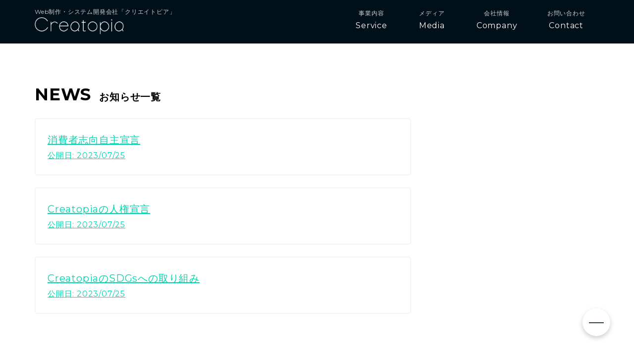

--- FILE ---
content_type: text/html; charset=UTF-8
request_url: http://creatopia.jp/news
body_size: 3324
content:
<!doctype html>
<html lang="ja">

<head>
    <meta charset="utf-8">
    <meta name="viewport" content="width=device-width, initial-scale=1">

    <!-- CSRF Token -->
    <meta name="csrf-token" content="pdr00BNzhVytlvJgDk9YJrY4nvpa4JJTVYwPSbx3">

    <title>お知らせ一覧 - 株式会社Creatopia（クリエイトピア）</title>
    <meta name="description" content="株式会社Creatopiaのお知らせ一覧です。">
    <meta property="og:title" content="お知らせ一覧 - 株式会社Creatopia（クリエイトピア）">
    <meta property="og:description" content="株式会社Creatopiaのお知らせ一覧です。">
    <meta property="og:url" content="http://creatopia.jp/news">
    <meta property="og:site_name" content="株式会社Creatopia（クリエイトピア）">
    <meta property="og:image" content="">
    <meta property="og:locale" content="ja_JP">
    <meta property="og:type" content="website">
    <meta name="twitter:card" content="summary">

    <!-- Google tag (gtag.js) -->
    <script async src="https://www.googletagmanager.com/gtag/js?id=UA-204571676-1"></script>
    <script>
        window.dataLayer = window.dataLayer || [];

        function gtag() {
            dataLayer.push(arguments);
        }
        gtag('js', new Date());

        gtag('config', 'UA-204571676-1');
    </script>
            <link rel="shortcut icon" href="http://creatopia.jp/images/logo/logo_creatopia.png">
        <!-- Fonts -->
    <link rel="preconnect" href="https://fonts.googleapis.com">
    <link rel="preconnect" href="https://fonts.gstatic.com" crossorigin>
    <link href="https://fonts.googleapis.com/css2?family=Montserrat:wght@400;500;700&display=swap" rel="stylesheet">

    <script src="https://kit.fontawesome.com/6e69658c6b.js" crossorigin="anonymous"></script>

    <!-- Styles -->
    <link href="http://creatopia.jp/css/common.css" rel="stylesheet">
    </head>

<body >
    <div id="app">
        <header>
    <div id="header-content" class='header-container'>
        <a             href="/"             class="header-logo-container">
                            <div class="header-logo-sub-text">Web制作・システム開発会社「クリエイトピア」</div>
                        <div class="flex-center">
                <img src="http://creatopia.jp/images/top/creatopia_logo.png" alt="">
                            </div>
        </a>
        <nav class='global-menu'>
            <ul class="c-header-dropdown">
                <li class="c-header-dropdown__list">
                    <span class="c-header-dropdown__list--ja">事業内容</span>
                    <span>Service</span>
                    <ul class="dropdown_menu dropdown_menu--animated">
                        <li>
                            <a href="http://creatopia.jp/works">制作実績</a>
                        </li>
                        <li>
                            <a href="http://creatopia.jp/price">料金早見表</a>
                        </li>
                        
                    </ul>
                </li>
                <li class="c-header-dropdown__list">
                    <span class="c-header-dropdown__list--ja">メディア</span>
                    <span>Media</span>
                    <ul class="dropdown_menu dropdown_menu--animated">
                        <li>
                            <a href="http://creatopia.jp/media">Creatopia Media</a>
                        </li>
                        
                        <li>
                            <a href="https://xn--qcka9i7azcwa9b.xn--7kr499j.jp/">プログラミング単語帳</a>
                        </li>
                        <li>
                            <a href="http://creatopia.jp/ownedmedia">運営メディア一覧</a>
                        </li>
                    </ul>
                </li>
                <li class="c-header-dropdown__list">
                    <span class="c-header-dropdown__list--ja">会社情報</span>
                    <span>Company</span>
                    <ul class="dropdown_menu dropdown_menu--animated">
                        <li>
                            <a href="http://creatopia.jp/company">会社概要</a>
                        </li>
                        <li>
                            <a href="http://creatopia.jp/news">お知らせ一覧</a>
                        </li>
                        <li>
                            <a href="http://creatopia.jp/privacy">プライバシーポリシー</a>
                        </li>
                        <li>
                            <a href="http://creatopia.jp">トップページ</a>
                        </li>
                    </ul>
                </li>
                <li class="c-header-dropdown__list">
                    <span class="c-header-dropdown__list--ja">お問い合わせ</span>
                    <span>Contact</span>
                    <ul class="dropdown_menu dropdown_menu--animated">
                        <li>
                            <a href="http://creatopia.jp/contact">問い合わせフォーム</a>
                        </li>
                        <li>
                            <a href="https://lin.ee/CM2Z4ua" target="_blank">LINEで無料相談</a>
                        </li>
                        <li>
                            <a href="http://creatopia.jp/faq">よくあるご質問</a>
                        </li>
                    </ul>
                </li>
            </ul>
        </nav>
    </div>
</header>
                        <main id="top-main" class='body-content'>
            <div class='main-content'>
                    <div class="p-media-list p-page-container">
        <div class="l-two-column">
            <div class="l-two-column__main-column">
                <h1 class="p-media-list--title">
                    NEWS<span class="ja-text">お知らせ一覧</span>
                </h1>
                <div class="p-page-list__content">
                                            <a href="http://creatopia.jp/news/consumer" class="c-page-card hover-fuwa">
                            <div class="c-page-card__right">
                                <div class="c-page-card__right--title">消費者志向自主宣言</div>
                                <div class="c-page-card__right--days">
                                    <div class="min-text">公開日: 2023/07/25</div>
                                </div>
                            </div>

                        </a>
                                            <a href="http://creatopia.jp/news/human-rights" class="c-page-card hover-fuwa">
                            <div class="c-page-card__right">
                                <div class="c-page-card__right--title">Creatopiaの人権宣言</div>
                                <div class="c-page-card__right--days">
                                    <div class="min-text">公開日: 2023/07/25</div>
                                </div>
                            </div>

                        </a>
                                            <a href="http://creatopia.jp/news/sdgs" class="c-page-card hover-fuwa">
                            <div class="c-page-card__right">
                                <div class="c-page-card__right--title">CreatopiaのSDGsへの取り組み</div>
                                <div class="c-page-card__right--days">
                                    <div class="min-text">公開日: 2023/07/25</div>
                                </div>
                            </div>

                        </a>
                                    </div>
                
            </div>
            <div id="right-sidebar" class="p-single-sidebar l-two-column__sidebar">
    <div class="hamburger-menu">
        <input type="checkbox" class="openSidebarMenu" id="openSidebarMenuR">
        <label for="openSidebarMenuR" class="sidebarIconToggle">
            <div class="spinner-container">
                <div class="spinner diagonal part-1"></div>
                <div class="spinner horizontal"></div>
                <div class="spinner diagonal part-2"></div>
            </div>
        </label>
        <aside class='c-sidebar-toggle-menu'>
    <div class="c-sidebar-toggle-menu-title">
                    <div class="min-text">Web制作会社「クリエイトピア」</div>
                <div class="flex-center">
            <img src="http://creatopia.jp/images/top/creatopia_logo.png" alt="">
                    </div>
    </div>
    <div class="c-sidebar-toggle-menu__widget">
        <div class="c-sidebar-toggle-menu__widget-title">CREATOPIA<span class="min-text">Web制作会社</span></div>
        <div class="green-line"></div>
        <div class="c-sidebar-toggle-menu__widget-content">
            <ul>
                <li><a href="http://creatopia.jp">トップページ</a></li>
                <li><a href="http://creatopia.jp/news">お知らせ一覧</a></li>
            </ul>
        </div>
    </div>
    <div class="c-sidebar-toggle-menu__widget">
        <div class="c-sidebar-toggle-menu__widget-title">SERVICE<span class="min-text">サービス</span></div>
        <div class="green-line"></div>
        <div class="c-sidebar-toggle-menu__widget-content">
            <ul>
                <li>
                    <a href="http://creatopia.jp/works">制作実績</a>
                </li>
                <li>
                    <a href="http://creatopia.jp/price">料金早見表</a>
                </li>
                <li>
                    <a href="http://creatopia.jp/subscription">月額制ホームページ制作</a>
                </li>
                <li>
                    <a href="http://creatopia.jp/programming">技術一覧</a>
                </li>
                
                
                
                
            </ul>
        </div>
    </div>
    <div class="c-sidebar-toggle-menu__widget">
        <div class="c-sidebar-toggle-menu__widget-title">MEDIA<span class="min-text">メディア</span></div>
        <div class="green-line"></div>
        <div class="c-sidebar-toggle-menu__widget-content">
            <ul>
                <li><a href="http://creatopia.jp/media">Creatopia Media</a></li>
                
                <li><a href="https://xn--qcka9i7azcwa9b.xn--7kr499j.jp/">プログラミング単語帳</a></li>
                <li><a href="http://creatopia.jp/ownedmedia">運営メディア一覧</a></li>
                
            </ul>
        </div>
    </div>
    <div class="c-sidebar-toggle-menu__widget">
        <div class="c-sidebar-toggle-menu__widget-title">ABOUT<span class="min-text">私たちについて</span></div>
        <div class="green-line"></div>
        <div class="c-sidebar-toggle-menu__widget-content">
            <ul>
                <li><a href="http://creatopia.jp/company">会社概要</a></li>
                <li><a href="http://creatopia.jp/faq">よくある質問</a></li>
                <li><a href="http://creatopia.jp/privacy">プライバシーポリシー</a></li>
            </ul>
        </div>
    </div>
    <div class="c-sidebar-toggle-menu__widget">
        <div class="c-sidebar-toggle-menu__widget-title">CONTACT<span class="min-text">お問い合わせ</span></div>
        <div class="green-line"></div>
        <div class="c-contact-buttons">
    <div class="btn-container">
        <a href="http://creatopia.jp/contact" class="btn top-btn-mail">メールで無料相談</a>
        <a href="https://lin.ee/CM2Z4ua" class="btn top-btn-line" target="_blank">LINEで無料相談</a>
    </div>
</div>
    </div>

</aside>
    </div>
    </div>
        </div>
    </div>
            </div>
        </main>
        <footer>
    <div id="footer-content" class="footer-content flex">
        <div class="footer-creatopia">
            <a href="/" class="footer-logo-container">
                <div class="footer-logo-sub-text">Web制作会社「クリエイトピア」</div>
                <img src="http://creatopia.jp/images/top/creatopia_logo.png" alt="logo">
                
            </a>
            <div class="footer-creatopia-desc">成果にこだわるWeb制作会社<br>
                全国どこでもオンラインで対応いたします。<br>
                まずはお気軽にお問い合わせください！
            </div>
        </div>
        <div class="footer-links flex">
            <div class="footer-ul-container">
                <div class="footer-ul-title">SERVICE</div>
                <div class="green-border-trg"></div>
                <ul>
                    <li>
                        <a href="http://creatopia.jp/works">制作実績</a>
                    </li>
                    
                    <li><a href="http://creatopia.jp/price">料金早見表</a></li>
                    
                    <li>
                        <a href="http://creatopia.jp/programming">技術一覧</a>
                    </li>
                </ul>
            </div>
            <div class="footer-ul-container">
                <div class="footer-ul-title">MEDIA</div>
                <div class="green-border-trg"></div>
                <ul>
                    <li><a href="http://creatopia.jp/media"><span class="min-text">お役立ちメディア</span>Cratopia Media</a></a></li>
                    <li><a href="https://xn--qcka9i7azcwa9b.xn--7kr499j.jp/"><span class="min-text">学習メディア</span>プログラミング単語帳</a></li>
                    <li><a href="http://creatopia.jp/ownedmedia">運営メディア一覧</a></li>
                </ul>
            </div>
            <div class="footer-ul-container">
                <div class="footer-ul-title">ABOUT</div>
                <div class="green-border-trg"></div>
                <ul>
                    <li><a href="http://creatopia.jp/company">会社概要</a></li>
                    <li><a href="http://creatopia.jp/news">お知らせ一覧</a></li>
                    <li><a href="http://creatopia.jp/faq">よくあるご質問</a></li>
                    <li><a href="http://creatopia.jp/contact">お問い合わせ</a></li>
                    <li><a href="http://creatopia.jp/tradelaw">特定商取引法に基づく表記</a></li>
                    <li><a href="http://creatopia.jp/privacy">プライバシーポリシー</a></li>
                    <li><a href="http://creatopia.jp/news/consumer">消費者志向自主宣言</a></li>
                    <li><a href="http://creatopia.jp/news/sdgs">SDGsの取り組み</a></li>
                </ul>
            </div>
        </div>
    </div>
    <div class="footer-copyright">© 2023 Creatopia, Inc. All Rights Reserved.</div>
</footer>
    </div>
</body>
<script src="http://creatopia.jp/js/common.js"></script>

</html>


--- FILE ---
content_type: text/css
request_url: http://creatopia.jp/css/common.css
body_size: 18869
content:
@charset "UTF-8";
@import "https://cdn.rawgit.com/google/code-prettify/master/styles/desert.css";
@import url(https://fonts.googleapis.com/css?family=Raleway:400,900);
@import url("https://fonts.googleapis.com/css?family=Sen&display=swap");
/*! destyle.css v4.0.0 | MIT License | https://github.com/nicolas-cusan/destyle.min.css */
*, ::before, ::after {
  box-sizing: border-box;
  border-style: solid;
  border-width: 0;
}

html {
  line-height: 1.15;
  -webkit-text-size-adjust: 100%;
  -webkit-tap-highlight-color: transparent;
}

body {
  margin: 0;
}

main {
  display: block;
}

p, table, blockquote, address, pre, iframe, form, figure, dl {
  margin: 0;
}

h1, h2, h3, h4, h5, h6 {
  font-size: inherit;
  font-weight: inherit;
  margin: 0;
}

ul, ol {
  margin: 0;
  padding: 0;
  list-style: none;
}

dt {
  font-weight: 700;
}

dd {
  margin-left: 0;
}

hr {
  box-sizing: content-box;
  height: 0;
  overflow: visible;
  border-top-width: 1px;
  margin: 0;
  clear: both;
  color: inherit;
}

pre {
  font-family: monospace, monospace;
  font-size: inherit;
}

address {
  font-style: inherit;
}

a {
  background-color: transparent;
  text-decoration: none;
  color: inherit;
}

abbr[title] {
  -webkit-text-decoration: underline dotted;
          text-decoration: underline dotted;
}

b, strong {
  font-weight: bolder;
}

code, kbd, samp {
  font-family: monospace, monospace;
  font-size: inherit;
}

small {
  font-size: 80%;
}

sub, sup {
  font-size: 75%;
  line-height: 0;
  position: relative;
  vertical-align: baseline;
}

sub {
  bottom: -0.25em;
}

sup {
  top: -0.5em;
}

svg, img, embed, object, iframe {
  vertical-align: bottom;
}

button, input, optgroup, select, textarea {
  -webkit-appearance: none;
  -moz-appearance: none;
       appearance: none;
  vertical-align: middle;
  color: inherit;
  font: inherit;
  background: transparent;
  padding: 0;
  margin: 0;
  border-radius: 0;
  text-align: inherit;
  text-transform: inherit;
}

button, [type=button], [type=reset], [type=submit] {
  cursor: pointer;
}

button:disabled, [type=button]:disabled, [type=reset]:disabled, [type=submit]:disabled {
  cursor: default;
}

:-moz-focusring {
  outline: auto;
}

select:disabled {
  opacity: inherit;
}

option {
  padding: 0;
}

fieldset {
  margin: 0;
  padding: 0;
  min-width: 0;
}

legend {
  padding: 0;
}

progress {
  vertical-align: baseline;
}

textarea {
  overflow: auto;
}

[type=number]::-webkit-inner-spin-button, [type=number]::-webkit-outer-spin-button {
  height: auto;
}

[type=search] {
  outline-offset: -2px;
}

[type=search]::-webkit-search-decoration {
  -webkit-appearance: none;
}

::-webkit-file-upload-button {
  -webkit-appearance: button;
  font: inherit;
}

[type=number] {
  -moz-appearance: textfield;
}

label[for] {
  cursor: pointer;
}

details {
  display: block;
}

summary {
  display: list-item;
}

[contenteditable]:focus {
  outline: auto;
}

table {
  border-color: inherit;
  border-collapse: collapse;
}

caption {
  text-align: left;
}

td, th {
  vertical-align: top;
  padding: 0;
}

th {
  text-align: left;
  font-weight: 700;
}

pre code.hljs {
  display: block;
  overflow-x: auto;
  padding: 1em;
}

code.hljs {
  padding: 3px 5px;
}

.hljs {
  background: #1e1e1e;
  color: #dcdcdc;
}

.hljs-keyword, .hljs-literal, .hljs-name, .hljs-symbol {
  color: #569cd6;
}

.hljs-link {
  color: #569cd6;
  text-decoration: underline;
}

.hljs-built_in, .hljs-type {
  color: #4ec9b0;
}

.hljs-class, .hljs-number {
  color: #b8d7a3;
}

.hljs-meta .hljs-string, .hljs-string {
  color: #d69d85;
}

.hljs-regexp, .hljs-template-tag {
  color: #9a5334;
}

.hljs-formula, .hljs-function, .hljs-params, .hljs-subst, .hljs-title {
  color: #dcdcdc;
}

.hljs-comment, .hljs-quote {
  color: #57a64a;
  font-style: italic;
}

.hljs-doctag {
  color: #608b4e;
}

.hljs-meta, .hljs-meta .hljs-keyword, .hljs-tag {
  color: #9b9b9b;
}

.hljs-template-variable, .hljs-variable {
  color: #bd63c5;
}

.hljs-attr, .hljs-attribute {
  color: #9cdcfe;
}

.hljs-section {
  color: gold;
}

.hljs-emphasis {
  font-style: italic;
}

.hljs-strong {
  font-weight: 700;
}

.hljs-bullet, .hljs-selector-attr, .hljs-selector-class, .hljs-selector-id, .hljs-selector-pseudo, .hljs-selector-tag {
  color: #d7ba7d;
}

.hljs-addition {
  background-color: #144212;
  display: inline-block;
  width: 100%;
}

.hljs-deletion {
  background-color: #600;
  display: inline-block;
  width: 100%;
}

html {
  scroll-behavior: smooth;
}

body {
  margin: 0;
  position: relative;
  font-family: "Montserrat", sans-serif;
  letter-spacing: 0.05em;
  line-height: 1.8;
  overflow-x: hidden;
  width: 100vw;
}
body * {
  box-sizing: border-box;
}
body *::-webkit-scrollbar {
  display: none;
}
body .body-content {
  max-width: 1140px;
  margin: 0 auto;
  transition: 0.3s all ease-in-out;
}
body .move-to-right {
  transition: 0.3s all ease-in-out;
  transform: translate(120px);
}
body input,
body textarea {
  font-family: inherit;
  font-size: inherit;
}
body img {
  -o-object-fit: contain;
     object-fit: contain;
}

header {
  position: relative;
  z-index: 3;
}

@media (max-width: 1240px) {
  header .header-container,
  footer .footer-container {
    width: calc(100% - 80px) !important;
    margin: 40px auto;
  }
}

h1,
h2,
h3,
h4 {
  font-weight: bold;
  line-height: 1.4;
}

h1 {
  font-size: 36px;
  margin: 0 0 24px 0;
}
@media (max-width: 780px) {
  h1 {
    font-size: 22px;
    margin: 0 0 16px 0;
  }
}

h2 {
  font-size: 30px;
  margin: 72px 0 24px 0;
}
@media (max-width: 780px) {
  h2 {
    font-size: 20px;
    margin: 40px 0 24px 0;
  }
}

h3 {
  font-size: 26px;
  margin: 48px 0 24px 0;
}
@media (max-width: 780px) {
  h3 {
    font-size: 18px;
  }
}

h4 {
  font-size: 22px;
  margin: 16px 0;
}
@media (max-width: 780px) {
  h4 {
    font-size: 16px;
  }
}

a {
  color: #00D6AF;
  text-decoration: underline;
}
a:hover {
  opacity: 0.6;
  color: #001019;
}

ol,
ul {
  margin: 40px 0;
  font-size: 16px;
}
@media (max-width: 780px) {
  ol,
  ul {
    font-size: 14px;
  }
}

ul {
  display: block;
  list-style-type: disc;
  margin-block-start: 1em;
  margin-block-end: 1em;
  margin-inline-start: 0px;
  margin-inline-end: 0px;
  padding-inline-start: 40px;
}

ol {
  display: block;
  list-style-type: decimal;
  margin-block-start: 1em;
  margin-block-end: 1em;
  margin-inline-start: 0px;
  margin-inline-end: 0px;
  padding-inline-start: 40px;
}

li {
  margin-bottom: 8px;
  display: list-item;
  text-align: -webkit-match-parent;
}
li::marker {
  color: #00D6AF;
}

pre {
  background-color: #000;
  color: #fff;
  padding: 10px;
  font-family: monospace;
  position: relative;
}

pre code button {
  display: inline-block;
  position: absolute;
  right: 10px;
  top: 10px;
  font-size: 14px;
  background: #777;
  border-radius: 3px;
  padding: 4px 10px;
  color: #fff;
  letter-spacing: 0.1rem;
  transition: 0.3s all;
}
pre code button:hover {
  opacity: 0.6;
}

code {
  background-color: #272822;
  color: #f8f8f2;
  border-radius: 0.3rem;
  padding: 4px 5px 5px;
}

blockquote {
  font-family: Open Sans;
  font-style: italic;
  color: #555555;
  padding: 1.2em 30px 1.2em 75px;
  border-left: 8px solid #00D6AF;
  line-height: 1.6;
  position: relative;
  background: #EDEDED;
}

blockquote::before {
  content: "“";
  color: #00D6AF;
  opacity: 0.75;
  font-size: 4em;
  position: absolute;
  left: 10px;
  top: -10px;
}

blockquote::after {
  content: "";
}

blockquote span {
  display: block;
  color: #333333;
  font-style: normal;
  font-weight: bold;
  margin-top: 1em;
}

.flex {
  display: flex !important;
}

.flex-center {
  display: flex;
  align-items: center !important;
}

.flex-end {
  align-items: flex-end !important;
}

.space-between {
  justify-content: space-between;
}

.grid {
  display: grid !important;
}

.hidden {
  display: none !important;
}

.show {
  display: block !important;
}

.invisible {
  opacity: 0;
}

.visible {
  opacity: 1;
}

.visuallyhidden {
  position: absolute;
  clip: rect(1px, 1px, 1px, 1px);
  -webkit-clip-path: inset(0px 0px 99.9% 99.9%);
          clip-path: inset(0px 0px 99.9% 99.9%);
  overflow: hidden;
  height: 1px;
  width: 1px;
  padding: 0;
  border: 0;
}

.row-reverse {
  flex-direction: row-reverse;
}

::-webkit-scrollbar-thumb {
  background-color: #00D6AF;
}

.yellow-pen {
  background: linear-gradient(transparent 70%, #FFE66D 70%);
  padding: 2px;
  font-weight: bold;
}

.green-pen {
  background: linear-gradient(transparent 60%, rgba(0, 214, 175, 0.6) 60%);
  padding: 2px;
  font-weight: bold;
}

.grad-green-font {
  display: inline-block;
  background: linear-gradient(135deg, rgb(255, 255, 255) 0%, rgb(173, 254, 235) 0%, rgb(0, 214, 164) 39%, rgb(0, 193, 157) 54%, rgb(0, 198, 181) 74%, rgb(0, 187, 255) 100%);
  background: -webkit-linear-gradient(-45deg, rgb(255, 255, 255) 0%, rgb(173, 254, 235) 0%, rgb(0, 214, 164) 39%, rgb(0, 193, 157) 54%, rgb(0, 198, 181) 74%, rgb(0, 187, 255) 100%);
  -webkit-background-clip: text;
  -webkit-text-fill-color: transparent;
}

.sub-desc-text {
  font-size: 12px;
  margin-top: 16px;
}

.rotate180 {
  transform: rotateX(180deg);
}

.tab {
  display: none;
}

.sp {
  display: none;
}

.pc-br {
  display: block;
}

@media (max-width: 780px) {
  .pc-br {
    display: inline;
  }
  .tab {
    display: inline-block;
  }
}
@media (max-width: 480px) {
  .sp-br {
    display: block;
  }
  .sp {
    display: inline-block;
  }
}
header {
  top: 0px;
  background: #001019;
  z-index: 9988;
  width: 100%;
  text-shadow: 0 0 8px rgba(0, 0, 0, 0.1);
  padding: 24px 0 8px 0;
}
header #header-content {
  transition: all 0.3s;
}
header div.logo {
  color: #fff;
  font-size: 32px;
}
header .header-container {
  display: flex;
  justify-content: space-between;
  align-items: center;
  max-width: 1140px;
  margin: 0 auto;
}
@media (max-width: 780px) {
  header .header-container {
    display: none;
  }
}
header .header-container .header-logo-sub-text {
  position: absolute;
  color: #fff;
  font-size: 12px;
  opacity: 0.8;
  top: -14px;
  white-space: nowrap;
}
header .header-container a.header-logo-container {
  position: relative;
  text-decoration: none;
}
header .header-container a.header-logo-container img {
  width: 180px;
  margin: 8px 0;
}
header .header-container .logo-side-text {
  font-size: 14px;
  color: #fff;
  margin-left: 12px;
}
header .header-container .logo-side-title {
  font-size: 32px;
  color: #fff;
  margin-left: 12px;
  font-weight: bold;
}
@media (max-width: 1080px) {
  header .header-container .global-menu {
    display: none !important;
  }
}
@media (max-width: 780px) {
  header {
    padding: 4px;
  }
  header .header-container {
    padding: 0 40px;
    justify-content: center;
  }
  header .header-container .header-logo-container img {
    width: 140px !important;
  }
  header .header-container .logo-side-title {
    font-size: 24px;
    margin-left: 8px;
  }
}

footer {
  color: #fff;
  background: #001019;
  position: relative;
}
footer #footer-content {
  transition: 0.3s all ease-in-out;
}
footer div.logo {
  color: #fff;
  font-size: 32px;
}
footer .footer-content {
  max-width: 1140px;
  margin: 0 auto;
  padding: 80px;
  justify-content: space-between;
}
footer .footer-content .footer-logo-container {
  text-decoration: none;
  color: #fff;
}
footer .footer-content .footer-logo-container .footer-logo-sub-text {
  font-size: 10px;
  opacity: 0.8;
  white-space: nowrap;
}
footer .footer-content .footer-logo-container img {
  width: 240px;
  margin: 8px 0;
}
@media (max-width: 480px) {
  footer .footer-content .footer-logo-container img {
    width: 180px;
  }
}
footer .footer-content .footer-creatopia-desc {
  font-size: 12px;
  margin-top: 8px;
  opacity: 0.8;
}
footer .footer-content div.footer-links {
  flex-wrap: wrap;
  justify-content: flex-end;
}
footer .footer-content div.footer-ul-container {
  margin-left: 40px;
  min-width: 180px;
  margin-bottom: 56px;
}
footer .footer-content div.footer-ul-container .footer-ul-title {
  font-size: 22px;
  font-weight: bold;
}
footer .footer-content div.footer-ul-container div.green-border {
  animation-delay: 1s !important;
}
footer .footer-content div.footer-ul-container ul {
  padding: 0;
}
footer .footer-content div.footer-ul-container ul li {
  list-style: none;
  font-size: 16px;
  margin-top: 16px;
  line-height: 2;
}
footer .footer-content div.footer-ul-container ul li a {
  position: relative;
  text-decoration: none;
  color: #fff;
  font-weight: 500;
}
footer .footer-content div.footer-ul-container ul li a .min-text {
  display: block;
  line-height: 1;
  font-size: 14px;
  font-weight: normal;
}
footer .footer-content div.footer-ul-container ul li a:after {
  position: absolute;
  bottom: -4px;
  left: 0;
  content: "";
  width: 100%;
  height: 1px;
  background: #fff;
  transform: scale(0, 1);
  transform-origin: left top;
  transition: transform 0.3s;
}
footer .footer-content div.footer-ul-container ul li a:hover:after {
  transform: scale(1, 1);
}
footer div.footer-copyright {
  font-size: 10px;
  text-align: center;
  padding-bottom: 16px;
  opacity: 0.5;
}
@media (max-width: 780px) {
  footer div.footer-content {
    display: block !important;
    padding: 72px 48px;
  }
  footer div.footer-content div.footer-creatopia {
    margin-bottom: 56px;
  }
  footer div.footer-content .footer-creatopia-desc {
    font-size: 10px;
  }
  footer div.footer-content div.footer-links {
    justify-content: space-between;
  }
  footer div.footer-content div.footer-links div.footer-ul-container {
    min-width: 100px;
    margin-left: 0;
  }
  footer div.footer-content div.footer-links div.footer-ul-container .footer-ul-title {
    font-size: 18px;
  }
  footer div.footer-content div.footer-links div.footer-ul-container li {
    font-size: 12px;
    margin: 8px 0 4px 0;
  }
  footer div.footer-content div.footer-links div.footer-ul-container li a .min-text {
    font-size: 10px;
  }
}
@media (max-width: 480px) {
  footer {
    padding: 80 64px;
  }
  footer div.footer-content {
    padding: 24px;
  }
}

.l-one-column__main-column {
  margin: 0 auto;
}
.l-one-column__sidebar {
  width: 320px;
}
@media (max-width: 1240px) {
  .l-one-column {
    margin: 40px auto;
    width: calc(100% - 80px);
  }
  .l-one-column__main-column {
    width: 100%;
  }
}
@media (max-width: 780px) {
  .l-one-column {
    width: calc(100% - 48px);
  }
}

.l-two-column {
  display: flex;
  justify-content: space-between;
  gap: 40px;
}
.l-two-column__main-column {
  width: 760px;
}
.l-two-column__main-column .under-eyecatch {
  display: flex;
  align-items: baseline;
  color: #939393;
  justify-content: flex-end;
  gap: 8px;
  margin-bottom: 40px;
}
@media (max-width: 780px) {
  .l-two-column__main-column .under-eyecatch {
    font-size: 12px;
    margin-bottom: 24px;
  }
}
.l-two-column__main-column .c-share-buttons {
  display: none;
}
@media (max-width: 1240px) {
  .l-two-column__main-column .c-share-buttons {
    display: flex;
    position: static;
    flex-wrap: wrap;
    gap: 8px;
    margin-top: 80px;
  }
}
.l-two-column__sidebar {
  width: 320px;
}
@media (max-width: 1240px) {
  .l-two-column {
    display: block;
    margin: 40px auto;
    width: calc(100% - 80px);
  }
  .l-two-column__main-column {
    width: 100%;
  }
}
@media (max-width: 780px) {
  .l-two-column {
    width: calc(100% - 32px);
  }
}

.bubble {
  position: relative;
  display: inline-block;
  margin: 1em 15px 1em 0;
  padding: 16px;
  min-width: 120px;
  max-width: 100%;
  color: #555;
  font-size: 16px;
  background: #EEEEEE;
}
.bubble:before {
  content: "";
  position: absolute;
  top: 50%;
  left: 100%;
  margin-top: -6px;
  border: 6px solid transparent;
  border-left: 15px solid #EEEEEE;
}
.bubble .bubble-left:before {
  content: "";
  position: absolute;
  top: 50%;
  left: -30px;
  margin-top: -15px;
  border: 15px solid transparent;
  border-right: 15px solid #EEEEEE;
}

.green-border-button {
  display: inline-block;
  border-radius: 15px;
}
.green-border-button a {
  height: 100%;
  display: inline-block;
  position: relative;
  border: 4px solid #00D6AF;
  border-radius: 15px;
  text-decoration: none;
  padding: 16px 40px;
  font-size: 24px;
  font-weight: bold;
  color: #001019;
  background: #fff;
  filter: drop-shadow(0px 4px 5px rgba(0, 0, 0, 0.2));
}
.green-border-button a i {
  margin-left: 16px;
}
@media (max-width: 780px) {
  .green-border-button a {
    font-size: 18px;
    padding: 8px 24px;
  }
}

.contact-button a:before {
  content: "＼ 3日以内にご返信！／";
  text-align: center;
  margin-bottom: 0px;
  line-height: 1.5;
  font-weight: bold;
  font-size: 18px;
  margin-top: -14px;
  display: block;
  position: absolute;
  top: -20px;
  left: 50%;
  transform: translateX(-50%);
  -webkit-transform: translateX(-50%);
  -ms-transform: translateX(-50%);
  white-space: nowrap;
}
@media (max-width: 780px) {
  .contact-button a:before {
    font-size: 14px;
    top: -16px;
  }
}

.green-button {
  font-size: 22px;
  font-weight: bold;
  text-decoration: none;
  color: #001019;
  background: #84E5C8;
  box-shadow: 0px 4px 5px rgba(0, 0, 0, 0.2);
  border-radius: 25px;
  padding: 16px 24px;
}
.green-button i {
  margin-left: 16px;
}
@media (max-width: 780px) {
  .green-button {
    font-size: 16px;
    padding: 8px 16px;
  }
}

a.btn {
  font-size: 16px;
  font-weight: 700;
  line-height: 1.5;
  position: relative;
  display: inline-block;
  padding: 16px 24px 16px 16px;
  cursor: pointer;
  -webkit-user-select: none;
  -moz-user-select: none;
  user-select: none;
  transition: all 0.3s;
  text-align: center;
  vertical-align: middle;
  text-decoration: none;
  letter-spacing: 0.1em;
  color: #212529;
  border-radius: 8px;
  white-space: nowrap;
}
a.btn i {
  font-size: 16px;
}
a.btn i.fa-position-right {
  position: absolute;
  top: calc(50% - 0.5em);
  right: 1rem;
}
a.btn:hover {
  transform: translate(0, 3px);
}

a.top-btn-mail {
  display: block;
  color: #001019;
  background: #fff;
  box-shadow: 0 2px 12px 0 rgba(0, 0, 0, 0.03);
}
a.top-btn-mail i.fa-position-left {
  font-size: 16px;
  left: 2rem;
}
a.top-btn-mail:hover {
  color: #fff;
  background: #001019;
  box-shadow: 0 2px 12px 0 rgba(0, 0, 0, 0.03);
  opacity: 1;
}

a.top-btn-line {
  display: block;
  margin-top: 16px;
  color: #fff;
  background: #00D6AF;
  box-shadow: 0 2px 12px 0 rgba(0, 0, 0, 0.03);
}
a.top-btn-line:hover {
  color: #fff;
  background: #001019;
  box-shadow: 0 2px 12px 0 rgba(0, 0, 0, 0.03);
  opacity: 1;
}

a.top-btn-mail i,
a.top-btn-line i {
  margin-right: 4px;
}

div.btn-container {
  width: 100%;
  margin-top: 40px;
  text-align: center;
}
@media (max-height: 760px) {
  div.btn-container {
    margin-top: 24px;
  }
}

div.lets-contact {
  text-align: center;
  margin-top: 72px;
  padding-bottom: 8px;
}
div.lets-contact div.lets-contact-text {
  font-size: 20px;
  font-weight: bold;
  margin-bottom: 8px;
}
div.lets-contact a {
  display: inline-block;
  font-size: 24px;
  font-weight: bold;
  color: #fff;
  background: #001019;
  margin: auto;
  padding: 16px 40px;
  border-radius: 8px;
  text-decoration: none;
  white-space: nowrap;
}
div.lets-contact a:hover {
  background: #fff;
  color: #001019;
  outline: 4px solid #001019;
}
@media (max-width: 780px) {
  div.lets-contact {
    margin-top: 0;
  }
  div.lets-contact div.lets-contact-text {
    font-size: 14px;
  }
  div.lets-contact a {
    font-size: 20px;
  }
}

.simple-btn {
  display: inline-block;
  position: relative;
  white-space: nowrap;
  font-size: 16px;
  font-weight: bold;
  padding: 16px 40px;
  margin: auto;
  cursor: pointer;
  text-decoration: none;
  transition: all 0.3s;
  border-radius: 8px;
  border: 2px solid #001019;
}
.simple-btn:before {
  content: "";
  position: absolute;
  height: 24px;
  width: 24px;
  bottom: 13px;
  right: 8px;
  transform: rotate(45deg);
  z-index: 10;
  transition: all 0.3s;
}
.simple-btn:after {
  content: "";
  position: absolute;
  height: 14px;
  width: 14px;
  bottom: 10px;
  right: 8px;
  transition: all 0.3s;
}
@media (max-width: 780px) {
  .simple-btn {
    font-size: 12px;
  }
}

.white-btn {
  color: #001019 !important;
  background: #fff;
}
.white-btn:hover {
  background: #001019;
  color: #fff !important;
  border: 2px solid #fff;
  opacity: 1 !important;
}
.white-btn:hover:before {
  background: #001019;
}
.white-btn:hover:after {
  background: #fff;
}
.white-btn:before {
  background: #fff;
}
.white-btn:after {
  background: #001019;
}

.black-btn {
  color: #fff !important;
  background: #001019;
}
.black-btn:hover {
  background: #fff;
  color: #001019 !important;
}
.black-btn:hover:before {
  background: #fff;
}
.black-btn:hover:after {
  background: #001019;
}
.black-btn:before {
  background: #001019;
}
.black-btn:after {
  background: #fff;
}

.black-border-button {
  color: #001019;
  border: 1px solid #001019;
  padding: 12px 32px;
  font-weight: bold;
  border-radius: 25px;
  text-decoration: none;
  transition: 0.3s all;
  white-space: nowrap;
}
.black-border-button i {
  margin-right: 8px;
}
.black-border-button:hover {
  color: #ffffff;
  background: #001019;
}
@media (max-width: 1080px) {
  .black-border-button {
    font-size: 14px;
  }
}
@media (max-width: 780px) {
  .black-border-button {
    font-size: 12px;
    padding: 8px 32px;
  }
}

.c-border-box {
  background: linear-gradient(135deg, rgb(255, 255, 255) 0%, rgb(173, 254, 235) 0%, rgb(0, 214, 164) 39%, rgb(0, 193, 157) 54%, rgb(0, 198, 181) 74%, rgb(0, 187, 255) 100%);
  border-radius: 16px;
  padding: 6px;
  margin-bottom: 32px;
}
.c-border-box-content {
  background: #ffffff;
  border-radius: 16px;
  padding: 16px;
}
.c-border-box-content p {
  margin: 20px 0 !important;
}
@media (max-width: 780px) {
  .c-border-box {
    margin-bottom: 20px;
  }
  .c-border-box-content {
    padding: 8px;
  }
}

.c-table {
  margin-inline: auto;
  margin: 40px 0;
  overflow-x: auto;
  /* tableタグのはみ出た要素を隠す */
  white-space: nowrap;
  /* テキストの折り返しなし */
}
.c-table table {
  border: 2px solid #D6D6D6;
  width: 100%;
  border-collapse: collapse;
  overflow-x: scroll;
}
.c-table table tr {
  border-bottom: 2px solid #D6D6D6;
}
.c-table table th,
.c-table table td {
  padding: 0.8rem;
  border-left: 1px solid #D6D6D6;
  min-width: 100px;
}
.c-table table th {
  background: #E8E8E8;
  font-weight: 500;
}
.c-table table p {
  margin: 0 !important;
  line-height: 1.5;
}

.c-eyecatch img {
  width: 100%;
  margin-bottom: 8px !important;
}

.c-toc {
  background: #F5F4F4;
  border-radius: 16px;
  padding: 24px 16px;
}
.c-toc ul li a,
.c-toc ol li a {
  text-decoration: underline;
  cursor: pointer;
}
.c-toc ul li a:before,
.c-toc ol li a:before {
  content: "";
}
.c-toc ul > li,
.c-toc ol > li {
  font-size: 16px;
  font-weight: 500;
  list-style-type: decimal-leading-zero;
  list-style-position: inside;
  padding-left: 0;
}
.c-toc ul > li ol,
.c-toc ol > li ol {
  padding-left: 0;
  margin: 8px 0 0 0;
}
.c-toc ul > li ol li,
.c-toc ol > li ol li {
  list-style: none;
  margin-left: 34px;
}
.c-toc-title {
  font-size: 24px;
  font-weight: bold;
  margin-left: 40px;
}
@media (max-width: 780px) {
  .c-toc {
    padding: 16px 8px;
  }
  .c-toc > ol {
    padding-left: 16px;
  }
  .c-toc ul > li,
  .c-toc ol > li {
    font-size: 12px;
  }
  .c-toc ul > li ol,
  .c-toc ol > li ol {
    padding-left: 0;
    margin: 8px 0 0 0;
  }
  .c-toc ul > li ol li,
  .c-toc ol > li ol li {
    margin-left: 26px;
  }
  .c-toc-title {
    font-size: 16px;
    margin-left: 16px;
  }
}

.c-article-card {
  display: flex;
  gap: 16px;
  margin-bottom: 24px;
  cursor: pointer;
  border-radius: 8px;
  padding: 16px;
  box-shadow: 0px 2px 12px 0px rgba(0, 0, 0, 0.1);
  text-decoration: none;
}
@media (max-width: 780px) {
  .c-article-card {
    padding: 4px 12px;
    gap: 8px;
    align-items: center;
  }
}
.c-article-card img {
  width: 200px;
  -o-object-fit: cover;
  object-fit: cover;
  -o-object-position: top;
  object-position: top;
  border-radius: 8px;
}
@media (max-width: 780px) {
  .c-article-card img {
    width: 120px;
    height: 120px;
  }
}
@media (max-width: 480px) {
  .c-article-card img {
    width: 80px;
    height: 80px;
  }
}
.c-article-card__right .category-label {
  color: #fff;
  background-color: #00D6AF;
  font-size: 12px;
  font-weight: bold;
  display: inline-block;
  margin: 0 0 8px 0;
  padding: 0 12px;
  border-radius: 32px;
}
.c-article-card__right--title {
  font-size: 18px;
  font-weight: bold;
  line-height: 1.5;
}
.c-article-card__right--days {
  display: flex;
  align-items: baseline;
  flex-wrap: wrap;
}
.c-article-card__right--days .min-text {
  font-size: 14px;
  color: #939393;
  margin-right: 8px;
  white-space: nowrap;
}
.c-article-card__right .description-text {
  margin-top: 8px;
  font-size: 12px;
  color: #939393;
  line-height: 1.5;
  overflow: hidden;
  display: -webkit-box;
  -webkit-box-orient: vertical;
  -webkit-line-clamp: 3;
}
@media (max-width: 780px) {
  .c-article-card__right .category-label {
    font-size: 10px;
    margin: 0 0 4px 0;
    padding: 0 8px;
  }
  .c-article-card__right--title {
    font-size: 12px;
  }
  .c-article-card__right--days .min-text {
    font-size: 12px;
  }
  .c-article-card__right .description-text {
    display: none;
  }
}

.c-share-buttons {
  position: fixed;
  bottom: 98px;
  right: 48px;
  z-index: 9996;
}
.c-share-buttons .button {
  display: block;
  margin-top: 8px;
  transition: all 0.3s;
  overflow: hidden;
  cursor: pointer;
  white-space: nowrap;
}
.c-share-buttons .button i:after {
  margin-left: 10px;
  font-size: 16px;
  font-family: "Montserrat", sans-serif;
}
.c-share-buttons:hover .button {
  width: 120px;
}
.c-share-buttons:hover .button-fb i:after {
  content: "Share";
}
.c-share-buttons:hover .button-tw i:after {
  content: "Tweet";
}
.c-share-buttons:hover .button-pocket i:after {
  content: "Pocket";
}
.c-share-buttons:hover .button-hatena i:after {
  content: "はてブ";
}
.c-share-buttons:hover .button-pinterest i:after {
  content: "Pin";
}
.c-share-buttons:hover .button-line i:after {
  content: "Share";
}
.c-share-buttons:hover .button-copy i:after {
  content: "Copy";
  font-weight: normal;
}
.c-share-buttons .button-fb {
  background-color: #305097;
  color: #ffe;
  width: 44px;
  height: 44px;
  border-radius: 22px;
  margin-bottom: 22px;
  text-align: center;
  font-size: 115%;
  line-height: 44px;
  box-shadow: 0px 2px 12px 0px rgba(0, 0, 0, 0.1);
}
.c-share-buttons .button-tw {
  background-color: #00aced;
  color: #ffe;
  width: 44px;
  height: 44px;
  border-radius: 22px;
  margin-bottom: 22px;
  text-align: center;
  font-size: 115%;
  line-height: 44px;
  box-shadow: 0px 2px 12px 0px rgba(0, 0, 0, 0.1);
}
.c-share-buttons .button-pocket {
  background-color: #ee4056;
  color: #ffe;
  width: 44px;
  height: 44px;
  border-radius: 22px;
  margin-bottom: 22px;
  text-align: center;
  font-size: 115%;
  line-height: 44px;
  box-shadow: 0px 2px 12px 0px rgba(0, 0, 0, 0.1);
}
.c-share-buttons .button-hatena {
  background-color: #01a5df;
  color: #ffe;
  width: 44px;
  height: 44px;
  border-radius: 22px;
  margin-bottom: 22px;
  text-align: center;
  font-size: 115%;
  line-height: 44px;
  box-shadow: 0px 2px 12px 0px rgba(0, 0, 0, 0.1);
}
.c-share-buttons .button-hatena i:before {
  content: "B!";
  font-family: Verdana;
  font-weight: bold;
}
.c-share-buttons .button-pinterest {
  background-color: #E60023;
  color: #ffe;
  width: 44px;
  height: 44px;
  border-radius: 22px;
  margin-bottom: 22px;
  text-align: center;
  font-size: 115%;
  line-height: 44px;
  box-shadow: 0px 2px 12px 0px rgba(0, 0, 0, 0.1);
}
.c-share-buttons .button-line {
  background-color: #06c755;
  color: #ffe;
  width: 44px;
  height: 44px;
  border-radius: 22px;
  margin-bottom: 22px;
  text-align: center;
  font-size: 115%;
  line-height: 44px;
  box-shadow: 0px 2px 12px 0px rgba(0, 0, 0, 0.1);
}
.c-share-buttons .button-copy {
  background-color: #FFC778;
  color: #ffe;
  width: 44px;
  height: 44px;
  border-radius: 22px;
  margin-bottom: 22px;
  text-align: center;
  font-size: 115%;
  line-height: 44px;
  box-shadow: 0px 2px 12px 0px rgba(0, 0, 0, 0.1);
}
@media (max-width: 1240px) {
  .c-share-buttons {
    display: none;
  }
  .c-share-buttons .button {
    width: 120px;
    margin-top: 0;
    margin-bottom: 8px;
  }
  .c-share-buttons .button-fb i:after {
    content: "Share";
  }
  .c-share-buttons .button-tw i:after {
    content: "Tweet";
  }
  .c-share-buttons .button-pocket i:after {
    content: "Pocket";
  }
  .c-share-buttons .button-hatena i:after {
    content: "はてブ";
  }
  .c-share-buttons .button-pinterest i:after {
    content: "Pin";
  }
  .c-share-buttons .button-line i:after {
    content: "Share";
  }
  .c-share-buttons .button-copy i:after {
    content: "Copy";
    font-weight: normal;
  }
}

.c-breadcrumbs ul {
  display: flex;
  align-items: baseline;
  gap: 8px;
  padding: 0;
}
.c-breadcrumbs ul li {
  list-style: none;
}
@media (max-width: 780px) {
  .c-breadcrumbs ul {
    font-size: 12px;
  }
}

#top #right-sidebar {
  display: none;
}
@media (max-width: 780px) {
  #top #right-sidebar {
    display: block;
  }
}

#right-sidebar {
  position: relative;
  margin-top: 32px;
}
#right-sidebar .c-sidebar-toggle-menu {
  position: fixed;
  transform: translateX(1080px);
  transition: transform 250ms ease-in-out;
  top: 0;
  right: 0;
  width: calc(160px + 50% - 380px);
  padding: 80px 40px;
  z-index: 9989;
}
@media (max-width: 1240px) {
  #right-sidebar .c-sidebar-toggle-menu {
    width: 480px;
  }
}
@media (max-width: 780px) {
  #right-sidebar .c-sidebar-toggle-menu {
    width: 288px;
  }
}
#right-sidebar input[type=checkbox]:checked ~ .c-sidebar-toggle-menu {
  transform: translateX(0);
}
#right-sidebar input[type=checkbox] {
  transition: all 0.3s;
  box-sizing: border-box;
  display: none;
}
#right-sidebar .sp-menu-text {
  display: none;
}
#right-sidebar .sidebarIconToggle {
  position: fixed;
  transition: all 0.3s;
  box-sizing: border-box;
  cursor: pointer;
  z-index: 9992;
  bottom: 40px;
  right: 48px;
  height: 56px;
  width: 56px;
  margin-top: 16px;
  margin-left: 16px;
  background: #fff;
  border-radius: 48px;
  filter: drop-shadow(0px 4px 5px rgba(0, 0, 0, 0.2));
  text-align: center;
}
#right-sidebar .sidebarIconToggle:hover .diagonal.part-1,
#right-sidebar .sidebarIconToggle:hover .diagonal.part-2 {
  transform: translateY(0);
}
#right-sidebar .spinner-container {
  width: 54%;
  display: inline-block;
  margin: 18px auto;
  opacity: 0.8;
}
#right-sidebar .spinner {
  transition: all 0.3s;
  box-sizing: border-box;
  position: absolute;
  height: 2px;
  width: 100%;
  background-color: #001019;
}
#right-sidebar .horizontal {
  transition: all 0.3s;
  box-sizing: border-box;
  position: relative;
  float: left;
  margin-top: 8px;
}
#right-sidebar .diagonal.part-1 {
  position: relative;
  transition: all 0.3s;
  box-sizing: border-box;
  float: left;
  transform: translateY(10px);
}
#right-sidebar .diagonal.part-2 {
  transition: all 0.3s;
  box-sizing: border-box;
  position: relative;
  float: left;
  margin-top: 8px;
  transform: translateY(-10px);
}
#right-sidebar input[type=checkbox]:checked ~ .sidebarIconToggle > .spinner-container .horizontal {
  transition: all 0.3s;
  box-sizing: border-box;
  opacity: 0;
}
#right-sidebar input[type=checkbox]:checked ~ .sidebarIconToggle > .spinner-container .diagonal.part-1 {
  transition: all 0.3s;
  box-sizing: border-box;
  transform: rotate(135deg);
  margin-top: 8px;
}
#right-sidebar input[type=checkbox]:checked ~ .sidebarIconToggle > .spinner-container .diagonal.part-2 {
  transition: all 0.3s;
  box-sizing: border-box;
  transform: rotate(-135deg);
  margin-top: -12px;
}
@media (max-width: 1080px) {
  #right-sidebar .sp-menu-text {
    display: inline-block;
    position: absolute;
    bottom: 22px;
    right: 16px;
  }
  #right-sidebar .sidebarIconToggle {
    height: 40px;
    width: 40px;
    top: 0;
    right: 16px;
  }
  #right-sidebar .spinner-container {
    width: 42%;
    margin: 12px auto;
  }
  #right-sidebar .horizontal {
    margin-top: 4px;
  }
  #right-sidebar .diagonal.part-2 {
    margin-top: 4px;
  }
  #right-sidebar input[type=checkbox]:checked ~ .sidebarIconToggle > .spinner-container .diagonal.part-2 {
    margin-top: -8px;
  }
}

.c-header-dropdown {
  display: flex;
  justify-content: center;
  margin: 0;
}
.c-header-dropdown__list {
  padding: 14px 32px;
  display: flex;
  justify-content: center;
  align-items: center;
  color: #fff;
  position: relative;
  font-size: 16px;
  perspective: 1000px;
  z-index: 100;
  margin: 0;
}
@media (max-width: 1080px) {
  .c-header-dropdown__list {
    padding: 14px 24px;
    font-size: 14px;
  }
}
.c-header-dropdown__list--ja {
  position: absolute;
  font-size: 12px;
  opacity: 0.8;
  top: -8px;
}
.c-header-dropdown__list:hover {
  color: #00D6AF;
  cursor: pointer;
}
.c-header-dropdown__list:hover .dropdown_menu li {
  display: block;
}
.c-header-dropdown__list:hover .dropdown_menu--animated {
  display: block;
}
.c-header-dropdown__list .dropdown_menu {
  position: absolute;
  margin: 0;
  padding: 0;
  top: 100%;
  left: 0;
  width: calc(100% + 82px);
  perspective: 1000px;
  z-index: 999;
  animation: growDown 300ms ease-in-out forwards;
  transform-origin: top center;
  border-bottom: 1px solid white;
}
.c-header-dropdown__list .dropdown_menu li {
  display: none;
  color: #fff;
  background: #001019;
  white-space: nowrap;
  border-top: 1px solid #fff;
  box-sizing: border-box;
  margin: 0;
  font-size: 16px;
  opacity: 0;
}
.c-header-dropdown__list .dropdown_menu li a {
  display: block;
  z-index: 999;
  font-size: 14px;
  font-weight: bold;
  padding: 10px 20px;
  color: #fff;
  text-decoration: none;
  white-space: nowrap;
}
.c-header-dropdown__list .dropdown_menu li a:hover {
  opacity: 1 !important;
}
.c-header-dropdown__list .dropdown_menu li:hover {
  background-color: #00D6AF;
  cursor: pointer;
  opacity: 1;
}
.c-header-dropdown .dropdown_menu--animated {
  display: none;
}
.c-header-dropdown .dropdown_menu--animated li {
  display: block;
  opacity: 1;
}

@keyframes growDown {
  0% {
    opacity: 0;
  }
  100% {
    opacity: 1;
  }
}
.c-sidebar-toggle-menu {
  color: #fff !important;
  background: #001019;
  height: 100vh;
  overflow-y: scroll;
}
.c-sidebar-toggle-menu-title {
  font-size: 32px;
  font-weight: bold;
}
.c-sidebar-toggle-menu-title .logo-side-title {
  line-height: 1.4;
}
.c-sidebar-toggle-menu-title .min-text {
  font-size: 14px;
  font-weight: 500;
  line-height: 1.2;
}
.c-sidebar-toggle-menu-title img {
  width: 160px !important;
  margin: 0 16px 0 0 !important;
}
@media (max-width: 780px) {
  .c-sidebar-toggle-menu-title {
    font-size: 20px;
  }
  .c-sidebar-toggle-menu-title .min-text {
    font-size: 10px;
  }
  .c-sidebar-toggle-menu-title img {
    width: 120px !important;
    margin-right: 8px !important;
  }
}
.c-sidebar-toggle-menu__widget {
  margin-top: 24px;
}
.c-sidebar-toggle-menu__widget-title {
  font-weight: bold;
  font-size: 20px;
}
.c-sidebar-toggle-menu__widget-title .min-text {
  font-size: 14px;
  font-weight: 500;
  margin-left: 8px;
}
@media (max-width: 780px) {
  .c-sidebar-toggle-menu__widget-title {
    font-size: 16px;
  }
  .c-sidebar-toggle-menu__widget-title .min-text {
    font-size: 10px;
  }
}
.c-sidebar-toggle-menu__widget-content ul {
  margin-top: 4px;
}
.c-sidebar-toggle-menu__widget-content ul li {
  list-style: none;
  line-height: 1.4;
}
.c-sidebar-toggle-menu__widget-content ul li a {
  font-size: 14px;
  position: relative;
  text-decoration: none;
  color: #fff;
  font-weight: 500;
  line-height: 2;
}
.c-sidebar-toggle-menu__widget-content ul li a:after {
  position: absolute;
  bottom: -4px;
  left: 0;
  content: "";
  width: 100%;
  height: 1px;
  background: #fff;
  transform: scale(0, 1);
  transform-origin: left top;
  transition: transform 0.3s;
}
.c-sidebar-toggle-menu__widget-content ul li a:hover:after {
  transform: scale(1, 1);
}
@media (max-width: 780px) {
  .c-sidebar-toggle-menu__widget-content ul li {
    margin-top: 8px;
    margin-bottom: 8px;
  }
  .c-sidebar-toggle-menu__widget-content ul li a {
    font-size: 14px;
  }
}
.c-sidebar-toggle-menu__widget .green-line {
  border-top: 4px solid #00D6AF;
  width: 280px;
}
@media (max-width: 780px) {
  .c-sidebar-toggle-menu__widget .green-line {
    border-top-width: 2px;
    width: 180px;
  }
}

.cta-section {
  margin: 0 calc(50% - 50vw);
  width: 100vw;
  height: 440px;
  background-size: cover;
  background-position: center;
}
@media (max-width: 780px) {
  .cta-section {
    height: 240px;
  }
}
.cta-section--background {
  height: 100%;
  background-color: rgba(255, 255, 255, 0.58);
  display: flex;
  flex-direction: column;
  justify-content: center;
  align-items: center;
}
.cta-section--text {
  font-weight: bold;
}

.cta-subscription {
  margin: 0 calc(50% - 50vw);
  width: 100vw;
}

.c-contact-buttons {
  text-align: right;
  display: inline-block;
}
.c-contact-buttons div.btn-container {
  margin-top: 16px;
}
.c-contact-buttons div.btn-container a.btn {
  font-size: 14px;
  max-width: 160px;
  text-align: center;
  border: 2px solid #001019;
}
@media (max-width: 780px) {
  .c-contact-buttons div.btn-container a.btn {
    padding: 12px 8px;
  }
}
.c-contact-buttons div.btn-container a.top-btn-mail {
  border-color: #2f5d08;
  box-shadow: 5px 5px 0 0 #2f5d08;
}
.c-contact-buttons div.btn-container a.top-btn-line {
  margin-top: 0;
  border-color: #2f5d08;
  box-shadow: 5px 5px 0 0 #2f5d08;
}

.c-contact-buttons .btn-container {
  display: flex;
  gap: 16px;
  flex-wrap: wrap;
}

#top .c-contact-buttons .btn-container {
  justify-content: flex-end;
}

#right-sidebar .c-contact-buttons .btn-container {
  justify-content: flex-start !important;
}

#contact h2.contact-title {
  font-weight: bold;
  text-align: center;
}
@media (max-width: 480px) {
  #contact h2.contact-title {
    font-size: 30px;
  }
}
#contact .contact-subtitle {
  font-size: 22px;
  font-weight: bold;
  text-align: center;
  margin: 16px 0;
  text-align: center;
}
@media (max-width: 780px) {
  #contact .contact-subtitle {
    font-size: 16px;
  }
}
#contact .contact-btn {
  position: relative;
  text-align: center;
  display: block;
  padding: 0;
  margin: auto;
  border-radius: 8px;
  text-decoration: none;
}
#contact .contact-btn .simple-btn {
  padding: 16px 80px;
}
#contact .contact-btn .btn-badge {
  font-size: 14px;
  font-weight: bold;
  color: #001019;
  display: inline-block;
  width: 48px;
  height: 48px;
  border-radius: 50%;
  background: #fff;
  border: 2px solid #001019;
  position: absolute;
  top: -10px;
  left: -10px;
  line-height: 44px;
  z-index: 99;
}
#contact .contact-btn .line-btn-badge {
  color: #00D6AF;
}
#contact div.contact-line-container {
  text-align: center;
  margin: 88px 0;
}
#contact div.contact-line-container .contact-line-btn {
  display: inline-flex;
  justify-content: space-between;
  align-items: center;
  gap: 16px;
  margin: 0 auto;
  font-weight: bold;
  color: #001019;
  background: #fff;
  font-size: 20px;
  padding: 24px 48px;
  cursor: pointer;
  transition: all 0.3s;
  border-radius: 15px;
  text-decoration: none;
  border: 2px solid #00c89f;
}
#contact div.contact-line-container .contact-line-btn .fa-line {
  font-size: 99px;
  color: #06c755;
}
#contact div.contact-line-container .contact-line-btn .line-button-text {
  text-align: start;
}
#contact div.contact-line-container .contact-line-btn .min-text {
  font-size: 16px;
  display: block;
}
#contact div.contact-line-container .contact-line-btn::before {
  content: none !important;
}
@media (max-width: 780px) {
  #contact div.contact-line-container .contact-line-btn {
    padding: 16px 24px;
    width: auto;
  }
  #contact div.contact-line-container .contact-line-btn .line-button-text {
    font-size: 18px;
  }
  #contact div.contact-line-container .contact-line-btn .line-button-text .min-text {
    font-size: 14px;
  }
  #contact div.contact-line-container .contact-line-btn .fa-line {
    font-size: 80px;
  }
}
@media (max-width: 480px) {
  #contact div.contact-line-container .contact-line-btn {
    padding: 16px;
  }
}
#contact form.contact-mail-container,
#contact form.contact-confirm {
  width: 100%;
  white-space: nowrap;
  margin-top: 36px;
}
@media (max-width: 480px) {
  #contact form.contact-mail-container .contact-inputs,
  #contact form.contact-confirm .contact-inputs {
    display: block;
  }
  #contact form.contact-mail-container .contact-inputs input,
  #contact form.contact-mail-container .contact-inputs textarea,
  #contact form.contact-confirm .contact-inputs input,
  #contact form.contact-confirm .contact-inputs textarea {
    width: 100%;
    margin-top: 12px;
  }
}
#contact form.contact-mail-container .contact-mail-subtitle,
#contact form.contact-confirm .contact-mail-subtitle {
  font-size: 18px;
  font-weight: bold;
  margin: 16px 0;
}
#contact form.contact-mail-container .flex,
#contact form.contact-confirm .flex {
  justify-content: space-between;
  align-items: center;
  margin-bottom: 16px;
}
#contact form.contact-mail-container label,
#contact form.contact-confirm label {
  font-size: 20px;
}
#contact form.contact-mail-container label span,
#contact form.contact-confirm label span {
  color: #FF6B6B;
  font-size: 10px;
}
#contact form.contact-mail-container input,
#contact form.contact-mail-container select,
#contact form.contact-mail-container textarea,
#contact form.contact-confirm input,
#contact form.contact-confirm select,
#contact form.contact-confirm textarea {
  border: 2px solid #001019;
  width: 72%;
  padding-left: 8px;
  border-radius: 8px;
}
#contact form.contact-mail-container input::-moz-placeholder, #contact form.contact-mail-container select::-moz-placeholder, #contact form.contact-mail-container textarea::-moz-placeholder, #contact form.contact-confirm input::-moz-placeholder, #contact form.contact-confirm select::-moz-placeholder, #contact form.contact-confirm textarea::-moz-placeholder {
  font-size: 20px;
}
#contact form.contact-mail-container input::placeholder,
#contact form.contact-mail-container select::placeholder,
#contact form.contact-mail-container textarea::placeholder,
#contact form.contact-confirm input::placeholder,
#contact form.contact-confirm select::placeholder,
#contact form.contact-confirm textarea::placeholder {
  font-size: 20px;
}
#contact form.contact-mail-container label[for],
#contact form.contact-confirm label[for] {
  cursor: initial;
}
#contact form.contact-mail-container input,
#contact form.contact-mail-container select,
#contact form.contact-confirm input,
#contact form.contact-confirm select {
  font-size: 20px;
  height: 56px;
}
#contact form.contact-mail-container select,
#contact form.contact-confirm select {
  -webkit-appearance: none;
  -moz-appearance: none;
       appearance: none;
  cursor: pointer;
  white-space: break-spaces;
  padding-right: 24px;
}
#contact form.contact-mail-container select:-ms-expand,
#contact form.contact-confirm select:-ms-expand {
  display: none;
}
#contact form.contact-mail-container textarea,
#contact form.contact-confirm textarea {
  font-size: 18px;
  resize: vertical;
  padding: 8px;
}
#contact form.contact-mail-container button,
#contact form.contact-confirm button {
  margin-top: 48px;
}
#contact .contact-selectbox-container {
  position: relative;
}
#contact .contact-selectbox-container::before {
  border-bottom: 9px solid #00D6AF;
  border-left: 8px solid transparent;
  border-right: 8px solid transparent;
  content: "";
  position: absolute;
  right: 14px;
  top: 16px;
  width: 0;
  z-index: -1;
  border-radius: 8px;
}
#contact .contact-selectbox-container::after {
  border-left: 8px solid transparent;
  border-right: 8px solid transparent;
  border-top: 9px solid #00D6AF;
  content: "";
  position: absolute;
  right: 14px;
  top: 29px;
  width: 0;
  z-index: -1;
  border-radius: 8px;
}
@media (max-width: 780px) {
  #contact form.contact-mail-container .contact-mail-subtitle,
  #contact form.contact-confirm .contact-mail-subtitle {
    font-size: 18px;
  }
  #contact form.contact-mail-container .contact-inputs.flex,
  #contact form.contact-confirm .contact-inputs.flex {
    flex-direction: column;
    align-items: baseline;
  }
  #contact form.contact-mail-container .contact-inputs.flex label,
  #contact form.contact-confirm .contact-inputs.flex label {
    font-size: 14px;
  }
  #contact form.contact-mail-container .contact-inputs.flex input,
  #contact form.contact-mail-container .contact-inputs.flex select,
  #contact form.contact-mail-container .contact-inputs.flex textarea,
  #contact form.contact-confirm .contact-inputs.flex input,
  #contact form.contact-confirm .contact-inputs.flex select,
  #contact form.contact-confirm .contact-inputs.flex textarea {
    width: 100%;
    margin-top: 2px;
  }
  #contact form.contact-mail-container .contact-inputs.flex input::-moz-placeholder, #contact form.contact-mail-container .contact-inputs.flex select::-moz-placeholder, #contact form.contact-mail-container .contact-inputs.flex textarea::-moz-placeholder, #contact form.contact-confirm .contact-inputs.flex input::-moz-placeholder, #contact form.contact-confirm .contact-inputs.flex select::-moz-placeholder, #contact form.contact-confirm .contact-inputs.flex textarea::-moz-placeholder {
    font-size: 16px;
  }
  #contact form.contact-mail-container .contact-inputs.flex input::placeholder,
  #contact form.contact-mail-container .contact-inputs.flex select::placeholder,
  #contact form.contact-mail-container .contact-inputs.flex textarea::placeholder,
  #contact form.contact-confirm .contact-inputs.flex input::placeholder,
  #contact form.contact-confirm .contact-inputs.flex select::placeholder,
  #contact form.contact-confirm .contact-inputs.flex textarea::placeholder {
    font-size: 16px;
  }
  #contact form.contact-mail-container .contact-inputs.flex input,
  #contact form.contact-confirm .contact-inputs.flex input {
    font-size: 16px;
    height: 40px;
  }
  #contact form.contact-mail-container .contact-inputs.flex textarea,
  #contact form.contact-mail-container .contact-inputs.flex select,
  #contact form.contact-confirm .contact-inputs.flex textarea,
  #contact form.contact-confirm .contact-inputs.flex select {
    font-size: 12px;
  }
  #contact .contact-agree-text {
    font-size: 12px;
  }
  #contact .contact-selectbox-container {
    position: relative;
  }
  #contact .contact-selectbox-container::before {
    border-bottom: 8px solid #00D6AF;
    border-left: 6px solid transparent;
    border-right: 6px solid transparent;
    right: 10px;
    top: 44px;
  }
  #contact .contact-selectbox-container::after {
    border-left: 6px solid transparent;
    border-right: 6px solid transparent;
    border-top: 8px solid #00D6AF;
    right: 10px;
    top: 56px;
  }
}

section#faq {
  font-family: "Montserrat", sans-serif;
  /* アコーディオンが開いた時のスタイル */
  /* アコーディオンが開いた時にアイコンをアニメーションさせます */
}
section#faq h2 {
  margin-bottom: 24px;
}
section#faq p {
  margin: 16px 0;
  line-height: 1.5;
}
section#faq summary {
  display: flex;
  flex-direction: row;
  justify-content: space-between;
  align-items: center;
  font-size: 16px;
  font-weight: 600;
  font-family: "Montserrat", sans-serif;
  background-color: #00D6AF;
  color: #fff;
  padding: 1rem;
  margin-bottom: 1rem;
  margin-left: 48px;
  outline: none;
  border-radius: 0.25rem;
  text-align: left;
  cursor: pointer;
  position: relative;
  transition: all 0.2s;
}
section#faq summary .faq-Q {
  position: absolute;
  font-size: 32px;
  font-weight: bold;
  font-family: "Montserrat", sans-serif;
  color: #00D6AF;
  left: -48px;
}
section#faq summary:hover {
  opacity: 0.6;
}
@media (max-width: 780px) {
  section#faq summary {
    font-size: 12px;
    margin-left: 40px;
  }
  section#faq summary .faq-Q {
    font-size: 28px;
    left: -40px;
  }
}
section#faq div.faq__content {
  overflow: hidden;
  position: relative;
}
section#faq div.faq__content .faq-A {
  position: absolute;
  top: 4px;
  left: 48px;
  font-size: 32px;
  font-weight: bold;
}
section#faq div.faq__content p {
  margin-left: 96px;
  color: #001019;
}
section#faq div.faq__content p:last-child {
  margin-bottom: 40px;
}
@media (max-width: 780px) {
  section#faq div.faq__content .faq-A {
    font-size: 28px;
    top: 0px;
  }
  section#faq div.faq__content p {
    font-size: 12px;
    margin: 0 0 8px 88px;
  }
}
section#faq details > summary::-webkit-details-marker {
  display: none;
}
section#faq details[open] summary ~ * {
  animation: sweep 0.5s ease-in-out;
}
@keyframes sweep {
  0% {
    opacity: 0;
    margin-top: -10px;
  }
  100% {
    opacity: 1;
    margin-top: 0px;
  }
}
section#faq details[open] .accordion-icon {
  transform: rotate(180deg);
}
section#faq details[open] summary::after {
  animation: 0.4s open-animation forwards;
}
@keyframes open-animation {
  from {
    transform: rotate(0deg);
  }
  to {
    transform: rotate(180deg);
  }
}

.accordion-icon {
  display: block;
  position: relative;
  width: 24px;
  margin-left: 6px;
  flex-shrink: 0;
  transform-origin: center 43%;
  transition: transform 0.4s;
}
@media (max-width: 780px) {
  .accordion-icon {
    width: 12px;
  }
}

/* アコーディオンアイコン */
.accordion-icon::before,
.accordion-icon::after {
  content: "";
  position: absolute;
  display: block;
  width: 15px;
  height: 3px;
  background-color: #fff;
}
@media (max-width: 780px) {
  .accordion-icon::before,
  .accordion-icon::after {
    width: 8px;
    height: 2px;
  }
}

.accordion-icon::before {
  left: 0;
  transform: rotate(45deg);
}

.accordion-icon::after {
  right: 0;
  transform: rotate(-45deg);
}

body:not(#top) section#faq h2 {
  display: none;
}

.green-border {
  border-top: 4px solid #00D6AF;
  width: 0;
  animation: border_anim 0.2s linear forwards;
  animation-timing-function: cubic-bezier(0.8, 0, 0.17, 1);
  animation-delay: 1.6s;
}
@media (max-width: 780px) {
  .green-border {
    border-top-width: 2px;
  }
}

@keyframes border_anim {
  0% {
    width: 0%;
  }
  100% {
    width: 96%;
  }
}
#option .flex {
  display: flex;
  justify-content: space-between;
}
#option .option-patterns {
  border-top: 8px solid #001019;
  justify-content: start;
  border-radius: 8px;
}
#option .option-tab {
  color: #fff;
  background: #001019;
  width: 33.3333333333%;
  border-top: 1px solid #001019;
  text-align: center;
  font-size: 12px;
  font-weight: bold;
  padding: 16px 0;
  transition: all 0.3s;
  cursor: pointer;
}
#option .option-tab:hover {
  opacity: 0.8;
}
#option .option-tab span.tab-pattern {
  display: block;
}
@media (max-width: 480px) {
  #option .option-tab {
    font-size: 10px;
  }
}
#option .option-tab-active {
  color: #001019;
  background: #fff;
  border: none;
}
#option .option-content-left {
  width: calc(50% - 8px);
}
#option .option-content-left h3 {
  font-size: 24px;
  margin-top: 0;
}
@media (max-width: 480px) {
  #option .option-content-left h3 {
    font-size: 22px;
  }
}
#option .option-content-left .recommend-person {
  font-size: 16px;
  font-weight: bold;
  margin-top: 40px;
}
#option .option-content-left .bubble {
  font-size: 12px;
  margin: 1em 0 0 0;
  min-width: 100%;
}
#option .option-content-right {
  width: calc(50% - 8px);
  background: #eee;
  border-radius: 8px;
  padding: 16px;
}
#option .option-content-right div {
  padding-left: 8px;
}
#option .option-content-right .seisakurei {
  font-size: 20px;
  font-weight: bold;
  padding: 8px;
  border-bottom: 1px solid #001019;
}
#option .option-content-right .seisaku-menu {
  font-size: 14px;
  font-weight: bold;
  margin-top: 16px;
}
#option .option-content-right .seisaku-hosoku {
  font-size: 12px;
  opacity: 0.8;
}
#option .option-content-right ul {
  margin-top: 0;
}
@media (max-width: 780px) {
  #option .option-content {
    flex-direction: column;
    transition: all 0.3s;
    padding: 24px 0;
  }
  #option .option-content-left {
    width: 100%;
  }
  #option .option-content-left .recommend-person {
    margin-top: 24px;
  }
  #option .option-content-right {
    width: 100%;
    margin-top: 24px;
  }
}
#option .option-content {
  padding: 40px 0;
  border-bottom: 8px solid #001019;
  border-radius: 8px;
}
#option .option-content-active {
  display: block;
}
#option .option-prices {
  margin-top: 16px;
}
#option .option-prices .option-price-box {
  width: calc(50% - 8px);
  border: 4px solid #001019;
  font-size: 16px;
  font-weight: bold;
  border-radius: 8px;
  transition: all 0.3s;
}
#option .option-prices .option-price-box div {
  padding: 8px 0;
  text-align: center;
  width: 60%;
}
#option .option-prices .option-price-box .option-price-title {
  color: #fff;
  background: #001019;
  width: 40%;
  text-align: center;
  border-radius: 4px 0 0 4px;
}
#option .option-prices .option-price-box span {
  font-size: 14px;
}
#option .option-prices .price-green-border {
  border: 4px solid #00D6AF;
}
@media (max-width: 780px) {
  #option .option-prices {
    flex-direction: column;
  }
  #option .option-prices .option-price-box {
    width: 100%;
  }
  #option .option-prices .price-green-border {
    margin-top: 16px;
  }
}

.page-price #option {
  margin: 160px 0;
}

#price div.price-table {
  color: #001019;
  width: 100%;
}
#price div.price-table div.price-table-row {
  background: #eee;
  padding: 16px 24px;
  align-items: center;
}
#price div.price-table div.price-table-row:nth-child(odd) {
  background: #fff;
}
#price div.price-table div.price-table-row:first-child {
  border-radius: 8px 8px 0 0;
}
#price div.price-table div.price-table-row:last-child {
  border-radius: 0 0 8px 8px;
}
#price div.price-table label.price-table-title {
  min-width: 160px;
  position: relative;
  white-space: nowrap;
  font-weight: bold;
  text-align: center;
}
#price div.price-table label.price-table-title i {
  display: none;
}
@media (max-width: 780px) {
  #price div.price-table label.price-table-title i {
    display: inline-block;
    opacity: 0.4;
    font-size: 10px;
    margin-left: 8px;
  }
}
#price div.price-table div.price-table-ct {
  font-size: 12px;
  margin: 0 16px;
}
#price div.price-table .acd-check {
  display: none;
}
@media (max-width: 780px) {
  #price div.price-table div.price-table-row {
    flex-direction: column;
  }
  #price div.price-table label.price-table-title {
    display: block;
    width: 100%;
    cursor: pointer;
  }
  #price div.price-table div.price-table-ct {
    max-height: 0;
    opacity: 0;
    transition: all 0.3s;
    visibility: hidden;
  }
  #price div.price-table .acd-check:checked + .price-table-title .accordion-icon {
    transform: rotate(180deg);
    animation: 0.4s open-animation forwards;
  }
  #price div.price-table .acd-check:checked + .price-table-title + .price-table-ct {
    max-height: 160px;
    opacity: 1;
    padding: 10px;
    visibility: visible;
  }
}
#price .accordion-icon {
  display: none;
}
#price .accordion-icon:before, #price .accordion-icon:after {
  background: #001019;
}
@media (max-width: 780px) {
  #price .accordion-icon {
    display: block;
    position: absolute;
    top: 50%;
    right: 0;
  }
}

.page-price #price {
  position: relative;
  padding: 40px 0;
}
.page-price #price::before {
  content: "";
  position: absolute;
  top: 0;
  left: 0;
  margin: 0 calc(50% - 50vw) 80px;
  width: 100vw;
  height: 100%;
  z-index: -1;
  background: #001019;
}
@media (max-width: 780px) {
  .page-price #price::before {
    margin: 0 calc(50% - 50vw) 80px;
  }
}
.page-price #price .sub-desc-text {
  color: #ffffff;
}

.pagination {
  text-align: center;
  margin-top: 64px;
  margin-bottom: 80px;
  display: flex;
  justify-content: center;
  align-items: baseline;
  padding: 0;
}
.pagination li.page-item {
  list-style: none;
}
.pagination li.page-item span,
.pagination li.page-item a {
  color: #001019;
  font-size: 16px;
  font-weight: 500;
  padding: 8px;
  margin: 8px;
  text-decoration: none;
}
.pagination li.page-item a:hover {
  color: #00D6AF;
}
.pagination li.page-item:first-child a, .pagination li.page-item:last-child a {
  font-size: 22px;
  cursor: pointer;
}
.pagination .active a,
.pagination .active span {
  border-bottom: 3px solid #00D6AF;
}

.c-related-link,
.c-color-box {
  margin-bottom: 32px;
  padding: 24px 24px;
  border-radius: 8px;
}
.c-related-link__title,
.c-color-box__title {
  font-weight: 600;
  margin-bottom: 8px;
}
.c-related-link__content > *:last-child,
.c-color-box__content > *:last-child {
  margin-bottom: 0;
}
@media (max-width: 780px) {
  .c-related-link,
  .c-color-box {
    margin-bottom: 20px;
    padding: 16px 16px;
    font-size: 14px;
  }
}

.rl-green {
  background: rgb(240, 253, 244);
}
.rl-green div {
  color: rgb(22, 101, 52);
}

.rl-red {
  background: rgb(254, 242, 242);
}
.rl-red div {
  color: rgb(153, 27, 27);
}

.rl-blue {
  background: rgb(239, 246, 255);
}
.rl-blue div {
  color: rgb(29, 78, 216);
}

.rl-yellow {
  background: rgb(254, 252, 232);
}
.rl-yellow div {
  color: rgb(133, 77, 14);
}

.hover-fuwa {
  transition: all 0.3s;
  cursor: pointer;
}
.hover-fuwa:hover {
  box-shadow: 0 15px 30px -5px rgba(0, 0, 0, 0.15), 0 0 5px rgba(0, 0, 0, 0.1);
  transform: translateY(-8px);
}

.c-under-article {
  margin-top: 120px;
}
.c-under-article img {
  width: 100%;
}
.c-under-article .banner-text {
  color: #00D6AF;
  font-size: 20px;
  font-weight: bold;
  text-align: center;
  margin-bottom: 4px;
  white-space: nowrap;
}
@media (max-width: 780px) {
  .c-under-article .banner-text {
    font-size: 14px;
  }
}
@media (max-width: 480px) {
  .c-under-article .banner-text {
    font-size: 12px;
  }
}
.c-under-article .banner-link {
  width: 88%;
  display: block;
  margin: 0 auto;
}
.c-under-article .banner-link img {
  display: block;
  -o-object-fit: cover;
     object-fit: cover;
}
form.contact-confirm {
  text-align: center;
  max-width: 640px;
  margin: auto;
}
form.contact-confirm label,
form.contact-confirm input,
form.contact-confirm button {
  display: block;
}
form.contact-confirm label {
  font-size: 20px;
  font-weight: bold;
  margin-top: 48px;
}
form.contact-confirm button.confirm-btn {
  position: relative;
  text-align: center;
  border: 2px solid #001019;
  display: block;
  margin-top: 48px;
  border-radius: 8px;
  text-decoration: none;
}

.p-single-container {
  margin: 80px 0 120px 0;
}
.p-single-container p {
  margin: 32px 0;
  line-height: 1.75;
}
.p-single-container ul,
.p-single-container blockquote,
.p-single-container hr {
  margin-bottom: 32px;
}
.p-single-container img {
  max-width: 100%;
  display: block;
  height: auto;
}
.p-single-container figure {
  margin: 40px auto;
}
.p-single-container figure figcaption {
  color: gray;
  text-align: center;
}
.p-single-container figure a:before {
  content: none !important;
}
.p-single-container pre {
  margin: 0 0 32px 0;
}
.p-single-container .p-single-body a:not(#toc a, .c-sidebar-toggle-menu a):before {
  font-family: "Font Awesome 5 Free";
  content: "\f0c6";
  font-size: 14px;
  font-weight: bold;
  color: #00D6AF;
  margin-right: 3px;
}
@media (max-width: 780px) {
  .p-single-container {
    margin: 40px 0 80px 0;
  }
  .p-single-container p {
    margin: 20px 0;
    font-size: 14px;
  }
  .p-single-container img {
    margin: 20px 0;
  }
  .p-single-container pre {
    margin: 20px 0;
  }
  .p-single-container ul,
  .p-single-container blockquote,
  .p-single-container hr {
    margin-bottom: 20px;
  }
}

.p-single-sidebar__writer-box {
  margin-top: 40px;
}
.p-single-sidebar__writer-box .widget-title {
  font-size: 18px;
  font-weight: bold;
}
.p-single-sidebar__writer-box-content {
  display: flex;
  gap: 8px;
  align-items: center;
}
.p-single-sidebar__writer-box-content img {
  width: 100px;
  height: 100px;
  border-radius: 25px;
  margin: 0;
}
.p-single-sidebar__writer-box-detail .author-name {
  font-weight: 500;
}
.p-single-sidebar__writer-box-detail .author-title {
  font-weight: bold;
  color: #00D6AF;
  font-size: 14px;
}
.p-single-sidebar__writer-box-detail .author-desc {
  font-size: 12px;
  line-height: 1.5;
}
.p-single-sidebar__widget {
  margin-top: 40px;
}
.p-single-sidebar__widget .widget-title {
  font-size: 18px;
  font-weight: bold;
  line-height: 1;
}
.p-single-sidebar__widget-content ul {
  padding: 0;
}
.p-single-sidebar__widget-content ul li {
  list-style: none;
  border-bottom: 1px solid rgba(0, 16, 25, 0.25);
  padding: 8px 0;
  line-height: 1.5;
}
.p-single-sidebar__widget-content ul li a {
  font-size: 16px;
  text-decoration: none;
}
.p-single-sidebar__widget-content ul li a:hover {
  text-decoration: underline;
}
.p-single-sidebar .banner {
  display: block;
  margin-top: 20px;
}
.p-single-sidebar .banner img {
  width: 100%;
}

.p-page-container h1 {
  font-size: 34px;
}
.p-page-container h1 .ja-text {
  margin-left: 16px;
  font-size: 20px;
  font-weight: 600;
}
@media (max-width: 780px) {
  .p-page-container h1 {
    font-size: 26px;
  }
  .p-page-container h1 .ja-text {
    margin-left: 12px;
    font-size: 16px;
  }
}
.p-page-container h2 {
  font-size: 24px;
}
@media (max-width: 780px) {
  .p-page-container h2 {
    font-size: 20px;
  }
  .p-page-container h2 .ja-text {
    margin-left: 12px;
    font-size: 16px;
  }
}
.p-page-container h3 {
  font-size: 20px;
  border-left: 4px solid #00D6AF;
  padding-left: 8px;
}
@media (max-width: 780px) {
  .p-page-container h3 {
    font-size: 16px;
  }
}
.p-page-container a.mail-link:before {
  content: "" !important;
}

.company-page table.company-table {
  width: 100%;
  border-top: 4px solid #001019;
  border-bottom: 4px solid #001019;
}
.company-page table.company-table th,
.company-page table.company-table td {
  padding-top: 20px;
  padding-bottom: 20px;
}
@media (max-width: 780px) {
  .company-page table.company-table th,
  .company-page table.company-table td {
    font-size: 14px;
  }
}
.company-page table.company-table tr + tr th,
.company-page table.company-table tr + tr td {
  border-top: 2px solid #F5F4F4;
}
.company-page table.company-table th {
  padding-left: 80px;
  vertical-align: middle;
  text-align: end;
  white-space: nowrap;
}
@media (max-width: 780px) {
  .company-page table.company-table th {
    padding-left: 24px;
  }
}
.company-page table.company-table td {
  padding-left: 80px;
}
.company-page table.company-table td a:before {
  content: "" !important;
}
.company-page table.company-table td ul {
  padding-left: 16px;
}
@media (max-width: 780px) {
  .company-page table.company-table td {
    padding-left: 24px;
  }
}

.page-thanks a::before {
  content: "" !important;
}

.p-page-list__content .c-page-card {
  margin: 24px 0;
  display: block;
  padding: 24px;
  border: 2px solid #F5F4F4;
  border-radius: 5px;
}
@media (max-width: 780px) {
  .p-page-list__content .c-page-card {
    margin: 16px 0;
    padding: 16px;
  }
}
.p-page-list__content .c-page-card__right--title {
  font-size: 20px;
}
@media (max-width: 780px) {
  .p-page-list__content .c-page-card__right--title {
    font-size: 16px;
  }
}
.p-page-list__content .c-page-card__right--days {
  display: flex;
}
@media (max-width: 780px) {
  .p-page-list__content .c-page-card__right--days .min-text {
    font-size: 12px;
  }
}

.p-works {
  margin: 80px 0 120px 0;
}
.p-works p {
  margin: 16px 0;
}
.p-works--title {
  font-size: 34px;
  font-weight: bold;
}
.p-works--title .ja-text {
  margin-left: 16px;
  font-size: 20px;
  font-weight: 600;
}
@media (max-width: 780px) {
  .p-works--title {
    font-size: 26px;
  }
  .p-works--title .ja-text {
    margin-left: 12px;
    font-size: 16px;
  }
}
.p-works__list {
  display: flex;
  justify-content: space-between;
  flex-wrap: wrap;
  gap: 40px;
}
@media (max-width: 780px) {
  .p-works__list {
    gap: 24px;
  }
}
.p-works__list .work-block {
  width: calc(33% - 24px);
  text-decoration: none;
  margin-top: 24px;
  margin-bottom: 16px;
}
@media (max-width: 1080px) {
  .p-works__list .work-block {
    width: calc(50% - 24px);
  }
}
@media (max-width: 780px) {
  .p-works__list .work-block {
    width: 100%;
  }
}
.p-works__list .work-block img {
  box-shadow: 0px 4px 5px rgba(0, 0, 0, 0.2);
  width: 100%;
  border-radius: 8px;
  aspect-ratio: 1.618/1;
  -o-object-fit: cover;
     object-fit: cover;
}
.p-works__list .work-block__title {
  font-weight: bold;
  font-size: 20px;
  text-decoration: underline;
}
@media (max-width: 780px) {
  .p-works__list .work-block__title {
    font-size: 16px;
  }
}
.p-works__page {
  width: 860px;
  margin: 0 auto;
}
@media (max-width: 1080px) {
  .p-works__page {
    width: 100%;
  }
}
.p-works__page img {
  width: 100%;
}
.p-works__tags {
  display: flex;
  gap: 16px;
  flex-wrap: wrap;
  align-items: baseline;
  margin: 12px 0;
  font-size: 12px;
}
@media (max-width: 780px) {
  .p-works__tags {
    font-size: 10px;
    gap: 8px;
  }
}
.p-works__tags--label {
  border-radius: 25px;
  font-weight: bold;
  padding: 2px 24px;
}
.p-works__tags .work-label-category {
  color: #ffffff;
  background: #001019;
}
.p-works__tags .work-label-plan {
  color: #ffffff;
  background: #00D6AF;
}
@media (max-width: 780px) {
  .p-works__detail {
    font-size: 14px;
  }
}
.p-works__link {
  margin-top: 8px;
}
.p-works__link i {
  margin-right: 4px;
  font-size: 14px;
}
@media (max-width: 780px) {
  .p-works {
    margin: 40px 0 80px 0;
  }
}

.p-media-list {
  margin: 80px 0 120px 0;
}
.p-media-list--title {
  font-size: 34px;
  font-weight: bold;
}
.p-media-list--title .ja-text {
  margin-left: 16px;
  font-size: 20px;
  font-weight: 600;
}
@media (max-width: 780px) {
  .p-media-list--title {
    font-size: 26px;
  }
  .p-media-list--title .ja-text {
    margin-left: 12px;
    font-size: 16px;
  }
}
.p-media-list__content {
  margin-top: 24px;
}
@media (max-width: 780px) {
  .p-media-list {
    margin: 40px 0 80px 0;
  }
}

.p-media-article h2 {
  position: relative;
  padding-bottom: 4px;
  border-bottom: solid 6px #001019;
}
.p-media-article h2:after {
  position: absolute;
  content: "";
  display: block;
  border-bottom: solid 6px #00D6AF;
  bottom: -6px;
  width: 20%;
}
.p-media-article table {
  border-spacing: 1;
  border-collapse: collapse;
  background: #fcfcfc;
  border-radius: 6px;
  width: 100%;
  margin: 0 auto;
  position: relative;
  display: block;
  overflow-x: scroll;
  -webkit-overflow-scrolling: touch;
}
.p-media-article table tbody {
  display: table;
}
.p-media-article table * {
  position: relative;
}
.p-media-article table td,
.p-media-article table th {
  padding: 1rem;
  min-width: 170px;
}
.p-media-article table thead tr {
  height: 60px;
  background: #4e5051;
  color: #ffffff;
  font-size: 16px;
}
.p-media-article table th {
  background: #4e5051;
  color: #ffffff;
  font-size: 16px;
  text-align: center;
  vertical-align: middle;
}
.p-media-article table tbody tr {
  height: 48px;
  border-bottom: 1px solid #E3F1D5;
}
.p-media-article table tbody tr:last-child {
  border: 0;
}
.p-media-article table td {
  vertical-align: middle;
}
.p-media-article table p {
  margin: 0 !important;
  line-height: 1.5;
}
.p-media-article table ul {
  padding-left: 18px;
  margin-bottom: 0;
}

.p-subscription section {
  padding: 64px 0;
}
@media (max-width: 780px) {
  .p-subscription section {
    padding: 40px 0;
  }
}
.p-subscription .first-view {
  display: flex;
  justify-content: space-between;
}
@media (max-width: 1080px) {
  .p-subscription .first-view {
    padding-top: 24px;
    justify-content: center;
    text-align: center;
  }
  .p-subscription .first-view .mulch-tags {
    justify-content: center;
  }
  .p-subscription .first-view .mulch-tags .green-tag {
    font-size: 10px;
    padding: 2px 12px;
  }
}
@media (max-width: 780px) {
  .p-subscription .first-view {
    padding-top: 12px;
    padding-bottom: 40px;
  }
  .p-subscription .first-view .mulch-tags {
    justify-content: center;
  }
}
.p-subscription .first-view__content {
  min-width: 492px;
}
@media (max-width: 780px) {
  .p-subscription .first-view__content {
    width: 100%;
    min-width: auto;
  }
}
.p-subscription .first-view__content h1 {
  font-size: 52px;
  line-height: 1.8;
  margin-bottom: 8px;
}
@media (max-width: 1080px) {
  .p-subscription .first-view__content h1 {
    font-size: 42px;
  }
}
@media (max-width: 780px) {
  .p-subscription .first-view__content h1 {
    font-size: 28px;
  }
}
.p-subscription .first-view__content .contact-button {
  margin-top: 72px;
}
.p-subscription .first-view__image {
  width: calc(100% - 492px);
}
.p-subscription .first-view__image img {
  width: 100%;
}
@media (max-width: 1080px) {
  .p-subscription .first-view__image {
    display: none;
  }
}
.p-subscription .hp-exmaple {
  position: relative;
  background: rgba(0, 214, 175, 0.4);
  margin: 0 calc(50% - 50vw);
  width: 100vw;
  margin-top: 40px;
}
.p-subscription .hp-exmaple .hp-exmaples {
  display: flex;
  gap: 40px;
  overflow: hidden;
  justify-content: center;
  position: relative;
  top: -40px;
}
.p-subscription .hp-exmaple .hp-exmaples img {
  width: 544px;
  border-radius: 32px;
  filter: drop-shadow(0px 4px 5px rgba(0, 0, 0, 0.2));
  -o-object-fit: cover;
     object-fit: cover;
}
@media (max-width: 1080px) {
  .p-subscription .hp-exmaple .hp-exmaples {
    gap: 24px;
  }
  .p-subscription .hp-exmaple .hp-exmaples img {
    width: 400px;
    border-radius: 28px;
  }
}
@media (max-width: 780px) {
  .p-subscription .hp-exmaple .hp-exmaples {
    gap: 24px;
  }
  .p-subscription .hp-exmaple .hp-exmaples img {
    width: 320px;
    border-radius: 24px;
  }
}
@media (max-width: 480px) {
  .p-subscription .hp-exmaple .hp-exmaples {
    gap: 16px;
  }
  .p-subscription .hp-exmaple .hp-exmaples img {
    width: 220px;
    border-radius: 20px;
  }
}
.p-subscription .subscription-point {
  text-align: center;
}
.p-subscription .subscription-point .subscription-voices {
  display: flex;
  justify-content: space-between;
}
.p-subscription .subscription-point .subscription-voices .voice-block {
  position: relative;
  width: calc(33.3333333333% - 24px);
}
.p-subscription .subscription-point .subscription-voices .voice-block__bubble {
  position: absolute;
  z-index: 21;
  top: 0;
  right: 0;
  font-size: 14px;
  border-radius: 25px;
  padding: 40px;
  box-shadow: 0px 4px 5px rgba(0, 0, 0, 0.2);
}
.p-subscription .subscription-point .subscription-voices .voice-block img {
  display: block;
  position: relative;
  z-index: 22;
  left: 0;
  width: 132px;
}
.p-subscription .subscription-point .solve-section {
  height: 600px;
  background-repeat: no-repeat;
  background-position: center center;
  background-size: contain;
}
.p-subscription .subscription-point .solve-section .big-text {
  font-size: 40px;
  font-weight: bold;
}
.p-subscription .subscription-point .solve-section .subscription-solutions {
  position: relative;
  height: 280px;
  background-repeat: no-repeat;
  background-position: center center;
  background-size: contain;
}
.p-subscription .subscription-point .solve-section .subscription-solutions .solution-block {
  position: absolute;
  font-size: 18px;
  font-weight: bold;
  line-height: 1.8;
  border-radius: 25px;
  padding: 64px;
  box-shadow: 0px 4px 5px rgba(0, 0, 0, 0.2);
  background: #fff;
}
.p-subscription .subscription-point .solve-section .subscription-solutions .solution-block:first-child {
  left: 0;
}
.p-subscription .subscription-point .solve-section .subscription-solutions .solution-block:nth-child(2) {
  bottom: -220px;
  left: 50%;
  transform: translateX(-50%);
  -webkit-transform: translateX(-50%);
  -ms-transform: translateX(-50%);
}
.p-subscription .subscription-point .solve-section .subscription-solutions .solution-block:nth-child(3) {
  right: 0;
}
.p-subscription .cta-section {
  padding: 0 !important;
}
.p-subscription .subscription-reason .reason-block {
  display: grid;
  grid-template-columns: 1fr 1fr 1fr;
  grid-template-rows: 440px 440px;
  gap: 32px;
}
.p-subscription .subscription-reason .reason-block--first {
  display: flex;
  gap: 24px;
  justify-content: space-between;
}
@media (max-width: 780px) {
  .p-subscription .subscription-reason .reason-block--first {
    flex-direction: column;
  }
}
.p-subscription .subscription-reason .reason-block--first__left {
  width: calc(50% - 24px);
}
@media (max-width: 780px) {
  .p-subscription .subscription-reason .reason-block--first__left {
    width: 100%;
    height: 136px;
  }
  .p-subscription .subscription-reason .reason-block--first__left img {
    bottom: 280px !important;
  }
}
@media (max-width: 780px) and (max-width: 480px) {
  .p-subscription .subscription-reason .reason-block--first__left img {
    bottom: 0 !important;
  }
}
@media (max-width: 480px) {
  .p-subscription .subscription-reason .reason-block--first__left {
    height: 100%;
  }
}
.p-subscription .subscription-reason .reason-block--first__right {
  display: flex;
  flex-direction: column;
  justify-content: space-evenly;
  white-space: nowrap;
  text-align: center;
  border: 2px solid #3F3D56;
  border-radius: 25px;
  padding: 24px;
  box-shadow: 0px 0px 9px 7px rgba(152, 152, 152, 0.17);
}
.p-subscription .subscription-reason .reason-block--first__right .green-text {
  font-weight: bold;
}
@media (max-width: 780px) {
  .p-subscription .subscription-reason .reason-block--first__right .green-text {
    font-size: 12px;
  }
}
.p-subscription .subscription-reason .reason-block--first__right .price-text {
  font-size: 18px;
}
.p-subscription .subscription-reason .reason-block--first__right .price-text .big-text {
  font-size: 28px;
  font-weight: bold;
}
.p-subscription .subscription-reason .reason-block--first__right .price-text .slash {
  font-size: 28px;
  font-weight: bold;
}
@media (max-width: 780px) {
  .p-subscription .subscription-reason .reason-block--first__right .price-text {
    font-size: 14px;
    margin-bottom: 8px;
  }
  .p-subscription .subscription-reason .reason-block--first__right .price-text .big-text {
    font-size: 20px;
  }
  .p-subscription .subscription-reason .reason-block--first__right .price-text .slash {
    font-size: 20px;
  }
}
.p-subscription .subscription-reason .reason-block--first__right .fa-play {
  transform: rotate(90deg);
  margin-top: 16px;
  margin-bottom: 8px;
}
.p-subscription .subscription-reason .reason-block--item {
  position: relative;
  padding: 40px;
  box-shadow: 0px 0px 9px 7px rgba(152, 152, 152, 0.17);
  border-radius: 25px;
  height: 100%;
  line-height: 1.5;
}
.p-subscription .subscription-reason .reason-block--item .symbol-number {
  position: absolute;
  top: -14px;
  left: 8px;
  width: 48px;
}
@media (max-width: 780px) {
  .p-subscription .subscription-reason .reason-block--item .symbol-number {
    width: 40px;
  }
}
.p-subscription .subscription-reason .reason-block--item img.reason-image {
  height: 170px;
  margin: 0 auto;
  display: block;
}
@media (max-width: 780px) {
  .p-subscription .subscription-reason .reason-block--item img.reason-image {
    position: absolute;
    bottom: 24px;
    right: 24px;
    width: 34%;
    max-height: 140px;
  }
}
@media (max-width: 480px) {
  .p-subscription .subscription-reason .reason-block--item img.reason-image {
    width: 172px;
    position: relative;
    display: inline-block;
    margin-top: 16px;
    left: 50%;
    transform: translateX(-50%);
    -webkit-transform: translateX(-50%);
    -ms-transform: translateX(-50%);
  }
}
.p-subscription .subscription-reason .reason-block--item__title {
  font-size: 24px;
  font-weight: bold;
  height: 86px;
}
@media (max-width: 780px) {
  .p-subscription .subscription-reason .reason-block--item__title {
    font-size: 18px;
    height: auto;
    margin-bottom: 8px;
    width: 60%;
  }
}
@media (max-width: 780px) and (max-width: 480px) {
  .p-subscription .subscription-reason .reason-block--item__title {
    width: 100%;
    text-align: center;
  }
}
.p-subscription .subscription-reason .reason-block--item__desc {
  font-size: 14px;
  font-weight: 500;
  margin-top: 16px;
  text-align: justify;
}
@media (max-width: 780px) {
  .p-subscription .subscription-reason .reason-block--item__desc {
    font-size: 12px;
    width: 60%;
  }
}
@media (max-width: 480px) {
  .p-subscription .subscription-reason .reason-block--item__desc {
    width: 100%;
    margin-top: 0;
  }
}
.p-subscription .subscription-reason .reason-block #reason1 {
  grid-column-start: 1;
  grid-column-end: 3;
}
@media (max-width: 1080px) {
  .p-subscription .subscription-reason .reason-block {
    grid-template-columns: 1fr 1fr;
    grid-template-rows: 440px 440px 440px;
    gap: 32px;
  }
  .p-subscription .subscription-reason .reason-block--item {
    margin-bottom: 24px;
  }
}
@media (max-width: 780px) {
  .p-subscription .subscription-reason .reason-block {
    display: block;
    gap: 32px;
  }
  .p-subscription .subscription-reason .reason-block--item {
    margin-bottom: 24px;
    padding: 24px;
  }
}
.p-subscription .subscription-flow .flow-block {
  position: relative;
}
.p-subscription .subscription-flow .flow-block::before {
  content: "";
  position: absolute;
  margin: auto;
  width: 40px;
  height: 100%;
  background: #84e5c8;
  z-index: -2;
  top: 0;
  left: 50%;
  transform: translateX(-50%);
  -webkit-transform: translateX(-50%);
  -ms-transform: translateX(-50%);
}
.p-subscription .subscription-flow .flow-block--item {
  display: flex;
  align-items: center;
  gap: 40px;
  padding: 24px 54px;
  border-radius: 25px;
  box-shadow: 0px 0px 9px 7px rgba(152, 152, 152, 0.17);
  height: 200px;
  margin-bottom: 24px;
  background: #ffffff;
}
@media (max-width: 1080px) {
  .p-subscription .subscription-flow .flow-block--item {
    gap: 32px;
    padding: 24px 48px;
    height: 220px;
  }
}
@media (max-width: 780px) {
  .p-subscription .subscription-flow .flow-block--item {
    flex-direction: column;
    gap: 24px;
    padding: 32px 24px;
    height: 100%;
    text-align: center;
  }
}
.p-subscription .subscription-flow .flow-block--item__left {
  display: flex;
  flex-direction: column;
  justify-content: flex-end;
  position: relative;
  white-space: nowrap;
  background-repeat: no-repeat;
  background-position: center;
  width: 120px;
  margin-right: 40px;
}
.p-subscription .subscription-flow .flow-block--item__left .green-text {
  font-size: 48px;
  font-weight: bold;
  line-height: 1.2;
}
@media (max-width: 1080px) {
  .p-subscription .subscription-flow .flow-block--item__left {
    width: 100px;
  }
}
@media (max-width: 780px) {
  .p-subscription .subscription-flow .flow-block--item__left {
    width: 100%;
    margin-right: 0;
  }
}
.p-subscription .subscription-flow .flow-block--item__title {
  font-size: 24px;
  font-weight: bold;
  line-height: 1.4;
}
@media (max-width: 780px) {
  .p-subscription .subscription-flow .flow-block--item__title {
    font-size: 18px;
  }
}
.p-subscription .subscription-flow .flow-block--item__right {
  font-size: 16px;
  text-align: justify;
}
@media (max-width: 1080px) {
  .p-subscription .subscription-flow .flow-block--item__right {
    font-size: 14px;
  }
}
@media (max-width: 780px) {
  .p-subscription .subscription-flow .flow-block--item__right {
    font-size: 12px;
  }
}
.p-subscription .subscription-flow .flow-block .flow-strong {
  position: relative;
  border: 8px solid #00D6AF;
}
.p-subscription .subscription-flow .flow-block .flow-strong-text {
  position: absolute;
  top: -1px;
  left: -1px;
  padding: 4px 16px;
  font-weight: bold;
  background: #00D6AF;
  color: #ffffff;
  border-top-left-radius: 12.5px;
  border-bottom-right-radius: 25px;
}
@media (max-width: 780px) {
  .p-subscription .subscription-flow .flow-block .flow-strong-text {
    padding: 2px 8px;
    font-size: 13px;
  }
}
.p-subscription .subscription-price .plans {
  display: flex;
  gap: 24px;
  justify-content: space-between;
}
.p-subscription .subscription-price .plans .plan {
  box-shadow: 0px 0px 9px 7px rgba(152, 152, 152, 0.17);
  border-radius: 25px;
  text-align: center;
  width: 280px;
  padding-bottom: 40px;
  display: flex;
  flex-direction: column;
  justify-content: space-between;
}
.p-subscription .subscription-price .plans .plan .plan-title {
  font-size: 20px;
  font-weight: bold;
  padding: 24px 0;
  border-radius: 25px 25px 0 0;
  line-height: 1;
}
.p-subscription .subscription-price .plans .plan .plan-detail {
  padding: 0 16px;
  border-top: solid 0.5px #B8B8B8;
}
.p-subscription .subscription-price .plans .plan .plan-detail ul {
  padding: 24px 24px 8px 24px;
  white-space: nowrap;
  border-bottom: solid 0.5px #B8B8B8;
  margin: 0;
}
@media (max-width: 780px) {
  .p-subscription .subscription-price .plans .plan .plan-detail ul {
    margin: 0 auto;
    width: 196px;
  }
}
.p-subscription .subscription-price .plans .plan .plan-detail ul li {
  text-align: left;
  font-size: 14px;
}
.p-subscription .subscription-price .plans .plan .plan-detail ul li:not(.gray-text) {
  font-weight: bold;
}
@media (max-width: 1080px) {
  .p-subscription .subscription-price .plans .plan .plan-detail ul li {
    font-size: 16px;
  }
}
.p-subscription .subscription-price .plans .plan .plan-detail ul li.gray-text {
  opacity: 0.5;
}
.p-subscription .subscription-price .plans .plan .plan-detail .price-block {
  padding: 8px 0;
  height: 90px;
  display: flex;
  flex-direction: column;
  justify-content: center;
}
.p-subscription .subscription-price .plans .plan .plan-detail .price-block .price {
  font-size: 25px;
  font-weight: bold;
  line-height: 1.3;
}
.p-subscription .subscription-price .plans .plan .plan-detail .price-block .price .min-text {
  font-size: 18px;
  font-weight: normal;
}
.p-subscription .subscription-price .plans .plan .plan-detail .price-block .price-zeikomi {
  font-size: 13px;
}
.p-subscription .subscription-price .plans .plan .plan-detail .recommend-case {
  padding: 24px 0px;
  text-align: left;
  font-weight: 500;
  font-size: 14px;
  line-height: 1.5;
  color: #001019;
  border-top: solid 0.5px #B8B8B8;
  margin-bottom: 32px;
}
@media (max-width: 780px) {
  .p-subscription .subscription-price .plans .plan .plan-detail .recommend-case {
    text-align: center;
  }
}
.p-subscription .subscription-price .plans .plan .round-button {
  display: inline-block;
  white-space: nowrap;
  padding: 10px 30px;
  background-color: #D3D3D3;
  color: #000000;
  border-radius: 50px;
  box-shadow: 0px 4px 5px rgba(0, 0, 0, 0.2);
  text-decoration: none;
  font-weight: bold;
  width: -moz-fit-content;
  width: fit-content;
  margin: 0 auto;
}
.p-subscription .subscription-price .plans .plan .round-button i.fa-chevron-right {
  margin-left: 16px;
}
.p-subscription .subscription-price .plans .recommend-plan {
  outline: 8px solid #00D6AF;
  box-shadow: 0px 0px 12px 7px #00d6af;
}
.p-subscription .subscription-price .plans .recommend-plan .plan-title {
  color: #fff;
  background-color: #00D6AF;
}
.p-subscription .subscription-price .plans .recommend-plan .round-button {
  background: #00D6AF !important;
  color: #ffffff !important;
  position: relative;
}
.p-subscription .subscription-price .plans .recommend-plan .round-button::before {
  content: "＼ まずは無料で相談！／";
  color: #001019;
  text-align: center;
  margin-bottom: 0px;
  line-height: 1.5;
  font-weight: bold;
  font-size: 16px;
  margin-top: -14px;
  display: block;
  position: absolute;
  top: -16px;
  left: 50%;
  transform: translateX(-50%);
  -webkit-transform: translateX(-50%);
  -ms-transform: translateX(-50%);
  white-space: nowrap;
}
@media (max-width: 1080px) {
  .p-subscription .subscription-price .plans {
    flex-wrap: wrap;
    justify-content: space-between;
  }
  .p-subscription .subscription-price .plans .plan {
    width: calc(50% - 16px);
  }
}
@media (max-width: 780px) {
  .p-subscription .subscription-price .plans {
    display: block;
  }
  .p-subscription .subscription-price .plans .plan {
    width: 100%;
    margin-bottom: 32px;
  }
}
.p-subscription .subscription-works .works-slider-container {
  position: relative;
}
.p-subscription .subscription-works .works-slider-container .works-slider {
  display: flex;
  gap: 40px;
  overflow-x: scroll;
  margin: 0 calc(50% - 50vw);
  width: 100vw;
  padding: 64px calc(50vw - 50%) 40px;
  background: #F2F2F2;
  box-shadow: 0 5px 5px 0 rgba(170, 170, 170, 0.25) inset;
}
@media (max-width: 780px) {
  .p-subscription .subscription-works .works-slider-container .works-slider {
    padding: 24px calc(50vw - 50%) 20px;
  }
}
.p-subscription .subscription-works .works-slider-container .works-slider__item {
  text-decoration: none;
  color: #001019;
}
.p-subscription .subscription-works .works-slider-container .works-slider__item img {
  border-radius: 8px;
  width: 400px;
  height: 274px;
  -o-object-fit: cover;
     object-fit: cover;
}
@media (max-width: 780px) {
  .p-subscription .subscription-works .works-slider-container .works-slider__item img {
    width: auto;
    height: 180px;
  }
}
.p-subscription .subscription-works .works-slider-container .works-slider__item .work-block__title {
  margin-top: 8px;
  font-weight: bold;
  font-size: 18px;
}
@media (max-width: 780px) {
  .p-subscription .subscription-works .works-slider-container .works-slider__item .work-block__title {
    font-size: 16px;
  }
}
@media (max-width: 780px) {
  .p-subscription .subscription-works .works-slider-container .works-slider__item--category {
    font-size: 14px;
  }
}
.p-subscription .subscription-works .works-slider-container .slider-arrow {
  position: absolute;
  bottom: 54px;
  right: 84px;
}
.p-subscription .subscription-works .works-slider-container .slider-arrow::before {
  content: "";
  display: block;
  position: absolute;
  top: 24px;
  left: -64px;
  width: 160px;
  height: 2px;
  border-radius: 2px;
  background: #001019;
}
.p-subscription .subscription-works .works-slider-container .slider-arrow::after {
  content: "";
  display: block;
  position: absolute;
  top: 16px;
  left: 77px;
  width: 18px;
  height: 18px;
  border-radius: 2px;
  border: 2px solid;
  border-color: transparent transparent #001019 #001019;
  transform: rotate(-135deg);
}
.p-subscription .subscription-works .works-under {
  text-align: center;
}
.p-subscription .subscription-works .works-under .green-border-button {
  margin: 64px auto 0;
}
.p-subscription .subscription-contact-form {
  position: relative;
}
.p-subscription .subscription-contact-form::before {
  content: "";
  position: absolute;
  background: linear-gradient(to bottom, #EAFAF6 0%, #fff 50%);
  width: 100vw;
  margin: 0 calc(50% - 50vw);
  height: 100%;
  z-index: -1;
}
.p-subscription .subscription-contact-form .contact-title,
.p-subscription .subscription-contact-form .contact-subtitle {
  display: none;
}
.p-subscription h2.subscription-h2 {
  display: block;
  width: -moz-fit-content;
  width: fit-content;
  text-align: center;
  margin: 80px auto;
  background: linear-gradient(transparent 84%, rgb(0, 214, 175) 80%);
  padding: 2px;
  font-weight: bold;
}
@media (max-width: 780px) {
  .p-subscription h2.subscription-h2 {
    margin: 40px auto;
  }
}
.p-subscription .mulch-tags {
  display: flex;
  align-items: center;
  gap: 8px;
}
.p-subscription .mulch-tags .green-tag {
  font-size: 14px;
  font-weight: bold;
  background: #00D6AF;
  color: #fff;
  border-radius: 15px;
  padding: 2px 20px;
}
.p-subscription .green-text {
  color: #00D6AF;
}
.p-subscription .gray-text {
  color: #6A6A6A;
}/*# sourceMappingURL=common.css.map */

--- FILE ---
content_type: application/javascript
request_url: http://creatopia.jp/js/common.js
body_size: 171504
content:
/******/ (() => { // webpackBootstrap
/******/ 	var __webpack_modules__ = ({

/***/ "./node_modules/jquery/dist/jquery.js":
/*!********************************************!*\
  !*** ./node_modules/jquery/dist/jquery.js ***!
  \********************************************/
/***/ (function(module, exports) {

var __WEBPACK_AMD_DEFINE_ARRAY__, __WEBPACK_AMD_DEFINE_RESULT__;/*!
 * jQuery JavaScript Library v3.7.1
 * https://jquery.com/
 *
 * Copyright OpenJS Foundation and other contributors
 * Released under the MIT license
 * https://jquery.org/license
 *
 * Date: 2023-08-28T13:37Z
 */
( function( global, factory ) {

	"use strict";

	if (  true && typeof module.exports === "object" ) {

		// For CommonJS and CommonJS-like environments where a proper `window`
		// is present, execute the factory and get jQuery.
		// For environments that do not have a `window` with a `document`
		// (such as Node.js), expose a factory as module.exports.
		// This accentuates the need for the creation of a real `window`.
		// e.g. var jQuery = require("jquery")(window);
		// See ticket trac-14549 for more info.
		module.exports = global.document ?
			factory( global, true ) :
			function( w ) {
				if ( !w.document ) {
					throw new Error( "jQuery requires a window with a document" );
				}
				return factory( w );
			};
	} else {
		factory( global );
	}

// Pass this if window is not defined yet
} )( typeof window !== "undefined" ? window : this, function( window, noGlobal ) {

// Edge <= 12 - 13+, Firefox <=18 - 45+, IE 10 - 11, Safari 5.1 - 9+, iOS 6 - 9.1
// throw exceptions when non-strict code (e.g., ASP.NET 4.5) accesses strict mode
// arguments.callee.caller (trac-13335). But as of jQuery 3.0 (2016), strict mode should be common
// enough that all such attempts are guarded in a try block.
"use strict";

var arr = [];

var getProto = Object.getPrototypeOf;

var slice = arr.slice;

var flat = arr.flat ? function( array ) {
	return arr.flat.call( array );
} : function( array ) {
	return arr.concat.apply( [], array );
};


var push = arr.push;

var indexOf = arr.indexOf;

var class2type = {};

var toString = class2type.toString;

var hasOwn = class2type.hasOwnProperty;

var fnToString = hasOwn.toString;

var ObjectFunctionString = fnToString.call( Object );

var support = {};

var isFunction = function isFunction( obj ) {

		// Support: Chrome <=57, Firefox <=52
		// In some browsers, typeof returns "function" for HTML <object> elements
		// (i.e., `typeof document.createElement( "object" ) === "function"`).
		// We don't want to classify *any* DOM node as a function.
		// Support: QtWeb <=3.8.5, WebKit <=534.34, wkhtmltopdf tool <=0.12.5
		// Plus for old WebKit, typeof returns "function" for HTML collections
		// (e.g., `typeof document.getElementsByTagName("div") === "function"`). (gh-4756)
		return typeof obj === "function" && typeof obj.nodeType !== "number" &&
			typeof obj.item !== "function";
	};


var isWindow = function isWindow( obj ) {
		return obj != null && obj === obj.window;
	};


var document = window.document;



	var preservedScriptAttributes = {
		type: true,
		src: true,
		nonce: true,
		noModule: true
	};

	function DOMEval( code, node, doc ) {
		doc = doc || document;

		var i, val,
			script = doc.createElement( "script" );

		script.text = code;
		if ( node ) {
			for ( i in preservedScriptAttributes ) {

				// Support: Firefox 64+, Edge 18+
				// Some browsers don't support the "nonce" property on scripts.
				// On the other hand, just using `getAttribute` is not enough as
				// the `nonce` attribute is reset to an empty string whenever it
				// becomes browsing-context connected.
				// See https://github.com/whatwg/html/issues/2369
				// See https://html.spec.whatwg.org/#nonce-attributes
				// The `node.getAttribute` check was added for the sake of
				// `jQuery.globalEval` so that it can fake a nonce-containing node
				// via an object.
				val = node[ i ] || node.getAttribute && node.getAttribute( i );
				if ( val ) {
					script.setAttribute( i, val );
				}
			}
		}
		doc.head.appendChild( script ).parentNode.removeChild( script );
	}


function toType( obj ) {
	if ( obj == null ) {
		return obj + "";
	}

	// Support: Android <=2.3 only (functionish RegExp)
	return typeof obj === "object" || typeof obj === "function" ?
		class2type[ toString.call( obj ) ] || "object" :
		typeof obj;
}
/* global Symbol */
// Defining this global in .eslintrc.json would create a danger of using the global
// unguarded in another place, it seems safer to define global only for this module



var version = "3.7.1",

	rhtmlSuffix = /HTML$/i,

	// Define a local copy of jQuery
	jQuery = function( selector, context ) {

		// The jQuery object is actually just the init constructor 'enhanced'
		// Need init if jQuery is called (just allow error to be thrown if not included)
		return new jQuery.fn.init( selector, context );
	};

jQuery.fn = jQuery.prototype = {

	// The current version of jQuery being used
	jquery: version,

	constructor: jQuery,

	// The default length of a jQuery object is 0
	length: 0,

	toArray: function() {
		return slice.call( this );
	},

	// Get the Nth element in the matched element set OR
	// Get the whole matched element set as a clean array
	get: function( num ) {

		// Return all the elements in a clean array
		if ( num == null ) {
			return slice.call( this );
		}

		// Return just the one element from the set
		return num < 0 ? this[ num + this.length ] : this[ num ];
	},

	// Take an array of elements and push it onto the stack
	// (returning the new matched element set)
	pushStack: function( elems ) {

		// Build a new jQuery matched element set
		var ret = jQuery.merge( this.constructor(), elems );

		// Add the old object onto the stack (as a reference)
		ret.prevObject = this;

		// Return the newly-formed element set
		return ret;
	},

	// Execute a callback for every element in the matched set.
	each: function( callback ) {
		return jQuery.each( this, callback );
	},

	map: function( callback ) {
		return this.pushStack( jQuery.map( this, function( elem, i ) {
			return callback.call( elem, i, elem );
		} ) );
	},

	slice: function() {
		return this.pushStack( slice.apply( this, arguments ) );
	},

	first: function() {
		return this.eq( 0 );
	},

	last: function() {
		return this.eq( -1 );
	},

	even: function() {
		return this.pushStack( jQuery.grep( this, function( _elem, i ) {
			return ( i + 1 ) % 2;
		} ) );
	},

	odd: function() {
		return this.pushStack( jQuery.grep( this, function( _elem, i ) {
			return i % 2;
		} ) );
	},

	eq: function( i ) {
		var len = this.length,
			j = +i + ( i < 0 ? len : 0 );
		return this.pushStack( j >= 0 && j < len ? [ this[ j ] ] : [] );
	},

	end: function() {
		return this.prevObject || this.constructor();
	},

	// For internal use only.
	// Behaves like an Array's method, not like a jQuery method.
	push: push,
	sort: arr.sort,
	splice: arr.splice
};

jQuery.extend = jQuery.fn.extend = function() {
	var options, name, src, copy, copyIsArray, clone,
		target = arguments[ 0 ] || {},
		i = 1,
		length = arguments.length,
		deep = false;

	// Handle a deep copy situation
	if ( typeof target === "boolean" ) {
		deep = target;

		// Skip the boolean and the target
		target = arguments[ i ] || {};
		i++;
	}

	// Handle case when target is a string or something (possible in deep copy)
	if ( typeof target !== "object" && !isFunction( target ) ) {
		target = {};
	}

	// Extend jQuery itself if only one argument is passed
	if ( i === length ) {
		target = this;
		i--;
	}

	for ( ; i < length; i++ ) {

		// Only deal with non-null/undefined values
		if ( ( options = arguments[ i ] ) != null ) {

			// Extend the base object
			for ( name in options ) {
				copy = options[ name ];

				// Prevent Object.prototype pollution
				// Prevent never-ending loop
				if ( name === "__proto__" || target === copy ) {
					continue;
				}

				// Recurse if we're merging plain objects or arrays
				if ( deep && copy && ( jQuery.isPlainObject( copy ) ||
					( copyIsArray = Array.isArray( copy ) ) ) ) {
					src = target[ name ];

					// Ensure proper type for the source value
					if ( copyIsArray && !Array.isArray( src ) ) {
						clone = [];
					} else if ( !copyIsArray && !jQuery.isPlainObject( src ) ) {
						clone = {};
					} else {
						clone = src;
					}
					copyIsArray = false;

					// Never move original objects, clone them
					target[ name ] = jQuery.extend( deep, clone, copy );

				// Don't bring in undefined values
				} else if ( copy !== undefined ) {
					target[ name ] = copy;
				}
			}
		}
	}

	// Return the modified object
	return target;
};

jQuery.extend( {

	// Unique for each copy of jQuery on the page
	expando: "jQuery" + ( version + Math.random() ).replace( /\D/g, "" ),

	// Assume jQuery is ready without the ready module
	isReady: true,

	error: function( msg ) {
		throw new Error( msg );
	},

	noop: function() {},

	isPlainObject: function( obj ) {
		var proto, Ctor;

		// Detect obvious negatives
		// Use toString instead of jQuery.type to catch host objects
		if ( !obj || toString.call( obj ) !== "[object Object]" ) {
			return false;
		}

		proto = getProto( obj );

		// Objects with no prototype (e.g., `Object.create( null )`) are plain
		if ( !proto ) {
			return true;
		}

		// Objects with prototype are plain iff they were constructed by a global Object function
		Ctor = hasOwn.call( proto, "constructor" ) && proto.constructor;
		return typeof Ctor === "function" && fnToString.call( Ctor ) === ObjectFunctionString;
	},

	isEmptyObject: function( obj ) {
		var name;

		for ( name in obj ) {
			return false;
		}
		return true;
	},

	// Evaluates a script in a provided context; falls back to the global one
	// if not specified.
	globalEval: function( code, options, doc ) {
		DOMEval( code, { nonce: options && options.nonce }, doc );
	},

	each: function( obj, callback ) {
		var length, i = 0;

		if ( isArrayLike( obj ) ) {
			length = obj.length;
			for ( ; i < length; i++ ) {
				if ( callback.call( obj[ i ], i, obj[ i ] ) === false ) {
					break;
				}
			}
		} else {
			for ( i in obj ) {
				if ( callback.call( obj[ i ], i, obj[ i ] ) === false ) {
					break;
				}
			}
		}

		return obj;
	},


	// Retrieve the text value of an array of DOM nodes
	text: function( elem ) {
		var node,
			ret = "",
			i = 0,
			nodeType = elem.nodeType;

		if ( !nodeType ) {

			// If no nodeType, this is expected to be an array
			while ( ( node = elem[ i++ ] ) ) {

				// Do not traverse comment nodes
				ret += jQuery.text( node );
			}
		}
		if ( nodeType === 1 || nodeType === 11 ) {
			return elem.textContent;
		}
		if ( nodeType === 9 ) {
			return elem.documentElement.textContent;
		}
		if ( nodeType === 3 || nodeType === 4 ) {
			return elem.nodeValue;
		}

		// Do not include comment or processing instruction nodes

		return ret;
	},

	// results is for internal usage only
	makeArray: function( arr, results ) {
		var ret = results || [];

		if ( arr != null ) {
			if ( isArrayLike( Object( arr ) ) ) {
				jQuery.merge( ret,
					typeof arr === "string" ?
						[ arr ] : arr
				);
			} else {
				push.call( ret, arr );
			}
		}

		return ret;
	},

	inArray: function( elem, arr, i ) {
		return arr == null ? -1 : indexOf.call( arr, elem, i );
	},

	isXMLDoc: function( elem ) {
		var namespace = elem && elem.namespaceURI,
			docElem = elem && ( elem.ownerDocument || elem ).documentElement;

		// Assume HTML when documentElement doesn't yet exist, such as inside
		// document fragments.
		return !rhtmlSuffix.test( namespace || docElem && docElem.nodeName || "HTML" );
	},

	// Support: Android <=4.0 only, PhantomJS 1 only
	// push.apply(_, arraylike) throws on ancient WebKit
	merge: function( first, second ) {
		var len = +second.length,
			j = 0,
			i = first.length;

		for ( ; j < len; j++ ) {
			first[ i++ ] = second[ j ];
		}

		first.length = i;

		return first;
	},

	grep: function( elems, callback, invert ) {
		var callbackInverse,
			matches = [],
			i = 0,
			length = elems.length,
			callbackExpect = !invert;

		// Go through the array, only saving the items
		// that pass the validator function
		for ( ; i < length; i++ ) {
			callbackInverse = !callback( elems[ i ], i );
			if ( callbackInverse !== callbackExpect ) {
				matches.push( elems[ i ] );
			}
		}

		return matches;
	},

	// arg is for internal usage only
	map: function( elems, callback, arg ) {
		var length, value,
			i = 0,
			ret = [];

		// Go through the array, translating each of the items to their new values
		if ( isArrayLike( elems ) ) {
			length = elems.length;
			for ( ; i < length; i++ ) {
				value = callback( elems[ i ], i, arg );

				if ( value != null ) {
					ret.push( value );
				}
			}

		// Go through every key on the object,
		} else {
			for ( i in elems ) {
				value = callback( elems[ i ], i, arg );

				if ( value != null ) {
					ret.push( value );
				}
			}
		}

		// Flatten any nested arrays
		return flat( ret );
	},

	// A global GUID counter for objects
	guid: 1,

	// jQuery.support is not used in Core but other projects attach their
	// properties to it so it needs to exist.
	support: support
} );

if ( typeof Symbol === "function" ) {
	jQuery.fn[ Symbol.iterator ] = arr[ Symbol.iterator ];
}

// Populate the class2type map
jQuery.each( "Boolean Number String Function Array Date RegExp Object Error Symbol".split( " " ),
	function( _i, name ) {
		class2type[ "[object " + name + "]" ] = name.toLowerCase();
	} );

function isArrayLike( obj ) {

	// Support: real iOS 8.2 only (not reproducible in simulator)
	// `in` check used to prevent JIT error (gh-2145)
	// hasOwn isn't used here due to false negatives
	// regarding Nodelist length in IE
	var length = !!obj && "length" in obj && obj.length,
		type = toType( obj );

	if ( isFunction( obj ) || isWindow( obj ) ) {
		return false;
	}

	return type === "array" || length === 0 ||
		typeof length === "number" && length > 0 && ( length - 1 ) in obj;
}


function nodeName( elem, name ) {

	return elem.nodeName && elem.nodeName.toLowerCase() === name.toLowerCase();

}
var pop = arr.pop;


var sort = arr.sort;


var splice = arr.splice;


var whitespace = "[\\x20\\t\\r\\n\\f]";


var rtrimCSS = new RegExp(
	"^" + whitespace + "+|((?:^|[^\\\\])(?:\\\\.)*)" + whitespace + "+$",
	"g"
);




// Note: an element does not contain itself
jQuery.contains = function( a, b ) {
	var bup = b && b.parentNode;

	return a === bup || !!( bup && bup.nodeType === 1 && (

		// Support: IE 9 - 11+
		// IE doesn't have `contains` on SVG.
		a.contains ?
			a.contains( bup ) :
			a.compareDocumentPosition && a.compareDocumentPosition( bup ) & 16
	) );
};




// CSS string/identifier serialization
// https://drafts.csswg.org/cssom/#common-serializing-idioms
var rcssescape = /([\0-\x1f\x7f]|^-?\d)|^-$|[^\x80-\uFFFF\w-]/g;

function fcssescape( ch, asCodePoint ) {
	if ( asCodePoint ) {

		// U+0000 NULL becomes U+FFFD REPLACEMENT CHARACTER
		if ( ch === "\0" ) {
			return "\uFFFD";
		}

		// Control characters and (dependent upon position) numbers get escaped as code points
		return ch.slice( 0, -1 ) + "\\" + ch.charCodeAt( ch.length - 1 ).toString( 16 ) + " ";
	}

	// Other potentially-special ASCII characters get backslash-escaped
	return "\\" + ch;
}

jQuery.escapeSelector = function( sel ) {
	return ( sel + "" ).replace( rcssescape, fcssescape );
};




var preferredDoc = document,
	pushNative = push;

( function() {

var i,
	Expr,
	outermostContext,
	sortInput,
	hasDuplicate,
	push = pushNative,

	// Local document vars
	document,
	documentElement,
	documentIsHTML,
	rbuggyQSA,
	matches,

	// Instance-specific data
	expando = jQuery.expando,
	dirruns = 0,
	done = 0,
	classCache = createCache(),
	tokenCache = createCache(),
	compilerCache = createCache(),
	nonnativeSelectorCache = createCache(),
	sortOrder = function( a, b ) {
		if ( a === b ) {
			hasDuplicate = true;
		}
		return 0;
	},

	booleans = "checked|selected|async|autofocus|autoplay|controls|defer|disabled|hidden|ismap|" +
		"loop|multiple|open|readonly|required|scoped",

	// Regular expressions

	// https://www.w3.org/TR/css-syntax-3/#ident-token-diagram
	identifier = "(?:\\\\[\\da-fA-F]{1,6}" + whitespace +
		"?|\\\\[^\\r\\n\\f]|[\\w-]|[^\0-\\x7f])+",

	// Attribute selectors: https://www.w3.org/TR/selectors/#attribute-selectors
	attributes = "\\[" + whitespace + "*(" + identifier + ")(?:" + whitespace +

		// Operator (capture 2)
		"*([*^$|!~]?=)" + whitespace +

		// "Attribute values must be CSS identifiers [capture 5] or strings [capture 3 or capture 4]"
		"*(?:'((?:\\\\.|[^\\\\'])*)'|\"((?:\\\\.|[^\\\\\"])*)\"|(" + identifier + "))|)" +
		whitespace + "*\\]",

	pseudos = ":(" + identifier + ")(?:\\((" +

		// To reduce the number of selectors needing tokenize in the preFilter, prefer arguments:
		// 1. quoted (capture 3; capture 4 or capture 5)
		"('((?:\\\\.|[^\\\\'])*)'|\"((?:\\\\.|[^\\\\\"])*)\")|" +

		// 2. simple (capture 6)
		"((?:\\\\.|[^\\\\()[\\]]|" + attributes + ")*)|" +

		// 3. anything else (capture 2)
		".*" +
		")\\)|)",

	// Leading and non-escaped trailing whitespace, capturing some non-whitespace characters preceding the latter
	rwhitespace = new RegExp( whitespace + "+", "g" ),

	rcomma = new RegExp( "^" + whitespace + "*," + whitespace + "*" ),
	rleadingCombinator = new RegExp( "^" + whitespace + "*([>+~]|" + whitespace + ")" +
		whitespace + "*" ),
	rdescend = new RegExp( whitespace + "|>" ),

	rpseudo = new RegExp( pseudos ),
	ridentifier = new RegExp( "^" + identifier + "$" ),

	matchExpr = {
		ID: new RegExp( "^#(" + identifier + ")" ),
		CLASS: new RegExp( "^\\.(" + identifier + ")" ),
		TAG: new RegExp( "^(" + identifier + "|[*])" ),
		ATTR: new RegExp( "^" + attributes ),
		PSEUDO: new RegExp( "^" + pseudos ),
		CHILD: new RegExp(
			"^:(only|first|last|nth|nth-last)-(child|of-type)(?:\\(" +
				whitespace + "*(even|odd|(([+-]|)(\\d*)n|)" + whitespace + "*(?:([+-]|)" +
				whitespace + "*(\\d+)|))" + whitespace + "*\\)|)", "i" ),
		bool: new RegExp( "^(?:" + booleans + ")$", "i" ),

		// For use in libraries implementing .is()
		// We use this for POS matching in `select`
		needsContext: new RegExp( "^" + whitespace +
			"*[>+~]|:(even|odd|eq|gt|lt|nth|first|last)(?:\\(" + whitespace +
			"*((?:-\\d)?\\d*)" + whitespace + "*\\)|)(?=[^-]|$)", "i" )
	},

	rinputs = /^(?:input|select|textarea|button)$/i,
	rheader = /^h\d$/i,

	// Easily-parseable/retrievable ID or TAG or CLASS selectors
	rquickExpr = /^(?:#([\w-]+)|(\w+)|\.([\w-]+))$/,

	rsibling = /[+~]/,

	// CSS escapes
	// https://www.w3.org/TR/CSS21/syndata.html#escaped-characters
	runescape = new RegExp( "\\\\[\\da-fA-F]{1,6}" + whitespace +
		"?|\\\\([^\\r\\n\\f])", "g" ),
	funescape = function( escape, nonHex ) {
		var high = "0x" + escape.slice( 1 ) - 0x10000;

		if ( nonHex ) {

			// Strip the backslash prefix from a non-hex escape sequence
			return nonHex;
		}

		// Replace a hexadecimal escape sequence with the encoded Unicode code point
		// Support: IE <=11+
		// For values outside the Basic Multilingual Plane (BMP), manually construct a
		// surrogate pair
		return high < 0 ?
			String.fromCharCode( high + 0x10000 ) :
			String.fromCharCode( high >> 10 | 0xD800, high & 0x3FF | 0xDC00 );
	},

	// Used for iframes; see `setDocument`.
	// Support: IE 9 - 11+, Edge 12 - 18+
	// Removing the function wrapper causes a "Permission Denied"
	// error in IE/Edge.
	unloadHandler = function() {
		setDocument();
	},

	inDisabledFieldset = addCombinator(
		function( elem ) {
			return elem.disabled === true && nodeName( elem, "fieldset" );
		},
		{ dir: "parentNode", next: "legend" }
	);

// Support: IE <=9 only
// Accessing document.activeElement can throw unexpectedly
// https://bugs.jquery.com/ticket/13393
function safeActiveElement() {
	try {
		return document.activeElement;
	} catch ( err ) { }
}

// Optimize for push.apply( _, NodeList )
try {
	push.apply(
		( arr = slice.call( preferredDoc.childNodes ) ),
		preferredDoc.childNodes
	);

	// Support: Android <=4.0
	// Detect silently failing push.apply
	// eslint-disable-next-line no-unused-expressions
	arr[ preferredDoc.childNodes.length ].nodeType;
} catch ( e ) {
	push = {
		apply: function( target, els ) {
			pushNative.apply( target, slice.call( els ) );
		},
		call: function( target ) {
			pushNative.apply( target, slice.call( arguments, 1 ) );
		}
	};
}

function find( selector, context, results, seed ) {
	var m, i, elem, nid, match, groups, newSelector,
		newContext = context && context.ownerDocument,

		// nodeType defaults to 9, since context defaults to document
		nodeType = context ? context.nodeType : 9;

	results = results || [];

	// Return early from calls with invalid selector or context
	if ( typeof selector !== "string" || !selector ||
		nodeType !== 1 && nodeType !== 9 && nodeType !== 11 ) {

		return results;
	}

	// Try to shortcut find operations (as opposed to filters) in HTML documents
	if ( !seed ) {
		setDocument( context );
		context = context || document;

		if ( documentIsHTML ) {

			// If the selector is sufficiently simple, try using a "get*By*" DOM method
			// (excepting DocumentFragment context, where the methods don't exist)
			if ( nodeType !== 11 && ( match = rquickExpr.exec( selector ) ) ) {

				// ID selector
				if ( ( m = match[ 1 ] ) ) {

					// Document context
					if ( nodeType === 9 ) {
						if ( ( elem = context.getElementById( m ) ) ) {

							// Support: IE 9 only
							// getElementById can match elements by name instead of ID
							if ( elem.id === m ) {
								push.call( results, elem );
								return results;
							}
						} else {
							return results;
						}

					// Element context
					} else {

						// Support: IE 9 only
						// getElementById can match elements by name instead of ID
						if ( newContext && ( elem = newContext.getElementById( m ) ) &&
							find.contains( context, elem ) &&
							elem.id === m ) {

							push.call( results, elem );
							return results;
						}
					}

				// Type selector
				} else if ( match[ 2 ] ) {
					push.apply( results, context.getElementsByTagName( selector ) );
					return results;

				// Class selector
				} else if ( ( m = match[ 3 ] ) && context.getElementsByClassName ) {
					push.apply( results, context.getElementsByClassName( m ) );
					return results;
				}
			}

			// Take advantage of querySelectorAll
			if ( !nonnativeSelectorCache[ selector + " " ] &&
				( !rbuggyQSA || !rbuggyQSA.test( selector ) ) ) {

				newSelector = selector;
				newContext = context;

				// qSA considers elements outside a scoping root when evaluating child or
				// descendant combinators, which is not what we want.
				// In such cases, we work around the behavior by prefixing every selector in the
				// list with an ID selector referencing the scope context.
				// The technique has to be used as well when a leading combinator is used
				// as such selectors are not recognized by querySelectorAll.
				// Thanks to Andrew Dupont for this technique.
				if ( nodeType === 1 &&
					( rdescend.test( selector ) || rleadingCombinator.test( selector ) ) ) {

					// Expand context for sibling selectors
					newContext = rsibling.test( selector ) && testContext( context.parentNode ) ||
						context;

					// We can use :scope instead of the ID hack if the browser
					// supports it & if we're not changing the context.
					// Support: IE 11+, Edge 17 - 18+
					// IE/Edge sometimes throw a "Permission denied" error when
					// strict-comparing two documents; shallow comparisons work.
					// eslint-disable-next-line eqeqeq
					if ( newContext != context || !support.scope ) {

						// Capture the context ID, setting it first if necessary
						if ( ( nid = context.getAttribute( "id" ) ) ) {
							nid = jQuery.escapeSelector( nid );
						} else {
							context.setAttribute( "id", ( nid = expando ) );
						}
					}

					// Prefix every selector in the list
					groups = tokenize( selector );
					i = groups.length;
					while ( i-- ) {
						groups[ i ] = ( nid ? "#" + nid : ":scope" ) + " " +
							toSelector( groups[ i ] );
					}
					newSelector = groups.join( "," );
				}

				try {
					push.apply( results,
						newContext.querySelectorAll( newSelector )
					);
					return results;
				} catch ( qsaError ) {
					nonnativeSelectorCache( selector, true );
				} finally {
					if ( nid === expando ) {
						context.removeAttribute( "id" );
					}
				}
			}
		}
	}

	// All others
	return select( selector.replace( rtrimCSS, "$1" ), context, results, seed );
}

/**
 * Create key-value caches of limited size
 * @returns {function(string, object)} Returns the Object data after storing it on itself with
 *	property name the (space-suffixed) string and (if the cache is larger than Expr.cacheLength)
 *	deleting the oldest entry
 */
function createCache() {
	var keys = [];

	function cache( key, value ) {

		// Use (key + " ") to avoid collision with native prototype properties
		// (see https://github.com/jquery/sizzle/issues/157)
		if ( keys.push( key + " " ) > Expr.cacheLength ) {

			// Only keep the most recent entries
			delete cache[ keys.shift() ];
		}
		return ( cache[ key + " " ] = value );
	}
	return cache;
}

/**
 * Mark a function for special use by jQuery selector module
 * @param {Function} fn The function to mark
 */
function markFunction( fn ) {
	fn[ expando ] = true;
	return fn;
}

/**
 * Support testing using an element
 * @param {Function} fn Passed the created element and returns a boolean result
 */
function assert( fn ) {
	var el = document.createElement( "fieldset" );

	try {
		return !!fn( el );
	} catch ( e ) {
		return false;
	} finally {

		// Remove from its parent by default
		if ( el.parentNode ) {
			el.parentNode.removeChild( el );
		}

		// release memory in IE
		el = null;
	}
}

/**
 * Returns a function to use in pseudos for input types
 * @param {String} type
 */
function createInputPseudo( type ) {
	return function( elem ) {
		return nodeName( elem, "input" ) && elem.type === type;
	};
}

/**
 * Returns a function to use in pseudos for buttons
 * @param {String} type
 */
function createButtonPseudo( type ) {
	return function( elem ) {
		return ( nodeName( elem, "input" ) || nodeName( elem, "button" ) ) &&
			elem.type === type;
	};
}

/**
 * Returns a function to use in pseudos for :enabled/:disabled
 * @param {Boolean} disabled true for :disabled; false for :enabled
 */
function createDisabledPseudo( disabled ) {

	// Known :disabled false positives: fieldset[disabled] > legend:nth-of-type(n+2) :can-disable
	return function( elem ) {

		// Only certain elements can match :enabled or :disabled
		// https://html.spec.whatwg.org/multipage/scripting.html#selector-enabled
		// https://html.spec.whatwg.org/multipage/scripting.html#selector-disabled
		if ( "form" in elem ) {

			// Check for inherited disabledness on relevant non-disabled elements:
			// * listed form-associated elements in a disabled fieldset
			//   https://html.spec.whatwg.org/multipage/forms.html#category-listed
			//   https://html.spec.whatwg.org/multipage/forms.html#concept-fe-disabled
			// * option elements in a disabled optgroup
			//   https://html.spec.whatwg.org/multipage/forms.html#concept-option-disabled
			// All such elements have a "form" property.
			if ( elem.parentNode && elem.disabled === false ) {

				// Option elements defer to a parent optgroup if present
				if ( "label" in elem ) {
					if ( "label" in elem.parentNode ) {
						return elem.parentNode.disabled === disabled;
					} else {
						return elem.disabled === disabled;
					}
				}

				// Support: IE 6 - 11+
				// Use the isDisabled shortcut property to check for disabled fieldset ancestors
				return elem.isDisabled === disabled ||

					// Where there is no isDisabled, check manually
					elem.isDisabled !== !disabled &&
						inDisabledFieldset( elem ) === disabled;
			}

			return elem.disabled === disabled;

		// Try to winnow out elements that can't be disabled before trusting the disabled property.
		// Some victims get caught in our net (label, legend, menu, track), but it shouldn't
		// even exist on them, let alone have a boolean value.
		} else if ( "label" in elem ) {
			return elem.disabled === disabled;
		}

		// Remaining elements are neither :enabled nor :disabled
		return false;
	};
}

/**
 * Returns a function to use in pseudos for positionals
 * @param {Function} fn
 */
function createPositionalPseudo( fn ) {
	return markFunction( function( argument ) {
		argument = +argument;
		return markFunction( function( seed, matches ) {
			var j,
				matchIndexes = fn( [], seed.length, argument ),
				i = matchIndexes.length;

			// Match elements found at the specified indexes
			while ( i-- ) {
				if ( seed[ ( j = matchIndexes[ i ] ) ] ) {
					seed[ j ] = !( matches[ j ] = seed[ j ] );
				}
			}
		} );
	} );
}

/**
 * Checks a node for validity as a jQuery selector context
 * @param {Element|Object=} context
 * @returns {Element|Object|Boolean} The input node if acceptable, otherwise a falsy value
 */
function testContext( context ) {
	return context && typeof context.getElementsByTagName !== "undefined" && context;
}

/**
 * Sets document-related variables once based on the current document
 * @param {Element|Object} [node] An element or document object to use to set the document
 * @returns {Object} Returns the current document
 */
function setDocument( node ) {
	var subWindow,
		doc = node ? node.ownerDocument || node : preferredDoc;

	// Return early if doc is invalid or already selected
	// Support: IE 11+, Edge 17 - 18+
	// IE/Edge sometimes throw a "Permission denied" error when strict-comparing
	// two documents; shallow comparisons work.
	// eslint-disable-next-line eqeqeq
	if ( doc == document || doc.nodeType !== 9 || !doc.documentElement ) {
		return document;
	}

	// Update global variables
	document = doc;
	documentElement = document.documentElement;
	documentIsHTML = !jQuery.isXMLDoc( document );

	// Support: iOS 7 only, IE 9 - 11+
	// Older browsers didn't support unprefixed `matches`.
	matches = documentElement.matches ||
		documentElement.webkitMatchesSelector ||
		documentElement.msMatchesSelector;

	// Support: IE 9 - 11+, Edge 12 - 18+
	// Accessing iframe documents after unload throws "permission denied" errors
	// (see trac-13936).
	// Limit the fix to IE & Edge Legacy; despite Edge 15+ implementing `matches`,
	// all IE 9+ and Edge Legacy versions implement `msMatchesSelector` as well.
	if ( documentElement.msMatchesSelector &&

		// Support: IE 11+, Edge 17 - 18+
		// IE/Edge sometimes throw a "Permission denied" error when strict-comparing
		// two documents; shallow comparisons work.
		// eslint-disable-next-line eqeqeq
		preferredDoc != document &&
		( subWindow = document.defaultView ) && subWindow.top !== subWindow ) {

		// Support: IE 9 - 11+, Edge 12 - 18+
		subWindow.addEventListener( "unload", unloadHandler );
	}

	// Support: IE <10
	// Check if getElementById returns elements by name
	// The broken getElementById methods don't pick up programmatically-set names,
	// so use a roundabout getElementsByName test
	support.getById = assert( function( el ) {
		documentElement.appendChild( el ).id = jQuery.expando;
		return !document.getElementsByName ||
			!document.getElementsByName( jQuery.expando ).length;
	} );

	// Support: IE 9 only
	// Check to see if it's possible to do matchesSelector
	// on a disconnected node.
	support.disconnectedMatch = assert( function( el ) {
		return matches.call( el, "*" );
	} );

	// Support: IE 9 - 11+, Edge 12 - 18+
	// IE/Edge don't support the :scope pseudo-class.
	support.scope = assert( function() {
		return document.querySelectorAll( ":scope" );
	} );

	// Support: Chrome 105 - 111 only, Safari 15.4 - 16.3 only
	// Make sure the `:has()` argument is parsed unforgivingly.
	// We include `*` in the test to detect buggy implementations that are
	// _selectively_ forgiving (specifically when the list includes at least
	// one valid selector).
	// Note that we treat complete lack of support for `:has()` as if it were
	// spec-compliant support, which is fine because use of `:has()` in such
	// environments will fail in the qSA path and fall back to jQuery traversal
	// anyway.
	support.cssHas = assert( function() {
		try {
			document.querySelector( ":has(*,:jqfake)" );
			return false;
		} catch ( e ) {
			return true;
		}
	} );

	// ID filter and find
	if ( support.getById ) {
		Expr.filter.ID = function( id ) {
			var attrId = id.replace( runescape, funescape );
			return function( elem ) {
				return elem.getAttribute( "id" ) === attrId;
			};
		};
		Expr.find.ID = function( id, context ) {
			if ( typeof context.getElementById !== "undefined" && documentIsHTML ) {
				var elem = context.getElementById( id );
				return elem ? [ elem ] : [];
			}
		};
	} else {
		Expr.filter.ID =  function( id ) {
			var attrId = id.replace( runescape, funescape );
			return function( elem ) {
				var node = typeof elem.getAttributeNode !== "undefined" &&
					elem.getAttributeNode( "id" );
				return node && node.value === attrId;
			};
		};

		// Support: IE 6 - 7 only
		// getElementById is not reliable as a find shortcut
		Expr.find.ID = function( id, context ) {
			if ( typeof context.getElementById !== "undefined" && documentIsHTML ) {
				var node, i, elems,
					elem = context.getElementById( id );

				if ( elem ) {

					// Verify the id attribute
					node = elem.getAttributeNode( "id" );
					if ( node && node.value === id ) {
						return [ elem ];
					}

					// Fall back on getElementsByName
					elems = context.getElementsByName( id );
					i = 0;
					while ( ( elem = elems[ i++ ] ) ) {
						node = elem.getAttributeNode( "id" );
						if ( node && node.value === id ) {
							return [ elem ];
						}
					}
				}

				return [];
			}
		};
	}

	// Tag
	Expr.find.TAG = function( tag, context ) {
		if ( typeof context.getElementsByTagName !== "undefined" ) {
			return context.getElementsByTagName( tag );

		// DocumentFragment nodes don't have gEBTN
		} else {
			return context.querySelectorAll( tag );
		}
	};

	// Class
	Expr.find.CLASS = function( className, context ) {
		if ( typeof context.getElementsByClassName !== "undefined" && documentIsHTML ) {
			return context.getElementsByClassName( className );
		}
	};

	/* QSA/matchesSelector
	---------------------------------------------------------------------- */

	// QSA and matchesSelector support

	rbuggyQSA = [];

	// Build QSA regex
	// Regex strategy adopted from Diego Perini
	assert( function( el ) {

		var input;

		documentElement.appendChild( el ).innerHTML =
			"<a id='" + expando + "' href='' disabled='disabled'></a>" +
			"<select id='" + expando + "-\r\\' disabled='disabled'>" +
			"<option selected=''></option></select>";

		// Support: iOS <=7 - 8 only
		// Boolean attributes and "value" are not treated correctly in some XML documents
		if ( !el.querySelectorAll( "[selected]" ).length ) {
			rbuggyQSA.push( "\\[" + whitespace + "*(?:value|" + booleans + ")" );
		}

		// Support: iOS <=7 - 8 only
		if ( !el.querySelectorAll( "[id~=" + expando + "-]" ).length ) {
			rbuggyQSA.push( "~=" );
		}

		// Support: iOS 8 only
		// https://bugs.webkit.org/show_bug.cgi?id=136851
		// In-page `selector#id sibling-combinator selector` fails
		if ( !el.querySelectorAll( "a#" + expando + "+*" ).length ) {
			rbuggyQSA.push( ".#.+[+~]" );
		}

		// Support: Chrome <=105+, Firefox <=104+, Safari <=15.4+
		// In some of the document kinds, these selectors wouldn't work natively.
		// This is probably OK but for backwards compatibility we want to maintain
		// handling them through jQuery traversal in jQuery 3.x.
		if ( !el.querySelectorAll( ":checked" ).length ) {
			rbuggyQSA.push( ":checked" );
		}

		// Support: Windows 8 Native Apps
		// The type and name attributes are restricted during .innerHTML assignment
		input = document.createElement( "input" );
		input.setAttribute( "type", "hidden" );
		el.appendChild( input ).setAttribute( "name", "D" );

		// Support: IE 9 - 11+
		// IE's :disabled selector does not pick up the children of disabled fieldsets
		// Support: Chrome <=105+, Firefox <=104+, Safari <=15.4+
		// In some of the document kinds, these selectors wouldn't work natively.
		// This is probably OK but for backwards compatibility we want to maintain
		// handling them through jQuery traversal in jQuery 3.x.
		documentElement.appendChild( el ).disabled = true;
		if ( el.querySelectorAll( ":disabled" ).length !== 2 ) {
			rbuggyQSA.push( ":enabled", ":disabled" );
		}

		// Support: IE 11+, Edge 15 - 18+
		// IE 11/Edge don't find elements on a `[name='']` query in some cases.
		// Adding a temporary attribute to the document before the selection works
		// around the issue.
		// Interestingly, IE 10 & older don't seem to have the issue.
		input = document.createElement( "input" );
		input.setAttribute( "name", "" );
		el.appendChild( input );
		if ( !el.querySelectorAll( "[name='']" ).length ) {
			rbuggyQSA.push( "\\[" + whitespace + "*name" + whitespace + "*=" +
				whitespace + "*(?:''|\"\")" );
		}
	} );

	if ( !support.cssHas ) {

		// Support: Chrome 105 - 110+, Safari 15.4 - 16.3+
		// Our regular `try-catch` mechanism fails to detect natively-unsupported
		// pseudo-classes inside `:has()` (such as `:has(:contains("Foo"))`)
		// in browsers that parse the `:has()` argument as a forgiving selector list.
		// https://drafts.csswg.org/selectors/#relational now requires the argument
		// to be parsed unforgivingly, but browsers have not yet fully adjusted.
		rbuggyQSA.push( ":has" );
	}

	rbuggyQSA = rbuggyQSA.length && new RegExp( rbuggyQSA.join( "|" ) );

	/* Sorting
	---------------------------------------------------------------------- */

	// Document order sorting
	sortOrder = function( a, b ) {

		// Flag for duplicate removal
		if ( a === b ) {
			hasDuplicate = true;
			return 0;
		}

		// Sort on method existence if only one input has compareDocumentPosition
		var compare = !a.compareDocumentPosition - !b.compareDocumentPosition;
		if ( compare ) {
			return compare;
		}

		// Calculate position if both inputs belong to the same document
		// Support: IE 11+, Edge 17 - 18+
		// IE/Edge sometimes throw a "Permission denied" error when strict-comparing
		// two documents; shallow comparisons work.
		// eslint-disable-next-line eqeqeq
		compare = ( a.ownerDocument || a ) == ( b.ownerDocument || b ) ?
			a.compareDocumentPosition( b ) :

			// Otherwise we know they are disconnected
			1;

		// Disconnected nodes
		if ( compare & 1 ||
			( !support.sortDetached && b.compareDocumentPosition( a ) === compare ) ) {

			// Choose the first element that is related to our preferred document
			// Support: IE 11+, Edge 17 - 18+
			// IE/Edge sometimes throw a "Permission denied" error when strict-comparing
			// two documents; shallow comparisons work.
			// eslint-disable-next-line eqeqeq
			if ( a === document || a.ownerDocument == preferredDoc &&
				find.contains( preferredDoc, a ) ) {
				return -1;
			}

			// Support: IE 11+, Edge 17 - 18+
			// IE/Edge sometimes throw a "Permission denied" error when strict-comparing
			// two documents; shallow comparisons work.
			// eslint-disable-next-line eqeqeq
			if ( b === document || b.ownerDocument == preferredDoc &&
				find.contains( preferredDoc, b ) ) {
				return 1;
			}

			// Maintain original order
			return sortInput ?
				( indexOf.call( sortInput, a ) - indexOf.call( sortInput, b ) ) :
				0;
		}

		return compare & 4 ? -1 : 1;
	};

	return document;
}

find.matches = function( expr, elements ) {
	return find( expr, null, null, elements );
};

find.matchesSelector = function( elem, expr ) {
	setDocument( elem );

	if ( documentIsHTML &&
		!nonnativeSelectorCache[ expr + " " ] &&
		( !rbuggyQSA || !rbuggyQSA.test( expr ) ) ) {

		try {
			var ret = matches.call( elem, expr );

			// IE 9's matchesSelector returns false on disconnected nodes
			if ( ret || support.disconnectedMatch ||

					// As well, disconnected nodes are said to be in a document
					// fragment in IE 9
					elem.document && elem.document.nodeType !== 11 ) {
				return ret;
			}
		} catch ( e ) {
			nonnativeSelectorCache( expr, true );
		}
	}

	return find( expr, document, null, [ elem ] ).length > 0;
};

find.contains = function( context, elem ) {

	// Set document vars if needed
	// Support: IE 11+, Edge 17 - 18+
	// IE/Edge sometimes throw a "Permission denied" error when strict-comparing
	// two documents; shallow comparisons work.
	// eslint-disable-next-line eqeqeq
	if ( ( context.ownerDocument || context ) != document ) {
		setDocument( context );
	}
	return jQuery.contains( context, elem );
};


find.attr = function( elem, name ) {

	// Set document vars if needed
	// Support: IE 11+, Edge 17 - 18+
	// IE/Edge sometimes throw a "Permission denied" error when strict-comparing
	// two documents; shallow comparisons work.
	// eslint-disable-next-line eqeqeq
	if ( ( elem.ownerDocument || elem ) != document ) {
		setDocument( elem );
	}

	var fn = Expr.attrHandle[ name.toLowerCase() ],

		// Don't get fooled by Object.prototype properties (see trac-13807)
		val = fn && hasOwn.call( Expr.attrHandle, name.toLowerCase() ) ?
			fn( elem, name, !documentIsHTML ) :
			undefined;

	if ( val !== undefined ) {
		return val;
	}

	return elem.getAttribute( name );
};

find.error = function( msg ) {
	throw new Error( "Syntax error, unrecognized expression: " + msg );
};

/**
 * Document sorting and removing duplicates
 * @param {ArrayLike} results
 */
jQuery.uniqueSort = function( results ) {
	var elem,
		duplicates = [],
		j = 0,
		i = 0;

	// Unless we *know* we can detect duplicates, assume their presence
	//
	// Support: Android <=4.0+
	// Testing for detecting duplicates is unpredictable so instead assume we can't
	// depend on duplicate detection in all browsers without a stable sort.
	hasDuplicate = !support.sortStable;
	sortInput = !support.sortStable && slice.call( results, 0 );
	sort.call( results, sortOrder );

	if ( hasDuplicate ) {
		while ( ( elem = results[ i++ ] ) ) {
			if ( elem === results[ i ] ) {
				j = duplicates.push( i );
			}
		}
		while ( j-- ) {
			splice.call( results, duplicates[ j ], 1 );
		}
	}

	// Clear input after sorting to release objects
	// See https://github.com/jquery/sizzle/pull/225
	sortInput = null;

	return results;
};

jQuery.fn.uniqueSort = function() {
	return this.pushStack( jQuery.uniqueSort( slice.apply( this ) ) );
};

Expr = jQuery.expr = {

	// Can be adjusted by the user
	cacheLength: 50,

	createPseudo: markFunction,

	match: matchExpr,

	attrHandle: {},

	find: {},

	relative: {
		">": { dir: "parentNode", first: true },
		" ": { dir: "parentNode" },
		"+": { dir: "previousSibling", first: true },
		"~": { dir: "previousSibling" }
	},

	preFilter: {
		ATTR: function( match ) {
			match[ 1 ] = match[ 1 ].replace( runescape, funescape );

			// Move the given value to match[3] whether quoted or unquoted
			match[ 3 ] = ( match[ 3 ] || match[ 4 ] || match[ 5 ] || "" )
				.replace( runescape, funescape );

			if ( match[ 2 ] === "~=" ) {
				match[ 3 ] = " " + match[ 3 ] + " ";
			}

			return match.slice( 0, 4 );
		},

		CHILD: function( match ) {

			/* matches from matchExpr["CHILD"]
				1 type (only|nth|...)
				2 what (child|of-type)
				3 argument (even|odd|\d*|\d*n([+-]\d+)?|...)
				4 xn-component of xn+y argument ([+-]?\d*n|)
				5 sign of xn-component
				6 x of xn-component
				7 sign of y-component
				8 y of y-component
			*/
			match[ 1 ] = match[ 1 ].toLowerCase();

			if ( match[ 1 ].slice( 0, 3 ) === "nth" ) {

				// nth-* requires argument
				if ( !match[ 3 ] ) {
					find.error( match[ 0 ] );
				}

				// numeric x and y parameters for Expr.filter.CHILD
				// remember that false/true cast respectively to 0/1
				match[ 4 ] = +( match[ 4 ] ?
					match[ 5 ] + ( match[ 6 ] || 1 ) :
					2 * ( match[ 3 ] === "even" || match[ 3 ] === "odd" )
				);
				match[ 5 ] = +( ( match[ 7 ] + match[ 8 ] ) || match[ 3 ] === "odd" );

			// other types prohibit arguments
			} else if ( match[ 3 ] ) {
				find.error( match[ 0 ] );
			}

			return match;
		},

		PSEUDO: function( match ) {
			var excess,
				unquoted = !match[ 6 ] && match[ 2 ];

			if ( matchExpr.CHILD.test( match[ 0 ] ) ) {
				return null;
			}

			// Accept quoted arguments as-is
			if ( match[ 3 ] ) {
				match[ 2 ] = match[ 4 ] || match[ 5 ] || "";

			// Strip excess characters from unquoted arguments
			} else if ( unquoted && rpseudo.test( unquoted ) &&

				// Get excess from tokenize (recursively)
				( excess = tokenize( unquoted, true ) ) &&

				// advance to the next closing parenthesis
				( excess = unquoted.indexOf( ")", unquoted.length - excess ) - unquoted.length ) ) {

				// excess is a negative index
				match[ 0 ] = match[ 0 ].slice( 0, excess );
				match[ 2 ] = unquoted.slice( 0, excess );
			}

			// Return only captures needed by the pseudo filter method (type and argument)
			return match.slice( 0, 3 );
		}
	},

	filter: {

		TAG: function( nodeNameSelector ) {
			var expectedNodeName = nodeNameSelector.replace( runescape, funescape ).toLowerCase();
			return nodeNameSelector === "*" ?
				function() {
					return true;
				} :
				function( elem ) {
					return nodeName( elem, expectedNodeName );
				};
		},

		CLASS: function( className ) {
			var pattern = classCache[ className + " " ];

			return pattern ||
				( pattern = new RegExp( "(^|" + whitespace + ")" + className +
					"(" + whitespace + "|$)" ) ) &&
				classCache( className, function( elem ) {
					return pattern.test(
						typeof elem.className === "string" && elem.className ||
							typeof elem.getAttribute !== "undefined" &&
								elem.getAttribute( "class" ) ||
							""
					);
				} );
		},

		ATTR: function( name, operator, check ) {
			return function( elem ) {
				var result = find.attr( elem, name );

				if ( result == null ) {
					return operator === "!=";
				}
				if ( !operator ) {
					return true;
				}

				result += "";

				if ( operator === "=" ) {
					return result === check;
				}
				if ( operator === "!=" ) {
					return result !== check;
				}
				if ( operator === "^=" ) {
					return check && result.indexOf( check ) === 0;
				}
				if ( operator === "*=" ) {
					return check && result.indexOf( check ) > -1;
				}
				if ( operator === "$=" ) {
					return check && result.slice( -check.length ) === check;
				}
				if ( operator === "~=" ) {
					return ( " " + result.replace( rwhitespace, " " ) + " " )
						.indexOf( check ) > -1;
				}
				if ( operator === "|=" ) {
					return result === check || result.slice( 0, check.length + 1 ) === check + "-";
				}

				return false;
			};
		},

		CHILD: function( type, what, _argument, first, last ) {
			var simple = type.slice( 0, 3 ) !== "nth",
				forward = type.slice( -4 ) !== "last",
				ofType = what === "of-type";

			return first === 1 && last === 0 ?

				// Shortcut for :nth-*(n)
				function( elem ) {
					return !!elem.parentNode;
				} :

				function( elem, _context, xml ) {
					var cache, outerCache, node, nodeIndex, start,
						dir = simple !== forward ? "nextSibling" : "previousSibling",
						parent = elem.parentNode,
						name = ofType && elem.nodeName.toLowerCase(),
						useCache = !xml && !ofType,
						diff = false;

					if ( parent ) {

						// :(first|last|only)-(child|of-type)
						if ( simple ) {
							while ( dir ) {
								node = elem;
								while ( ( node = node[ dir ] ) ) {
									if ( ofType ?
										nodeName( node, name ) :
										node.nodeType === 1 ) {

										return false;
									}
								}

								// Reverse direction for :only-* (if we haven't yet done so)
								start = dir = type === "only" && !start && "nextSibling";
							}
							return true;
						}

						start = [ forward ? parent.firstChild : parent.lastChild ];

						// non-xml :nth-child(...) stores cache data on `parent`
						if ( forward && useCache ) {

							// Seek `elem` from a previously-cached index
							outerCache = parent[ expando ] || ( parent[ expando ] = {} );
							cache = outerCache[ type ] || [];
							nodeIndex = cache[ 0 ] === dirruns && cache[ 1 ];
							diff = nodeIndex && cache[ 2 ];
							node = nodeIndex && parent.childNodes[ nodeIndex ];

							while ( ( node = ++nodeIndex && node && node[ dir ] ||

								// Fallback to seeking `elem` from the start
								( diff = nodeIndex = 0 ) || start.pop() ) ) {

								// When found, cache indexes on `parent` and break
								if ( node.nodeType === 1 && ++diff && node === elem ) {
									outerCache[ type ] = [ dirruns, nodeIndex, diff ];
									break;
								}
							}

						} else {

							// Use previously-cached element index if available
							if ( useCache ) {
								outerCache = elem[ expando ] || ( elem[ expando ] = {} );
								cache = outerCache[ type ] || [];
								nodeIndex = cache[ 0 ] === dirruns && cache[ 1 ];
								diff = nodeIndex;
							}

							// xml :nth-child(...)
							// or :nth-last-child(...) or :nth(-last)?-of-type(...)
							if ( diff === false ) {

								// Use the same loop as above to seek `elem` from the start
								while ( ( node = ++nodeIndex && node && node[ dir ] ||
									( diff = nodeIndex = 0 ) || start.pop() ) ) {

									if ( ( ofType ?
										nodeName( node, name ) :
										node.nodeType === 1 ) &&
										++diff ) {

										// Cache the index of each encountered element
										if ( useCache ) {
											outerCache = node[ expando ] ||
												( node[ expando ] = {} );
											outerCache[ type ] = [ dirruns, diff ];
										}

										if ( node === elem ) {
											break;
										}
									}
								}
							}
						}

						// Incorporate the offset, then check against cycle size
						diff -= last;
						return diff === first || ( diff % first === 0 && diff / first >= 0 );
					}
				};
		},

		PSEUDO: function( pseudo, argument ) {

			// pseudo-class names are case-insensitive
			// https://www.w3.org/TR/selectors/#pseudo-classes
			// Prioritize by case sensitivity in case custom pseudos are added with uppercase letters
			// Remember that setFilters inherits from pseudos
			var args,
				fn = Expr.pseudos[ pseudo ] || Expr.setFilters[ pseudo.toLowerCase() ] ||
					find.error( "unsupported pseudo: " + pseudo );

			// The user may use createPseudo to indicate that
			// arguments are needed to create the filter function
			// just as jQuery does
			if ( fn[ expando ] ) {
				return fn( argument );
			}

			// But maintain support for old signatures
			if ( fn.length > 1 ) {
				args = [ pseudo, pseudo, "", argument ];
				return Expr.setFilters.hasOwnProperty( pseudo.toLowerCase() ) ?
					markFunction( function( seed, matches ) {
						var idx,
							matched = fn( seed, argument ),
							i = matched.length;
						while ( i-- ) {
							idx = indexOf.call( seed, matched[ i ] );
							seed[ idx ] = !( matches[ idx ] = matched[ i ] );
						}
					} ) :
					function( elem ) {
						return fn( elem, 0, args );
					};
			}

			return fn;
		}
	},

	pseudos: {

		// Potentially complex pseudos
		not: markFunction( function( selector ) {

			// Trim the selector passed to compile
			// to avoid treating leading and trailing
			// spaces as combinators
			var input = [],
				results = [],
				matcher = compile( selector.replace( rtrimCSS, "$1" ) );

			return matcher[ expando ] ?
				markFunction( function( seed, matches, _context, xml ) {
					var elem,
						unmatched = matcher( seed, null, xml, [] ),
						i = seed.length;

					// Match elements unmatched by `matcher`
					while ( i-- ) {
						if ( ( elem = unmatched[ i ] ) ) {
							seed[ i ] = !( matches[ i ] = elem );
						}
					}
				} ) :
				function( elem, _context, xml ) {
					input[ 0 ] = elem;
					matcher( input, null, xml, results );

					// Don't keep the element
					// (see https://github.com/jquery/sizzle/issues/299)
					input[ 0 ] = null;
					return !results.pop();
				};
		} ),

		has: markFunction( function( selector ) {
			return function( elem ) {
				return find( selector, elem ).length > 0;
			};
		} ),

		contains: markFunction( function( text ) {
			text = text.replace( runescape, funescape );
			return function( elem ) {
				return ( elem.textContent || jQuery.text( elem ) ).indexOf( text ) > -1;
			};
		} ),

		// "Whether an element is represented by a :lang() selector
		// is based solely on the element's language value
		// being equal to the identifier C,
		// or beginning with the identifier C immediately followed by "-".
		// The matching of C against the element's language value is performed case-insensitively.
		// The identifier C does not have to be a valid language name."
		// https://www.w3.org/TR/selectors/#lang-pseudo
		lang: markFunction( function( lang ) {

			// lang value must be a valid identifier
			if ( !ridentifier.test( lang || "" ) ) {
				find.error( "unsupported lang: " + lang );
			}
			lang = lang.replace( runescape, funescape ).toLowerCase();
			return function( elem ) {
				var elemLang;
				do {
					if ( ( elemLang = documentIsHTML ?
						elem.lang :
						elem.getAttribute( "xml:lang" ) || elem.getAttribute( "lang" ) ) ) {

						elemLang = elemLang.toLowerCase();
						return elemLang === lang || elemLang.indexOf( lang + "-" ) === 0;
					}
				} while ( ( elem = elem.parentNode ) && elem.nodeType === 1 );
				return false;
			};
		} ),

		// Miscellaneous
		target: function( elem ) {
			var hash = window.location && window.location.hash;
			return hash && hash.slice( 1 ) === elem.id;
		},

		root: function( elem ) {
			return elem === documentElement;
		},

		focus: function( elem ) {
			return elem === safeActiveElement() &&
				document.hasFocus() &&
				!!( elem.type || elem.href || ~elem.tabIndex );
		},

		// Boolean properties
		enabled: createDisabledPseudo( false ),
		disabled: createDisabledPseudo( true ),

		checked: function( elem ) {

			// In CSS3, :checked should return both checked and selected elements
			// https://www.w3.org/TR/2011/REC-css3-selectors-20110929/#checked
			return ( nodeName( elem, "input" ) && !!elem.checked ) ||
				( nodeName( elem, "option" ) && !!elem.selected );
		},

		selected: function( elem ) {

			// Support: IE <=11+
			// Accessing the selectedIndex property
			// forces the browser to treat the default option as
			// selected when in an optgroup.
			if ( elem.parentNode ) {
				// eslint-disable-next-line no-unused-expressions
				elem.parentNode.selectedIndex;
			}

			return elem.selected === true;
		},

		// Contents
		empty: function( elem ) {

			// https://www.w3.org/TR/selectors/#empty-pseudo
			// :empty is negated by element (1) or content nodes (text: 3; cdata: 4; entity ref: 5),
			//   but not by others (comment: 8; processing instruction: 7; etc.)
			// nodeType < 6 works because attributes (2) do not appear as children
			for ( elem = elem.firstChild; elem; elem = elem.nextSibling ) {
				if ( elem.nodeType < 6 ) {
					return false;
				}
			}
			return true;
		},

		parent: function( elem ) {
			return !Expr.pseudos.empty( elem );
		},

		// Element/input types
		header: function( elem ) {
			return rheader.test( elem.nodeName );
		},

		input: function( elem ) {
			return rinputs.test( elem.nodeName );
		},

		button: function( elem ) {
			return nodeName( elem, "input" ) && elem.type === "button" ||
				nodeName( elem, "button" );
		},

		text: function( elem ) {
			var attr;
			return nodeName( elem, "input" ) && elem.type === "text" &&

				// Support: IE <10 only
				// New HTML5 attribute values (e.g., "search") appear
				// with elem.type === "text"
				( ( attr = elem.getAttribute( "type" ) ) == null ||
					attr.toLowerCase() === "text" );
		},

		// Position-in-collection
		first: createPositionalPseudo( function() {
			return [ 0 ];
		} ),

		last: createPositionalPseudo( function( _matchIndexes, length ) {
			return [ length - 1 ];
		} ),

		eq: createPositionalPseudo( function( _matchIndexes, length, argument ) {
			return [ argument < 0 ? argument + length : argument ];
		} ),

		even: createPositionalPseudo( function( matchIndexes, length ) {
			var i = 0;
			for ( ; i < length; i += 2 ) {
				matchIndexes.push( i );
			}
			return matchIndexes;
		} ),

		odd: createPositionalPseudo( function( matchIndexes, length ) {
			var i = 1;
			for ( ; i < length; i += 2 ) {
				matchIndexes.push( i );
			}
			return matchIndexes;
		} ),

		lt: createPositionalPseudo( function( matchIndexes, length, argument ) {
			var i;

			if ( argument < 0 ) {
				i = argument + length;
			} else if ( argument > length ) {
				i = length;
			} else {
				i = argument;
			}

			for ( ; --i >= 0; ) {
				matchIndexes.push( i );
			}
			return matchIndexes;
		} ),

		gt: createPositionalPseudo( function( matchIndexes, length, argument ) {
			var i = argument < 0 ? argument + length : argument;
			for ( ; ++i < length; ) {
				matchIndexes.push( i );
			}
			return matchIndexes;
		} )
	}
};

Expr.pseudos.nth = Expr.pseudos.eq;

// Add button/input type pseudos
for ( i in { radio: true, checkbox: true, file: true, password: true, image: true } ) {
	Expr.pseudos[ i ] = createInputPseudo( i );
}
for ( i in { submit: true, reset: true } ) {
	Expr.pseudos[ i ] = createButtonPseudo( i );
}

// Easy API for creating new setFilters
function setFilters() {}
setFilters.prototype = Expr.filters = Expr.pseudos;
Expr.setFilters = new setFilters();

function tokenize( selector, parseOnly ) {
	var matched, match, tokens, type,
		soFar, groups, preFilters,
		cached = tokenCache[ selector + " " ];

	if ( cached ) {
		return parseOnly ? 0 : cached.slice( 0 );
	}

	soFar = selector;
	groups = [];
	preFilters = Expr.preFilter;

	while ( soFar ) {

		// Comma and first run
		if ( !matched || ( match = rcomma.exec( soFar ) ) ) {
			if ( match ) {

				// Don't consume trailing commas as valid
				soFar = soFar.slice( match[ 0 ].length ) || soFar;
			}
			groups.push( ( tokens = [] ) );
		}

		matched = false;

		// Combinators
		if ( ( match = rleadingCombinator.exec( soFar ) ) ) {
			matched = match.shift();
			tokens.push( {
				value: matched,

				// Cast descendant combinators to space
				type: match[ 0 ].replace( rtrimCSS, " " )
			} );
			soFar = soFar.slice( matched.length );
		}

		// Filters
		for ( type in Expr.filter ) {
			if ( ( match = matchExpr[ type ].exec( soFar ) ) && ( !preFilters[ type ] ||
				( match = preFilters[ type ]( match ) ) ) ) {
				matched = match.shift();
				tokens.push( {
					value: matched,
					type: type,
					matches: match
				} );
				soFar = soFar.slice( matched.length );
			}
		}

		if ( !matched ) {
			break;
		}
	}

	// Return the length of the invalid excess
	// if we're just parsing
	// Otherwise, throw an error or return tokens
	if ( parseOnly ) {
		return soFar.length;
	}

	return soFar ?
		find.error( selector ) :

		// Cache the tokens
		tokenCache( selector, groups ).slice( 0 );
}

function toSelector( tokens ) {
	var i = 0,
		len = tokens.length,
		selector = "";
	for ( ; i < len; i++ ) {
		selector += tokens[ i ].value;
	}
	return selector;
}

function addCombinator( matcher, combinator, base ) {
	var dir = combinator.dir,
		skip = combinator.next,
		key = skip || dir,
		checkNonElements = base && key === "parentNode",
		doneName = done++;

	return combinator.first ?

		// Check against closest ancestor/preceding element
		function( elem, context, xml ) {
			while ( ( elem = elem[ dir ] ) ) {
				if ( elem.nodeType === 1 || checkNonElements ) {
					return matcher( elem, context, xml );
				}
			}
			return false;
		} :

		// Check against all ancestor/preceding elements
		function( elem, context, xml ) {
			var oldCache, outerCache,
				newCache = [ dirruns, doneName ];

			// We can't set arbitrary data on XML nodes, so they don't benefit from combinator caching
			if ( xml ) {
				while ( ( elem = elem[ dir ] ) ) {
					if ( elem.nodeType === 1 || checkNonElements ) {
						if ( matcher( elem, context, xml ) ) {
							return true;
						}
					}
				}
			} else {
				while ( ( elem = elem[ dir ] ) ) {
					if ( elem.nodeType === 1 || checkNonElements ) {
						outerCache = elem[ expando ] || ( elem[ expando ] = {} );

						if ( skip && nodeName( elem, skip ) ) {
							elem = elem[ dir ] || elem;
						} else if ( ( oldCache = outerCache[ key ] ) &&
							oldCache[ 0 ] === dirruns && oldCache[ 1 ] === doneName ) {

							// Assign to newCache so results back-propagate to previous elements
							return ( newCache[ 2 ] = oldCache[ 2 ] );
						} else {

							// Reuse newcache so results back-propagate to previous elements
							outerCache[ key ] = newCache;

							// A match means we're done; a fail means we have to keep checking
							if ( ( newCache[ 2 ] = matcher( elem, context, xml ) ) ) {
								return true;
							}
						}
					}
				}
			}
			return false;
		};
}

function elementMatcher( matchers ) {
	return matchers.length > 1 ?
		function( elem, context, xml ) {
			var i = matchers.length;
			while ( i-- ) {
				if ( !matchers[ i ]( elem, context, xml ) ) {
					return false;
				}
			}
			return true;
		} :
		matchers[ 0 ];
}

function multipleContexts( selector, contexts, results ) {
	var i = 0,
		len = contexts.length;
	for ( ; i < len; i++ ) {
		find( selector, contexts[ i ], results );
	}
	return results;
}

function condense( unmatched, map, filter, context, xml ) {
	var elem,
		newUnmatched = [],
		i = 0,
		len = unmatched.length,
		mapped = map != null;

	for ( ; i < len; i++ ) {
		if ( ( elem = unmatched[ i ] ) ) {
			if ( !filter || filter( elem, context, xml ) ) {
				newUnmatched.push( elem );
				if ( mapped ) {
					map.push( i );
				}
			}
		}
	}

	return newUnmatched;
}

function setMatcher( preFilter, selector, matcher, postFilter, postFinder, postSelector ) {
	if ( postFilter && !postFilter[ expando ] ) {
		postFilter = setMatcher( postFilter );
	}
	if ( postFinder && !postFinder[ expando ] ) {
		postFinder = setMatcher( postFinder, postSelector );
	}
	return markFunction( function( seed, results, context, xml ) {
		var temp, i, elem, matcherOut,
			preMap = [],
			postMap = [],
			preexisting = results.length,

			// Get initial elements from seed or context
			elems = seed ||
				multipleContexts( selector || "*",
					context.nodeType ? [ context ] : context, [] ),

			// Prefilter to get matcher input, preserving a map for seed-results synchronization
			matcherIn = preFilter && ( seed || !selector ) ?
				condense( elems, preMap, preFilter, context, xml ) :
				elems;

		if ( matcher ) {

			// If we have a postFinder, or filtered seed, or non-seed postFilter
			// or preexisting results,
			matcherOut = postFinder || ( seed ? preFilter : preexisting || postFilter ) ?

				// ...intermediate processing is necessary
				[] :

				// ...otherwise use results directly
				results;

			// Find primary matches
			matcher( matcherIn, matcherOut, context, xml );
		} else {
			matcherOut = matcherIn;
		}

		// Apply postFilter
		if ( postFilter ) {
			temp = condense( matcherOut, postMap );
			postFilter( temp, [], context, xml );

			// Un-match failing elements by moving them back to matcherIn
			i = temp.length;
			while ( i-- ) {
				if ( ( elem = temp[ i ] ) ) {
					matcherOut[ postMap[ i ] ] = !( matcherIn[ postMap[ i ] ] = elem );
				}
			}
		}

		if ( seed ) {
			if ( postFinder || preFilter ) {
				if ( postFinder ) {

					// Get the final matcherOut by condensing this intermediate into postFinder contexts
					temp = [];
					i = matcherOut.length;
					while ( i-- ) {
						if ( ( elem = matcherOut[ i ] ) ) {

							// Restore matcherIn since elem is not yet a final match
							temp.push( ( matcherIn[ i ] = elem ) );
						}
					}
					postFinder( null, ( matcherOut = [] ), temp, xml );
				}

				// Move matched elements from seed to results to keep them synchronized
				i = matcherOut.length;
				while ( i-- ) {
					if ( ( elem = matcherOut[ i ] ) &&
						( temp = postFinder ? indexOf.call( seed, elem ) : preMap[ i ] ) > -1 ) {

						seed[ temp ] = !( results[ temp ] = elem );
					}
				}
			}

		// Add elements to results, through postFinder if defined
		} else {
			matcherOut = condense(
				matcherOut === results ?
					matcherOut.splice( preexisting, matcherOut.length ) :
					matcherOut
			);
			if ( postFinder ) {
				postFinder( null, results, matcherOut, xml );
			} else {
				push.apply( results, matcherOut );
			}
		}
	} );
}

function matcherFromTokens( tokens ) {
	var checkContext, matcher, j,
		len = tokens.length,
		leadingRelative = Expr.relative[ tokens[ 0 ].type ],
		implicitRelative = leadingRelative || Expr.relative[ " " ],
		i = leadingRelative ? 1 : 0,

		// The foundational matcher ensures that elements are reachable from top-level context(s)
		matchContext = addCombinator( function( elem ) {
			return elem === checkContext;
		}, implicitRelative, true ),
		matchAnyContext = addCombinator( function( elem ) {
			return indexOf.call( checkContext, elem ) > -1;
		}, implicitRelative, true ),
		matchers = [ function( elem, context, xml ) {

			// Support: IE 11+, Edge 17 - 18+
			// IE/Edge sometimes throw a "Permission denied" error when strict-comparing
			// two documents; shallow comparisons work.
			// eslint-disable-next-line eqeqeq
			var ret = ( !leadingRelative && ( xml || context != outermostContext ) ) || (
				( checkContext = context ).nodeType ?
					matchContext( elem, context, xml ) :
					matchAnyContext( elem, context, xml ) );

			// Avoid hanging onto element
			// (see https://github.com/jquery/sizzle/issues/299)
			checkContext = null;
			return ret;
		} ];

	for ( ; i < len; i++ ) {
		if ( ( matcher = Expr.relative[ tokens[ i ].type ] ) ) {
			matchers = [ addCombinator( elementMatcher( matchers ), matcher ) ];
		} else {
			matcher = Expr.filter[ tokens[ i ].type ].apply( null, tokens[ i ].matches );

			// Return special upon seeing a positional matcher
			if ( matcher[ expando ] ) {

				// Find the next relative operator (if any) for proper handling
				j = ++i;
				for ( ; j < len; j++ ) {
					if ( Expr.relative[ tokens[ j ].type ] ) {
						break;
					}
				}
				return setMatcher(
					i > 1 && elementMatcher( matchers ),
					i > 1 && toSelector(

						// If the preceding token was a descendant combinator, insert an implicit any-element `*`
						tokens.slice( 0, i - 1 )
							.concat( { value: tokens[ i - 2 ].type === " " ? "*" : "" } )
					).replace( rtrimCSS, "$1" ),
					matcher,
					i < j && matcherFromTokens( tokens.slice( i, j ) ),
					j < len && matcherFromTokens( ( tokens = tokens.slice( j ) ) ),
					j < len && toSelector( tokens )
				);
			}
			matchers.push( matcher );
		}
	}

	return elementMatcher( matchers );
}

function matcherFromGroupMatchers( elementMatchers, setMatchers ) {
	var bySet = setMatchers.length > 0,
		byElement = elementMatchers.length > 0,
		superMatcher = function( seed, context, xml, results, outermost ) {
			var elem, j, matcher,
				matchedCount = 0,
				i = "0",
				unmatched = seed && [],
				setMatched = [],
				contextBackup = outermostContext,

				// We must always have either seed elements or outermost context
				elems = seed || byElement && Expr.find.TAG( "*", outermost ),

				// Use integer dirruns iff this is the outermost matcher
				dirrunsUnique = ( dirruns += contextBackup == null ? 1 : Math.random() || 0.1 ),
				len = elems.length;

			if ( outermost ) {

				// Support: IE 11+, Edge 17 - 18+
				// IE/Edge sometimes throw a "Permission denied" error when strict-comparing
				// two documents; shallow comparisons work.
				// eslint-disable-next-line eqeqeq
				outermostContext = context == document || context || outermost;
			}

			// Add elements passing elementMatchers directly to results
			// Support: iOS <=7 - 9 only
			// Tolerate NodeList properties (IE: "length"; Safari: <number>) matching
			// elements by id. (see trac-14142)
			for ( ; i !== len && ( elem = elems[ i ] ) != null; i++ ) {
				if ( byElement && elem ) {
					j = 0;

					// Support: IE 11+, Edge 17 - 18+
					// IE/Edge sometimes throw a "Permission denied" error when strict-comparing
					// two documents; shallow comparisons work.
					// eslint-disable-next-line eqeqeq
					if ( !context && elem.ownerDocument != document ) {
						setDocument( elem );
						xml = !documentIsHTML;
					}
					while ( ( matcher = elementMatchers[ j++ ] ) ) {
						if ( matcher( elem, context || document, xml ) ) {
							push.call( results, elem );
							break;
						}
					}
					if ( outermost ) {
						dirruns = dirrunsUnique;
					}
				}

				// Track unmatched elements for set filters
				if ( bySet ) {

					// They will have gone through all possible matchers
					if ( ( elem = !matcher && elem ) ) {
						matchedCount--;
					}

					// Lengthen the array for every element, matched or not
					if ( seed ) {
						unmatched.push( elem );
					}
				}
			}

			// `i` is now the count of elements visited above, and adding it to `matchedCount`
			// makes the latter nonnegative.
			matchedCount += i;

			// Apply set filters to unmatched elements
			// NOTE: This can be skipped if there are no unmatched elements (i.e., `matchedCount`
			// equals `i`), unless we didn't visit _any_ elements in the above loop because we have
			// no element matchers and no seed.
			// Incrementing an initially-string "0" `i` allows `i` to remain a string only in that
			// case, which will result in a "00" `matchedCount` that differs from `i` but is also
			// numerically zero.
			if ( bySet && i !== matchedCount ) {
				j = 0;
				while ( ( matcher = setMatchers[ j++ ] ) ) {
					matcher( unmatched, setMatched, context, xml );
				}

				if ( seed ) {

					// Reintegrate element matches to eliminate the need for sorting
					if ( matchedCount > 0 ) {
						while ( i-- ) {
							if ( !( unmatched[ i ] || setMatched[ i ] ) ) {
								setMatched[ i ] = pop.call( results );
							}
						}
					}

					// Discard index placeholder values to get only actual matches
					setMatched = condense( setMatched );
				}

				// Add matches to results
				push.apply( results, setMatched );

				// Seedless set matches succeeding multiple successful matchers stipulate sorting
				if ( outermost && !seed && setMatched.length > 0 &&
					( matchedCount + setMatchers.length ) > 1 ) {

					jQuery.uniqueSort( results );
				}
			}

			// Override manipulation of globals by nested matchers
			if ( outermost ) {
				dirruns = dirrunsUnique;
				outermostContext = contextBackup;
			}

			return unmatched;
		};

	return bySet ?
		markFunction( superMatcher ) :
		superMatcher;
}

function compile( selector, match /* Internal Use Only */ ) {
	var i,
		setMatchers = [],
		elementMatchers = [],
		cached = compilerCache[ selector + " " ];

	if ( !cached ) {

		// Generate a function of recursive functions that can be used to check each element
		if ( !match ) {
			match = tokenize( selector );
		}
		i = match.length;
		while ( i-- ) {
			cached = matcherFromTokens( match[ i ] );
			if ( cached[ expando ] ) {
				setMatchers.push( cached );
			} else {
				elementMatchers.push( cached );
			}
		}

		// Cache the compiled function
		cached = compilerCache( selector,
			matcherFromGroupMatchers( elementMatchers, setMatchers ) );

		// Save selector and tokenization
		cached.selector = selector;
	}
	return cached;
}

/**
 * A low-level selection function that works with jQuery's compiled
 *  selector functions
 * @param {String|Function} selector A selector or a pre-compiled
 *  selector function built with jQuery selector compile
 * @param {Element} context
 * @param {Array} [results]
 * @param {Array} [seed] A set of elements to match against
 */
function select( selector, context, results, seed ) {
	var i, tokens, token, type, find,
		compiled = typeof selector === "function" && selector,
		match = !seed && tokenize( ( selector = compiled.selector || selector ) );

	results = results || [];

	// Try to minimize operations if there is only one selector in the list and no seed
	// (the latter of which guarantees us context)
	if ( match.length === 1 ) {

		// Reduce context if the leading compound selector is an ID
		tokens = match[ 0 ] = match[ 0 ].slice( 0 );
		if ( tokens.length > 2 && ( token = tokens[ 0 ] ).type === "ID" &&
				context.nodeType === 9 && documentIsHTML && Expr.relative[ tokens[ 1 ].type ] ) {

			context = ( Expr.find.ID(
				token.matches[ 0 ].replace( runescape, funescape ),
				context
			) || [] )[ 0 ];
			if ( !context ) {
				return results;

			// Precompiled matchers will still verify ancestry, so step up a level
			} else if ( compiled ) {
				context = context.parentNode;
			}

			selector = selector.slice( tokens.shift().value.length );
		}

		// Fetch a seed set for right-to-left matching
		i = matchExpr.needsContext.test( selector ) ? 0 : tokens.length;
		while ( i-- ) {
			token = tokens[ i ];

			// Abort if we hit a combinator
			if ( Expr.relative[ ( type = token.type ) ] ) {
				break;
			}
			if ( ( find = Expr.find[ type ] ) ) {

				// Search, expanding context for leading sibling combinators
				if ( ( seed = find(
					token.matches[ 0 ].replace( runescape, funescape ),
					rsibling.test( tokens[ 0 ].type ) &&
						testContext( context.parentNode ) || context
				) ) ) {

					// If seed is empty or no tokens remain, we can return early
					tokens.splice( i, 1 );
					selector = seed.length && toSelector( tokens );
					if ( !selector ) {
						push.apply( results, seed );
						return results;
					}

					break;
				}
			}
		}
	}

	// Compile and execute a filtering function if one is not provided
	// Provide `match` to avoid retokenization if we modified the selector above
	( compiled || compile( selector, match ) )(
		seed,
		context,
		!documentIsHTML,
		results,
		!context || rsibling.test( selector ) && testContext( context.parentNode ) || context
	);
	return results;
}

// One-time assignments

// Support: Android <=4.0 - 4.1+
// Sort stability
support.sortStable = expando.split( "" ).sort( sortOrder ).join( "" ) === expando;

// Initialize against the default document
setDocument();

// Support: Android <=4.0 - 4.1+
// Detached nodes confoundingly follow *each other*
support.sortDetached = assert( function( el ) {

	// Should return 1, but returns 4 (following)
	return el.compareDocumentPosition( document.createElement( "fieldset" ) ) & 1;
} );

jQuery.find = find;

// Deprecated
jQuery.expr[ ":" ] = jQuery.expr.pseudos;
jQuery.unique = jQuery.uniqueSort;

// These have always been private, but they used to be documented as part of
// Sizzle so let's maintain them for now for backwards compatibility purposes.
find.compile = compile;
find.select = select;
find.setDocument = setDocument;
find.tokenize = tokenize;

find.escape = jQuery.escapeSelector;
find.getText = jQuery.text;
find.isXML = jQuery.isXMLDoc;
find.selectors = jQuery.expr;
find.support = jQuery.support;
find.uniqueSort = jQuery.uniqueSort;

	/* eslint-enable */

} )();


var dir = function( elem, dir, until ) {
	var matched = [],
		truncate = until !== undefined;

	while ( ( elem = elem[ dir ] ) && elem.nodeType !== 9 ) {
		if ( elem.nodeType === 1 ) {
			if ( truncate && jQuery( elem ).is( until ) ) {
				break;
			}
			matched.push( elem );
		}
	}
	return matched;
};


var siblings = function( n, elem ) {
	var matched = [];

	for ( ; n; n = n.nextSibling ) {
		if ( n.nodeType === 1 && n !== elem ) {
			matched.push( n );
		}
	}

	return matched;
};


var rneedsContext = jQuery.expr.match.needsContext;

var rsingleTag = ( /^<([a-z][^\/\0>:\x20\t\r\n\f]*)[\x20\t\r\n\f]*\/?>(?:<\/\1>|)$/i );



// Implement the identical functionality for filter and not
function winnow( elements, qualifier, not ) {
	if ( isFunction( qualifier ) ) {
		return jQuery.grep( elements, function( elem, i ) {
			return !!qualifier.call( elem, i, elem ) !== not;
		} );
	}

	// Single element
	if ( qualifier.nodeType ) {
		return jQuery.grep( elements, function( elem ) {
			return ( elem === qualifier ) !== not;
		} );
	}

	// Arraylike of elements (jQuery, arguments, Array)
	if ( typeof qualifier !== "string" ) {
		return jQuery.grep( elements, function( elem ) {
			return ( indexOf.call( qualifier, elem ) > -1 ) !== not;
		} );
	}

	// Filtered directly for both simple and complex selectors
	return jQuery.filter( qualifier, elements, not );
}

jQuery.filter = function( expr, elems, not ) {
	var elem = elems[ 0 ];

	if ( not ) {
		expr = ":not(" + expr + ")";
	}

	if ( elems.length === 1 && elem.nodeType === 1 ) {
		return jQuery.find.matchesSelector( elem, expr ) ? [ elem ] : [];
	}

	return jQuery.find.matches( expr, jQuery.grep( elems, function( elem ) {
		return elem.nodeType === 1;
	} ) );
};

jQuery.fn.extend( {
	find: function( selector ) {
		var i, ret,
			len = this.length,
			self = this;

		if ( typeof selector !== "string" ) {
			return this.pushStack( jQuery( selector ).filter( function() {
				for ( i = 0; i < len; i++ ) {
					if ( jQuery.contains( self[ i ], this ) ) {
						return true;
					}
				}
			} ) );
		}

		ret = this.pushStack( [] );

		for ( i = 0; i < len; i++ ) {
			jQuery.find( selector, self[ i ], ret );
		}

		return len > 1 ? jQuery.uniqueSort( ret ) : ret;
	},
	filter: function( selector ) {
		return this.pushStack( winnow( this, selector || [], false ) );
	},
	not: function( selector ) {
		return this.pushStack( winnow( this, selector || [], true ) );
	},
	is: function( selector ) {
		return !!winnow(
			this,

			// If this is a positional/relative selector, check membership in the returned set
			// so $("p:first").is("p:last") won't return true for a doc with two "p".
			typeof selector === "string" && rneedsContext.test( selector ) ?
				jQuery( selector ) :
				selector || [],
			false
		).length;
	}
} );


// Initialize a jQuery object


// A central reference to the root jQuery(document)
var rootjQuery,

	// A simple way to check for HTML strings
	// Prioritize #id over <tag> to avoid XSS via location.hash (trac-9521)
	// Strict HTML recognition (trac-11290: must start with <)
	// Shortcut simple #id case for speed
	rquickExpr = /^(?:\s*(<[\w\W]+>)[^>]*|#([\w-]+))$/,

	init = jQuery.fn.init = function( selector, context, root ) {
		var match, elem;

		// HANDLE: $(""), $(null), $(undefined), $(false)
		if ( !selector ) {
			return this;
		}

		// Method init() accepts an alternate rootjQuery
		// so migrate can support jQuery.sub (gh-2101)
		root = root || rootjQuery;

		// Handle HTML strings
		if ( typeof selector === "string" ) {
			if ( selector[ 0 ] === "<" &&
				selector[ selector.length - 1 ] === ">" &&
				selector.length >= 3 ) {

				// Assume that strings that start and end with <> are HTML and skip the regex check
				match = [ null, selector, null ];

			} else {
				match = rquickExpr.exec( selector );
			}

			// Match html or make sure no context is specified for #id
			if ( match && ( match[ 1 ] || !context ) ) {

				// HANDLE: $(html) -> $(array)
				if ( match[ 1 ] ) {
					context = context instanceof jQuery ? context[ 0 ] : context;

					// Option to run scripts is true for back-compat
					// Intentionally let the error be thrown if parseHTML is not present
					jQuery.merge( this, jQuery.parseHTML(
						match[ 1 ],
						context && context.nodeType ? context.ownerDocument || context : document,
						true
					) );

					// HANDLE: $(html, props)
					if ( rsingleTag.test( match[ 1 ] ) && jQuery.isPlainObject( context ) ) {
						for ( match in context ) {

							// Properties of context are called as methods if possible
							if ( isFunction( this[ match ] ) ) {
								this[ match ]( context[ match ] );

							// ...and otherwise set as attributes
							} else {
								this.attr( match, context[ match ] );
							}
						}
					}

					return this;

				// HANDLE: $(#id)
				} else {
					elem = document.getElementById( match[ 2 ] );

					if ( elem ) {

						// Inject the element directly into the jQuery object
						this[ 0 ] = elem;
						this.length = 1;
					}
					return this;
				}

			// HANDLE: $(expr, $(...))
			} else if ( !context || context.jquery ) {
				return ( context || root ).find( selector );

			// HANDLE: $(expr, context)
			// (which is just equivalent to: $(context).find(expr)
			} else {
				return this.constructor( context ).find( selector );
			}

		// HANDLE: $(DOMElement)
		} else if ( selector.nodeType ) {
			this[ 0 ] = selector;
			this.length = 1;
			return this;

		// HANDLE: $(function)
		// Shortcut for document ready
		} else if ( isFunction( selector ) ) {
			return root.ready !== undefined ?
				root.ready( selector ) :

				// Execute immediately if ready is not present
				selector( jQuery );
		}

		return jQuery.makeArray( selector, this );
	};

// Give the init function the jQuery prototype for later instantiation
init.prototype = jQuery.fn;

// Initialize central reference
rootjQuery = jQuery( document );


var rparentsprev = /^(?:parents|prev(?:Until|All))/,

	// Methods guaranteed to produce a unique set when starting from a unique set
	guaranteedUnique = {
		children: true,
		contents: true,
		next: true,
		prev: true
	};

jQuery.fn.extend( {
	has: function( target ) {
		var targets = jQuery( target, this ),
			l = targets.length;

		return this.filter( function() {
			var i = 0;
			for ( ; i < l; i++ ) {
				if ( jQuery.contains( this, targets[ i ] ) ) {
					return true;
				}
			}
		} );
	},

	closest: function( selectors, context ) {
		var cur,
			i = 0,
			l = this.length,
			matched = [],
			targets = typeof selectors !== "string" && jQuery( selectors );

		// Positional selectors never match, since there's no _selection_ context
		if ( !rneedsContext.test( selectors ) ) {
			for ( ; i < l; i++ ) {
				for ( cur = this[ i ]; cur && cur !== context; cur = cur.parentNode ) {

					// Always skip document fragments
					if ( cur.nodeType < 11 && ( targets ?
						targets.index( cur ) > -1 :

						// Don't pass non-elements to jQuery#find
						cur.nodeType === 1 &&
							jQuery.find.matchesSelector( cur, selectors ) ) ) {

						matched.push( cur );
						break;
					}
				}
			}
		}

		return this.pushStack( matched.length > 1 ? jQuery.uniqueSort( matched ) : matched );
	},

	// Determine the position of an element within the set
	index: function( elem ) {

		// No argument, return index in parent
		if ( !elem ) {
			return ( this[ 0 ] && this[ 0 ].parentNode ) ? this.first().prevAll().length : -1;
		}

		// Index in selector
		if ( typeof elem === "string" ) {
			return indexOf.call( jQuery( elem ), this[ 0 ] );
		}

		// Locate the position of the desired element
		return indexOf.call( this,

			// If it receives a jQuery object, the first element is used
			elem.jquery ? elem[ 0 ] : elem
		);
	},

	add: function( selector, context ) {
		return this.pushStack(
			jQuery.uniqueSort(
				jQuery.merge( this.get(), jQuery( selector, context ) )
			)
		);
	},

	addBack: function( selector ) {
		return this.add( selector == null ?
			this.prevObject : this.prevObject.filter( selector )
		);
	}
} );

function sibling( cur, dir ) {
	while ( ( cur = cur[ dir ] ) && cur.nodeType !== 1 ) {}
	return cur;
}

jQuery.each( {
	parent: function( elem ) {
		var parent = elem.parentNode;
		return parent && parent.nodeType !== 11 ? parent : null;
	},
	parents: function( elem ) {
		return dir( elem, "parentNode" );
	},
	parentsUntil: function( elem, _i, until ) {
		return dir( elem, "parentNode", until );
	},
	next: function( elem ) {
		return sibling( elem, "nextSibling" );
	},
	prev: function( elem ) {
		return sibling( elem, "previousSibling" );
	},
	nextAll: function( elem ) {
		return dir( elem, "nextSibling" );
	},
	prevAll: function( elem ) {
		return dir( elem, "previousSibling" );
	},
	nextUntil: function( elem, _i, until ) {
		return dir( elem, "nextSibling", until );
	},
	prevUntil: function( elem, _i, until ) {
		return dir( elem, "previousSibling", until );
	},
	siblings: function( elem ) {
		return siblings( ( elem.parentNode || {} ).firstChild, elem );
	},
	children: function( elem ) {
		return siblings( elem.firstChild );
	},
	contents: function( elem ) {
		if ( elem.contentDocument != null &&

			// Support: IE 11+
			// <object> elements with no `data` attribute has an object
			// `contentDocument` with a `null` prototype.
			getProto( elem.contentDocument ) ) {

			return elem.contentDocument;
		}

		// Support: IE 9 - 11 only, iOS 7 only, Android Browser <=4.3 only
		// Treat the template element as a regular one in browsers that
		// don't support it.
		if ( nodeName( elem, "template" ) ) {
			elem = elem.content || elem;
		}

		return jQuery.merge( [], elem.childNodes );
	}
}, function( name, fn ) {
	jQuery.fn[ name ] = function( until, selector ) {
		var matched = jQuery.map( this, fn, until );

		if ( name.slice( -5 ) !== "Until" ) {
			selector = until;
		}

		if ( selector && typeof selector === "string" ) {
			matched = jQuery.filter( selector, matched );
		}

		if ( this.length > 1 ) {

			// Remove duplicates
			if ( !guaranteedUnique[ name ] ) {
				jQuery.uniqueSort( matched );
			}

			// Reverse order for parents* and prev-derivatives
			if ( rparentsprev.test( name ) ) {
				matched.reverse();
			}
		}

		return this.pushStack( matched );
	};
} );
var rnothtmlwhite = ( /[^\x20\t\r\n\f]+/g );



// Convert String-formatted options into Object-formatted ones
function createOptions( options ) {
	var object = {};
	jQuery.each( options.match( rnothtmlwhite ) || [], function( _, flag ) {
		object[ flag ] = true;
	} );
	return object;
}

/*
 * Create a callback list using the following parameters:
 *
 *	options: an optional list of space-separated options that will change how
 *			the callback list behaves or a more traditional option object
 *
 * By default a callback list will act like an event callback list and can be
 * "fired" multiple times.
 *
 * Possible options:
 *
 *	once:			will ensure the callback list can only be fired once (like a Deferred)
 *
 *	memory:			will keep track of previous values and will call any callback added
 *					after the list has been fired right away with the latest "memorized"
 *					values (like a Deferred)
 *
 *	unique:			will ensure a callback can only be added once (no duplicate in the list)
 *
 *	stopOnFalse:	interrupt callings when a callback returns false
 *
 */
jQuery.Callbacks = function( options ) {

	// Convert options from String-formatted to Object-formatted if needed
	// (we check in cache first)
	options = typeof options === "string" ?
		createOptions( options ) :
		jQuery.extend( {}, options );

	var // Flag to know if list is currently firing
		firing,

		// Last fire value for non-forgettable lists
		memory,

		// Flag to know if list was already fired
		fired,

		// Flag to prevent firing
		locked,

		// Actual callback list
		list = [],

		// Queue of execution data for repeatable lists
		queue = [],

		// Index of currently firing callback (modified by add/remove as needed)
		firingIndex = -1,

		// Fire callbacks
		fire = function() {

			// Enforce single-firing
			locked = locked || options.once;

			// Execute callbacks for all pending executions,
			// respecting firingIndex overrides and runtime changes
			fired = firing = true;
			for ( ; queue.length; firingIndex = -1 ) {
				memory = queue.shift();
				while ( ++firingIndex < list.length ) {

					// Run callback and check for early termination
					if ( list[ firingIndex ].apply( memory[ 0 ], memory[ 1 ] ) === false &&
						options.stopOnFalse ) {

						// Jump to end and forget the data so .add doesn't re-fire
						firingIndex = list.length;
						memory = false;
					}
				}
			}

			// Forget the data if we're done with it
			if ( !options.memory ) {
				memory = false;
			}

			firing = false;

			// Clean up if we're done firing for good
			if ( locked ) {

				// Keep an empty list if we have data for future add calls
				if ( memory ) {
					list = [];

				// Otherwise, this object is spent
				} else {
					list = "";
				}
			}
		},

		// Actual Callbacks object
		self = {

			// Add a callback or a collection of callbacks to the list
			add: function() {
				if ( list ) {

					// If we have memory from a past run, we should fire after adding
					if ( memory && !firing ) {
						firingIndex = list.length - 1;
						queue.push( memory );
					}

					( function add( args ) {
						jQuery.each( args, function( _, arg ) {
							if ( isFunction( arg ) ) {
								if ( !options.unique || !self.has( arg ) ) {
									list.push( arg );
								}
							} else if ( arg && arg.length && toType( arg ) !== "string" ) {

								// Inspect recursively
								add( arg );
							}
						} );
					} )( arguments );

					if ( memory && !firing ) {
						fire();
					}
				}
				return this;
			},

			// Remove a callback from the list
			remove: function() {
				jQuery.each( arguments, function( _, arg ) {
					var index;
					while ( ( index = jQuery.inArray( arg, list, index ) ) > -1 ) {
						list.splice( index, 1 );

						// Handle firing indexes
						if ( index <= firingIndex ) {
							firingIndex--;
						}
					}
				} );
				return this;
			},

			// Check if a given callback is in the list.
			// If no argument is given, return whether or not list has callbacks attached.
			has: function( fn ) {
				return fn ?
					jQuery.inArray( fn, list ) > -1 :
					list.length > 0;
			},

			// Remove all callbacks from the list
			empty: function() {
				if ( list ) {
					list = [];
				}
				return this;
			},

			// Disable .fire and .add
			// Abort any current/pending executions
			// Clear all callbacks and values
			disable: function() {
				locked = queue = [];
				list = memory = "";
				return this;
			},
			disabled: function() {
				return !list;
			},

			// Disable .fire
			// Also disable .add unless we have memory (since it would have no effect)
			// Abort any pending executions
			lock: function() {
				locked = queue = [];
				if ( !memory && !firing ) {
					list = memory = "";
				}
				return this;
			},
			locked: function() {
				return !!locked;
			},

			// Call all callbacks with the given context and arguments
			fireWith: function( context, args ) {
				if ( !locked ) {
					args = args || [];
					args = [ context, args.slice ? args.slice() : args ];
					queue.push( args );
					if ( !firing ) {
						fire();
					}
				}
				return this;
			},

			// Call all the callbacks with the given arguments
			fire: function() {
				self.fireWith( this, arguments );
				return this;
			},

			// To know if the callbacks have already been called at least once
			fired: function() {
				return !!fired;
			}
		};

	return self;
};


function Identity( v ) {
	return v;
}
function Thrower( ex ) {
	throw ex;
}

function adoptValue( value, resolve, reject, noValue ) {
	var method;

	try {

		// Check for promise aspect first to privilege synchronous behavior
		if ( value && isFunction( ( method = value.promise ) ) ) {
			method.call( value ).done( resolve ).fail( reject );

		// Other thenables
		} else if ( value && isFunction( ( method = value.then ) ) ) {
			method.call( value, resolve, reject );

		// Other non-thenables
		} else {

			// Control `resolve` arguments by letting Array#slice cast boolean `noValue` to integer:
			// * false: [ value ].slice( 0 ) => resolve( value )
			// * true: [ value ].slice( 1 ) => resolve()
			resolve.apply( undefined, [ value ].slice( noValue ) );
		}

	// For Promises/A+, convert exceptions into rejections
	// Since jQuery.when doesn't unwrap thenables, we can skip the extra checks appearing in
	// Deferred#then to conditionally suppress rejection.
	} catch ( value ) {

		// Support: Android 4.0 only
		// Strict mode functions invoked without .call/.apply get global-object context
		reject.apply( undefined, [ value ] );
	}
}

jQuery.extend( {

	Deferred: function( func ) {
		var tuples = [

				// action, add listener, callbacks,
				// ... .then handlers, argument index, [final state]
				[ "notify", "progress", jQuery.Callbacks( "memory" ),
					jQuery.Callbacks( "memory" ), 2 ],
				[ "resolve", "done", jQuery.Callbacks( "once memory" ),
					jQuery.Callbacks( "once memory" ), 0, "resolved" ],
				[ "reject", "fail", jQuery.Callbacks( "once memory" ),
					jQuery.Callbacks( "once memory" ), 1, "rejected" ]
			],
			state = "pending",
			promise = {
				state: function() {
					return state;
				},
				always: function() {
					deferred.done( arguments ).fail( arguments );
					return this;
				},
				"catch": function( fn ) {
					return promise.then( null, fn );
				},

				// Keep pipe for back-compat
				pipe: function( /* fnDone, fnFail, fnProgress */ ) {
					var fns = arguments;

					return jQuery.Deferred( function( newDefer ) {
						jQuery.each( tuples, function( _i, tuple ) {

							// Map tuples (progress, done, fail) to arguments (done, fail, progress)
							var fn = isFunction( fns[ tuple[ 4 ] ] ) && fns[ tuple[ 4 ] ];

							// deferred.progress(function() { bind to newDefer or newDefer.notify })
							// deferred.done(function() { bind to newDefer or newDefer.resolve })
							// deferred.fail(function() { bind to newDefer or newDefer.reject })
							deferred[ tuple[ 1 ] ]( function() {
								var returned = fn && fn.apply( this, arguments );
								if ( returned && isFunction( returned.promise ) ) {
									returned.promise()
										.progress( newDefer.notify )
										.done( newDefer.resolve )
										.fail( newDefer.reject );
								} else {
									newDefer[ tuple[ 0 ] + "With" ](
										this,
										fn ? [ returned ] : arguments
									);
								}
							} );
						} );
						fns = null;
					} ).promise();
				},
				then: function( onFulfilled, onRejected, onProgress ) {
					var maxDepth = 0;
					function resolve( depth, deferred, handler, special ) {
						return function() {
							var that = this,
								args = arguments,
								mightThrow = function() {
									var returned, then;

									// Support: Promises/A+ section 2.3.3.3.3
									// https://promisesaplus.com/#point-59
									// Ignore double-resolution attempts
									if ( depth < maxDepth ) {
										return;
									}

									returned = handler.apply( that, args );

									// Support: Promises/A+ section 2.3.1
									// https://promisesaplus.com/#point-48
									if ( returned === deferred.promise() ) {
										throw new TypeError( "Thenable self-resolution" );
									}

									// Support: Promises/A+ sections 2.3.3.1, 3.5
									// https://promisesaplus.com/#point-54
									// https://promisesaplus.com/#point-75
									// Retrieve `then` only once
									then = returned &&

										// Support: Promises/A+ section 2.3.4
										// https://promisesaplus.com/#point-64
										// Only check objects and functions for thenability
										( typeof returned === "object" ||
											typeof returned === "function" ) &&
										returned.then;

									// Handle a returned thenable
									if ( isFunction( then ) ) {

										// Special processors (notify) just wait for resolution
										if ( special ) {
											then.call(
												returned,
												resolve( maxDepth, deferred, Identity, special ),
												resolve( maxDepth, deferred, Thrower, special )
											);

										// Normal processors (resolve) also hook into progress
										} else {

											// ...and disregard older resolution values
											maxDepth++;

											then.call(
												returned,
												resolve( maxDepth, deferred, Identity, special ),
												resolve( maxDepth, deferred, Thrower, special ),
												resolve( maxDepth, deferred, Identity,
													deferred.notifyWith )
											);
										}

									// Handle all other returned values
									} else {

										// Only substitute handlers pass on context
										// and multiple values (non-spec behavior)
										if ( handler !== Identity ) {
											that = undefined;
											args = [ returned ];
										}

										// Process the value(s)
										// Default process is resolve
										( special || deferred.resolveWith )( that, args );
									}
								},

								// Only normal processors (resolve) catch and reject exceptions
								process = special ?
									mightThrow :
									function() {
										try {
											mightThrow();
										} catch ( e ) {

											if ( jQuery.Deferred.exceptionHook ) {
												jQuery.Deferred.exceptionHook( e,
													process.error );
											}

											// Support: Promises/A+ section 2.3.3.3.4.1
											// https://promisesaplus.com/#point-61
											// Ignore post-resolution exceptions
											if ( depth + 1 >= maxDepth ) {

												// Only substitute handlers pass on context
												// and multiple values (non-spec behavior)
												if ( handler !== Thrower ) {
													that = undefined;
													args = [ e ];
												}

												deferred.rejectWith( that, args );
											}
										}
									};

							// Support: Promises/A+ section 2.3.3.3.1
							// https://promisesaplus.com/#point-57
							// Re-resolve promises immediately to dodge false rejection from
							// subsequent errors
							if ( depth ) {
								process();
							} else {

								// Call an optional hook to record the error, in case of exception
								// since it's otherwise lost when execution goes async
								if ( jQuery.Deferred.getErrorHook ) {
									process.error = jQuery.Deferred.getErrorHook();

								// The deprecated alias of the above. While the name suggests
								// returning the stack, not an error instance, jQuery just passes
								// it directly to `console.warn` so both will work; an instance
								// just better cooperates with source maps.
								} else if ( jQuery.Deferred.getStackHook ) {
									process.error = jQuery.Deferred.getStackHook();
								}
								window.setTimeout( process );
							}
						};
					}

					return jQuery.Deferred( function( newDefer ) {

						// progress_handlers.add( ... )
						tuples[ 0 ][ 3 ].add(
							resolve(
								0,
								newDefer,
								isFunction( onProgress ) ?
									onProgress :
									Identity,
								newDefer.notifyWith
							)
						);

						// fulfilled_handlers.add( ... )
						tuples[ 1 ][ 3 ].add(
							resolve(
								0,
								newDefer,
								isFunction( onFulfilled ) ?
									onFulfilled :
									Identity
							)
						);

						// rejected_handlers.add( ... )
						tuples[ 2 ][ 3 ].add(
							resolve(
								0,
								newDefer,
								isFunction( onRejected ) ?
									onRejected :
									Thrower
							)
						);
					} ).promise();
				},

				// Get a promise for this deferred
				// If obj is provided, the promise aspect is added to the object
				promise: function( obj ) {
					return obj != null ? jQuery.extend( obj, promise ) : promise;
				}
			},
			deferred = {};

		// Add list-specific methods
		jQuery.each( tuples, function( i, tuple ) {
			var list = tuple[ 2 ],
				stateString = tuple[ 5 ];

			// promise.progress = list.add
			// promise.done = list.add
			// promise.fail = list.add
			promise[ tuple[ 1 ] ] = list.add;

			// Handle state
			if ( stateString ) {
				list.add(
					function() {

						// state = "resolved" (i.e., fulfilled)
						// state = "rejected"
						state = stateString;
					},

					// rejected_callbacks.disable
					// fulfilled_callbacks.disable
					tuples[ 3 - i ][ 2 ].disable,

					// rejected_handlers.disable
					// fulfilled_handlers.disable
					tuples[ 3 - i ][ 3 ].disable,

					// progress_callbacks.lock
					tuples[ 0 ][ 2 ].lock,

					// progress_handlers.lock
					tuples[ 0 ][ 3 ].lock
				);
			}

			// progress_handlers.fire
			// fulfilled_handlers.fire
			// rejected_handlers.fire
			list.add( tuple[ 3 ].fire );

			// deferred.notify = function() { deferred.notifyWith(...) }
			// deferred.resolve = function() { deferred.resolveWith(...) }
			// deferred.reject = function() { deferred.rejectWith(...) }
			deferred[ tuple[ 0 ] ] = function() {
				deferred[ tuple[ 0 ] + "With" ]( this === deferred ? undefined : this, arguments );
				return this;
			};

			// deferred.notifyWith = list.fireWith
			// deferred.resolveWith = list.fireWith
			// deferred.rejectWith = list.fireWith
			deferred[ tuple[ 0 ] + "With" ] = list.fireWith;
		} );

		// Make the deferred a promise
		promise.promise( deferred );

		// Call given func if any
		if ( func ) {
			func.call( deferred, deferred );
		}

		// All done!
		return deferred;
	},

	// Deferred helper
	when: function( singleValue ) {
		var

			// count of uncompleted subordinates
			remaining = arguments.length,

			// count of unprocessed arguments
			i = remaining,

			// subordinate fulfillment data
			resolveContexts = Array( i ),
			resolveValues = slice.call( arguments ),

			// the primary Deferred
			primary = jQuery.Deferred(),

			// subordinate callback factory
			updateFunc = function( i ) {
				return function( value ) {
					resolveContexts[ i ] = this;
					resolveValues[ i ] = arguments.length > 1 ? slice.call( arguments ) : value;
					if ( !( --remaining ) ) {
						primary.resolveWith( resolveContexts, resolveValues );
					}
				};
			};

		// Single- and empty arguments are adopted like Promise.resolve
		if ( remaining <= 1 ) {
			adoptValue( singleValue, primary.done( updateFunc( i ) ).resolve, primary.reject,
				!remaining );

			// Use .then() to unwrap secondary thenables (cf. gh-3000)
			if ( primary.state() === "pending" ||
				isFunction( resolveValues[ i ] && resolveValues[ i ].then ) ) {

				return primary.then();
			}
		}

		// Multiple arguments are aggregated like Promise.all array elements
		while ( i-- ) {
			adoptValue( resolveValues[ i ], updateFunc( i ), primary.reject );
		}

		return primary.promise();
	}
} );


// These usually indicate a programmer mistake during development,
// warn about them ASAP rather than swallowing them by default.
var rerrorNames = /^(Eval|Internal|Range|Reference|Syntax|Type|URI)Error$/;

// If `jQuery.Deferred.getErrorHook` is defined, `asyncError` is an error
// captured before the async barrier to get the original error cause
// which may otherwise be hidden.
jQuery.Deferred.exceptionHook = function( error, asyncError ) {

	// Support: IE 8 - 9 only
	// Console exists when dev tools are open, which can happen at any time
	if ( window.console && window.console.warn && error && rerrorNames.test( error.name ) ) {
		window.console.warn( "jQuery.Deferred exception: " + error.message,
			error.stack, asyncError );
	}
};




jQuery.readyException = function( error ) {
	window.setTimeout( function() {
		throw error;
	} );
};




// The deferred used on DOM ready
var readyList = jQuery.Deferred();

jQuery.fn.ready = function( fn ) {

	readyList
		.then( fn )

		// Wrap jQuery.readyException in a function so that the lookup
		// happens at the time of error handling instead of callback
		// registration.
		.catch( function( error ) {
			jQuery.readyException( error );
		} );

	return this;
};

jQuery.extend( {

	// Is the DOM ready to be used? Set to true once it occurs.
	isReady: false,

	// A counter to track how many items to wait for before
	// the ready event fires. See trac-6781
	readyWait: 1,

	// Handle when the DOM is ready
	ready: function( wait ) {

		// Abort if there are pending holds or we're already ready
		if ( wait === true ? --jQuery.readyWait : jQuery.isReady ) {
			return;
		}

		// Remember that the DOM is ready
		jQuery.isReady = true;

		// If a normal DOM Ready event fired, decrement, and wait if need be
		if ( wait !== true && --jQuery.readyWait > 0 ) {
			return;
		}

		// If there are functions bound, to execute
		readyList.resolveWith( document, [ jQuery ] );
	}
} );

jQuery.ready.then = readyList.then;

// The ready event handler and self cleanup method
function completed() {
	document.removeEventListener( "DOMContentLoaded", completed );
	window.removeEventListener( "load", completed );
	jQuery.ready();
}

// Catch cases where $(document).ready() is called
// after the browser event has already occurred.
// Support: IE <=9 - 10 only
// Older IE sometimes signals "interactive" too soon
if ( document.readyState === "complete" ||
	( document.readyState !== "loading" && !document.documentElement.doScroll ) ) {

	// Handle it asynchronously to allow scripts the opportunity to delay ready
	window.setTimeout( jQuery.ready );

} else {

	// Use the handy event callback
	document.addEventListener( "DOMContentLoaded", completed );

	// A fallback to window.onload, that will always work
	window.addEventListener( "load", completed );
}




// Multifunctional method to get and set values of a collection
// The value/s can optionally be executed if it's a function
var access = function( elems, fn, key, value, chainable, emptyGet, raw ) {
	var i = 0,
		len = elems.length,
		bulk = key == null;

	// Sets many values
	if ( toType( key ) === "object" ) {
		chainable = true;
		for ( i in key ) {
			access( elems, fn, i, key[ i ], true, emptyGet, raw );
		}

	// Sets one value
	} else if ( value !== undefined ) {
		chainable = true;

		if ( !isFunction( value ) ) {
			raw = true;
		}

		if ( bulk ) {

			// Bulk operations run against the entire set
			if ( raw ) {
				fn.call( elems, value );
				fn = null;

			// ...except when executing function values
			} else {
				bulk = fn;
				fn = function( elem, _key, value ) {
					return bulk.call( jQuery( elem ), value );
				};
			}
		}

		if ( fn ) {
			for ( ; i < len; i++ ) {
				fn(
					elems[ i ], key, raw ?
						value :
						value.call( elems[ i ], i, fn( elems[ i ], key ) )
				);
			}
		}
	}

	if ( chainable ) {
		return elems;
	}

	// Gets
	if ( bulk ) {
		return fn.call( elems );
	}

	return len ? fn( elems[ 0 ], key ) : emptyGet;
};


// Matches dashed string for camelizing
var rmsPrefix = /^-ms-/,
	rdashAlpha = /-([a-z])/g;

// Used by camelCase as callback to replace()
function fcamelCase( _all, letter ) {
	return letter.toUpperCase();
}

// Convert dashed to camelCase; used by the css and data modules
// Support: IE <=9 - 11, Edge 12 - 15
// Microsoft forgot to hump their vendor prefix (trac-9572)
function camelCase( string ) {
	return string.replace( rmsPrefix, "ms-" ).replace( rdashAlpha, fcamelCase );
}
var acceptData = function( owner ) {

	// Accepts only:
	//  - Node
	//    - Node.ELEMENT_NODE
	//    - Node.DOCUMENT_NODE
	//  - Object
	//    - Any
	return owner.nodeType === 1 || owner.nodeType === 9 || !( +owner.nodeType );
};




function Data() {
	this.expando = jQuery.expando + Data.uid++;
}

Data.uid = 1;

Data.prototype = {

	cache: function( owner ) {

		// Check if the owner object already has a cache
		var value = owner[ this.expando ];

		// If not, create one
		if ( !value ) {
			value = {};

			// We can accept data for non-element nodes in modern browsers,
			// but we should not, see trac-8335.
			// Always return an empty object.
			if ( acceptData( owner ) ) {

				// If it is a node unlikely to be stringify-ed or looped over
				// use plain assignment
				if ( owner.nodeType ) {
					owner[ this.expando ] = value;

				// Otherwise secure it in a non-enumerable property
				// configurable must be true to allow the property to be
				// deleted when data is removed
				} else {
					Object.defineProperty( owner, this.expando, {
						value: value,
						configurable: true
					} );
				}
			}
		}

		return value;
	},
	set: function( owner, data, value ) {
		var prop,
			cache = this.cache( owner );

		// Handle: [ owner, key, value ] args
		// Always use camelCase key (gh-2257)
		if ( typeof data === "string" ) {
			cache[ camelCase( data ) ] = value;

		// Handle: [ owner, { properties } ] args
		} else {

			// Copy the properties one-by-one to the cache object
			for ( prop in data ) {
				cache[ camelCase( prop ) ] = data[ prop ];
			}
		}
		return cache;
	},
	get: function( owner, key ) {
		return key === undefined ?
			this.cache( owner ) :

			// Always use camelCase key (gh-2257)
			owner[ this.expando ] && owner[ this.expando ][ camelCase( key ) ];
	},
	access: function( owner, key, value ) {

		// In cases where either:
		//
		//   1. No key was specified
		//   2. A string key was specified, but no value provided
		//
		// Take the "read" path and allow the get method to determine
		// which value to return, respectively either:
		//
		//   1. The entire cache object
		//   2. The data stored at the key
		//
		if ( key === undefined ||
				( ( key && typeof key === "string" ) && value === undefined ) ) {

			return this.get( owner, key );
		}

		// When the key is not a string, or both a key and value
		// are specified, set or extend (existing objects) with either:
		//
		//   1. An object of properties
		//   2. A key and value
		//
		this.set( owner, key, value );

		// Since the "set" path can have two possible entry points
		// return the expected data based on which path was taken[*]
		return value !== undefined ? value : key;
	},
	remove: function( owner, key ) {
		var i,
			cache = owner[ this.expando ];

		if ( cache === undefined ) {
			return;
		}

		if ( key !== undefined ) {

			// Support array or space separated string of keys
			if ( Array.isArray( key ) ) {

				// If key is an array of keys...
				// We always set camelCase keys, so remove that.
				key = key.map( camelCase );
			} else {
				key = camelCase( key );

				// If a key with the spaces exists, use it.
				// Otherwise, create an array by matching non-whitespace
				key = key in cache ?
					[ key ] :
					( key.match( rnothtmlwhite ) || [] );
			}

			i = key.length;

			while ( i-- ) {
				delete cache[ key[ i ] ];
			}
		}

		// Remove the expando if there's no more data
		if ( key === undefined || jQuery.isEmptyObject( cache ) ) {

			// Support: Chrome <=35 - 45
			// Webkit & Blink performance suffers when deleting properties
			// from DOM nodes, so set to undefined instead
			// https://bugs.chromium.org/p/chromium/issues/detail?id=378607 (bug restricted)
			if ( owner.nodeType ) {
				owner[ this.expando ] = undefined;
			} else {
				delete owner[ this.expando ];
			}
		}
	},
	hasData: function( owner ) {
		var cache = owner[ this.expando ];
		return cache !== undefined && !jQuery.isEmptyObject( cache );
	}
};
var dataPriv = new Data();

var dataUser = new Data();



//	Implementation Summary
//
//	1. Enforce API surface and semantic compatibility with 1.9.x branch
//	2. Improve the module's maintainability by reducing the storage
//		paths to a single mechanism.
//	3. Use the same single mechanism to support "private" and "user" data.
//	4. _Never_ expose "private" data to user code (TODO: Drop _data, _removeData)
//	5. Avoid exposing implementation details on user objects (eg. expando properties)
//	6. Provide a clear path for implementation upgrade to WeakMap in 2014

var rbrace = /^(?:\{[\w\W]*\}|\[[\w\W]*\])$/,
	rmultiDash = /[A-Z]/g;

function getData( data ) {
	if ( data === "true" ) {
		return true;
	}

	if ( data === "false" ) {
		return false;
	}

	if ( data === "null" ) {
		return null;
	}

	// Only convert to a number if it doesn't change the string
	if ( data === +data + "" ) {
		return +data;
	}

	if ( rbrace.test( data ) ) {
		return JSON.parse( data );
	}

	return data;
}

function dataAttr( elem, key, data ) {
	var name;

	// If nothing was found internally, try to fetch any
	// data from the HTML5 data-* attribute
	if ( data === undefined && elem.nodeType === 1 ) {
		name = "data-" + key.replace( rmultiDash, "-$&" ).toLowerCase();
		data = elem.getAttribute( name );

		if ( typeof data === "string" ) {
			try {
				data = getData( data );
			} catch ( e ) {}

			// Make sure we set the data so it isn't changed later
			dataUser.set( elem, key, data );
		} else {
			data = undefined;
		}
	}
	return data;
}

jQuery.extend( {
	hasData: function( elem ) {
		return dataUser.hasData( elem ) || dataPriv.hasData( elem );
	},

	data: function( elem, name, data ) {
		return dataUser.access( elem, name, data );
	},

	removeData: function( elem, name ) {
		dataUser.remove( elem, name );
	},

	// TODO: Now that all calls to _data and _removeData have been replaced
	// with direct calls to dataPriv methods, these can be deprecated.
	_data: function( elem, name, data ) {
		return dataPriv.access( elem, name, data );
	},

	_removeData: function( elem, name ) {
		dataPriv.remove( elem, name );
	}
} );

jQuery.fn.extend( {
	data: function( key, value ) {
		var i, name, data,
			elem = this[ 0 ],
			attrs = elem && elem.attributes;

		// Gets all values
		if ( key === undefined ) {
			if ( this.length ) {
				data = dataUser.get( elem );

				if ( elem.nodeType === 1 && !dataPriv.get( elem, "hasDataAttrs" ) ) {
					i = attrs.length;
					while ( i-- ) {

						// Support: IE 11 only
						// The attrs elements can be null (trac-14894)
						if ( attrs[ i ] ) {
							name = attrs[ i ].name;
							if ( name.indexOf( "data-" ) === 0 ) {
								name = camelCase( name.slice( 5 ) );
								dataAttr( elem, name, data[ name ] );
							}
						}
					}
					dataPriv.set( elem, "hasDataAttrs", true );
				}
			}

			return data;
		}

		// Sets multiple values
		if ( typeof key === "object" ) {
			return this.each( function() {
				dataUser.set( this, key );
			} );
		}

		return access( this, function( value ) {
			var data;

			// The calling jQuery object (element matches) is not empty
			// (and therefore has an element appears at this[ 0 ]) and the
			// `value` parameter was not undefined. An empty jQuery object
			// will result in `undefined` for elem = this[ 0 ] which will
			// throw an exception if an attempt to read a data cache is made.
			if ( elem && value === undefined ) {

				// Attempt to get data from the cache
				// The key will always be camelCased in Data
				data = dataUser.get( elem, key );
				if ( data !== undefined ) {
					return data;
				}

				// Attempt to "discover" the data in
				// HTML5 custom data-* attrs
				data = dataAttr( elem, key );
				if ( data !== undefined ) {
					return data;
				}

				// We tried really hard, but the data doesn't exist.
				return;
			}

			// Set the data...
			this.each( function() {

				// We always store the camelCased key
				dataUser.set( this, key, value );
			} );
		}, null, value, arguments.length > 1, null, true );
	},

	removeData: function( key ) {
		return this.each( function() {
			dataUser.remove( this, key );
		} );
	}
} );


jQuery.extend( {
	queue: function( elem, type, data ) {
		var queue;

		if ( elem ) {
			type = ( type || "fx" ) + "queue";
			queue = dataPriv.get( elem, type );

			// Speed up dequeue by getting out quickly if this is just a lookup
			if ( data ) {
				if ( !queue || Array.isArray( data ) ) {
					queue = dataPriv.access( elem, type, jQuery.makeArray( data ) );
				} else {
					queue.push( data );
				}
			}
			return queue || [];
		}
	},

	dequeue: function( elem, type ) {
		type = type || "fx";

		var queue = jQuery.queue( elem, type ),
			startLength = queue.length,
			fn = queue.shift(),
			hooks = jQuery._queueHooks( elem, type ),
			next = function() {
				jQuery.dequeue( elem, type );
			};

		// If the fx queue is dequeued, always remove the progress sentinel
		if ( fn === "inprogress" ) {
			fn = queue.shift();
			startLength--;
		}

		if ( fn ) {

			// Add a progress sentinel to prevent the fx queue from being
			// automatically dequeued
			if ( type === "fx" ) {
				queue.unshift( "inprogress" );
			}

			// Clear up the last queue stop function
			delete hooks.stop;
			fn.call( elem, next, hooks );
		}

		if ( !startLength && hooks ) {
			hooks.empty.fire();
		}
	},

	// Not public - generate a queueHooks object, or return the current one
	_queueHooks: function( elem, type ) {
		var key = type + "queueHooks";
		return dataPriv.get( elem, key ) || dataPriv.access( elem, key, {
			empty: jQuery.Callbacks( "once memory" ).add( function() {
				dataPriv.remove( elem, [ type + "queue", key ] );
			} )
		} );
	}
} );

jQuery.fn.extend( {
	queue: function( type, data ) {
		var setter = 2;

		if ( typeof type !== "string" ) {
			data = type;
			type = "fx";
			setter--;
		}

		if ( arguments.length < setter ) {
			return jQuery.queue( this[ 0 ], type );
		}

		return data === undefined ?
			this :
			this.each( function() {
				var queue = jQuery.queue( this, type, data );

				// Ensure a hooks for this queue
				jQuery._queueHooks( this, type );

				if ( type === "fx" && queue[ 0 ] !== "inprogress" ) {
					jQuery.dequeue( this, type );
				}
			} );
	},
	dequeue: function( type ) {
		return this.each( function() {
			jQuery.dequeue( this, type );
		} );
	},
	clearQueue: function( type ) {
		return this.queue( type || "fx", [] );
	},

	// Get a promise resolved when queues of a certain type
	// are emptied (fx is the type by default)
	promise: function( type, obj ) {
		var tmp,
			count = 1,
			defer = jQuery.Deferred(),
			elements = this,
			i = this.length,
			resolve = function() {
				if ( !( --count ) ) {
					defer.resolveWith( elements, [ elements ] );
				}
			};

		if ( typeof type !== "string" ) {
			obj = type;
			type = undefined;
		}
		type = type || "fx";

		while ( i-- ) {
			tmp = dataPriv.get( elements[ i ], type + "queueHooks" );
			if ( tmp && tmp.empty ) {
				count++;
				tmp.empty.add( resolve );
			}
		}
		resolve();
		return defer.promise( obj );
	}
} );
var pnum = ( /[+-]?(?:\d*\.|)\d+(?:[eE][+-]?\d+|)/ ).source;

var rcssNum = new RegExp( "^(?:([+-])=|)(" + pnum + ")([a-z%]*)$", "i" );


var cssExpand = [ "Top", "Right", "Bottom", "Left" ];

var documentElement = document.documentElement;



	var isAttached = function( elem ) {
			return jQuery.contains( elem.ownerDocument, elem );
		},
		composed = { composed: true };

	// Support: IE 9 - 11+, Edge 12 - 18+, iOS 10.0 - 10.2 only
	// Check attachment across shadow DOM boundaries when possible (gh-3504)
	// Support: iOS 10.0-10.2 only
	// Early iOS 10 versions support `attachShadow` but not `getRootNode`,
	// leading to errors. We need to check for `getRootNode`.
	if ( documentElement.getRootNode ) {
		isAttached = function( elem ) {
			return jQuery.contains( elem.ownerDocument, elem ) ||
				elem.getRootNode( composed ) === elem.ownerDocument;
		};
	}
var isHiddenWithinTree = function( elem, el ) {

		// isHiddenWithinTree might be called from jQuery#filter function;
		// in that case, element will be second argument
		elem = el || elem;

		// Inline style trumps all
		return elem.style.display === "none" ||
			elem.style.display === "" &&

			// Otherwise, check computed style
			// Support: Firefox <=43 - 45
			// Disconnected elements can have computed display: none, so first confirm that elem is
			// in the document.
			isAttached( elem ) &&

			jQuery.css( elem, "display" ) === "none";
	};



function adjustCSS( elem, prop, valueParts, tween ) {
	var adjusted, scale,
		maxIterations = 20,
		currentValue = tween ?
			function() {
				return tween.cur();
			} :
			function() {
				return jQuery.css( elem, prop, "" );
			},
		initial = currentValue(),
		unit = valueParts && valueParts[ 3 ] || ( jQuery.cssNumber[ prop ] ? "" : "px" ),

		// Starting value computation is required for potential unit mismatches
		initialInUnit = elem.nodeType &&
			( jQuery.cssNumber[ prop ] || unit !== "px" && +initial ) &&
			rcssNum.exec( jQuery.css( elem, prop ) );

	if ( initialInUnit && initialInUnit[ 3 ] !== unit ) {

		// Support: Firefox <=54
		// Halve the iteration target value to prevent interference from CSS upper bounds (gh-2144)
		initial = initial / 2;

		// Trust units reported by jQuery.css
		unit = unit || initialInUnit[ 3 ];

		// Iteratively approximate from a nonzero starting point
		initialInUnit = +initial || 1;

		while ( maxIterations-- ) {

			// Evaluate and update our best guess (doubling guesses that zero out).
			// Finish if the scale equals or crosses 1 (making the old*new product non-positive).
			jQuery.style( elem, prop, initialInUnit + unit );
			if ( ( 1 - scale ) * ( 1 - ( scale = currentValue() / initial || 0.5 ) ) <= 0 ) {
				maxIterations = 0;
			}
			initialInUnit = initialInUnit / scale;

		}

		initialInUnit = initialInUnit * 2;
		jQuery.style( elem, prop, initialInUnit + unit );

		// Make sure we update the tween properties later on
		valueParts = valueParts || [];
	}

	if ( valueParts ) {
		initialInUnit = +initialInUnit || +initial || 0;

		// Apply relative offset (+=/-=) if specified
		adjusted = valueParts[ 1 ] ?
			initialInUnit + ( valueParts[ 1 ] + 1 ) * valueParts[ 2 ] :
			+valueParts[ 2 ];
		if ( tween ) {
			tween.unit = unit;
			tween.start = initialInUnit;
			tween.end = adjusted;
		}
	}
	return adjusted;
}


var defaultDisplayMap = {};

function getDefaultDisplay( elem ) {
	var temp,
		doc = elem.ownerDocument,
		nodeName = elem.nodeName,
		display = defaultDisplayMap[ nodeName ];

	if ( display ) {
		return display;
	}

	temp = doc.body.appendChild( doc.createElement( nodeName ) );
	display = jQuery.css( temp, "display" );

	temp.parentNode.removeChild( temp );

	if ( display === "none" ) {
		display = "block";
	}
	defaultDisplayMap[ nodeName ] = display;

	return display;
}

function showHide( elements, show ) {
	var display, elem,
		values = [],
		index = 0,
		length = elements.length;

	// Determine new display value for elements that need to change
	for ( ; index < length; index++ ) {
		elem = elements[ index ];
		if ( !elem.style ) {
			continue;
		}

		display = elem.style.display;
		if ( show ) {

			// Since we force visibility upon cascade-hidden elements, an immediate (and slow)
			// check is required in this first loop unless we have a nonempty display value (either
			// inline or about-to-be-restored)
			if ( display === "none" ) {
				values[ index ] = dataPriv.get( elem, "display" ) || null;
				if ( !values[ index ] ) {
					elem.style.display = "";
				}
			}
			if ( elem.style.display === "" && isHiddenWithinTree( elem ) ) {
				values[ index ] = getDefaultDisplay( elem );
			}
		} else {
			if ( display !== "none" ) {
				values[ index ] = "none";

				// Remember what we're overwriting
				dataPriv.set( elem, "display", display );
			}
		}
	}

	// Set the display of the elements in a second loop to avoid constant reflow
	for ( index = 0; index < length; index++ ) {
		if ( values[ index ] != null ) {
			elements[ index ].style.display = values[ index ];
		}
	}

	return elements;
}

jQuery.fn.extend( {
	show: function() {
		return showHide( this, true );
	},
	hide: function() {
		return showHide( this );
	},
	toggle: function( state ) {
		if ( typeof state === "boolean" ) {
			return state ? this.show() : this.hide();
		}

		return this.each( function() {
			if ( isHiddenWithinTree( this ) ) {
				jQuery( this ).show();
			} else {
				jQuery( this ).hide();
			}
		} );
	}
} );
var rcheckableType = ( /^(?:checkbox|radio)$/i );

var rtagName = ( /<([a-z][^\/\0>\x20\t\r\n\f]*)/i );

var rscriptType = ( /^$|^module$|\/(?:java|ecma)script/i );



( function() {
	var fragment = document.createDocumentFragment(),
		div = fragment.appendChild( document.createElement( "div" ) ),
		input = document.createElement( "input" );

	// Support: Android 4.0 - 4.3 only
	// Check state lost if the name is set (trac-11217)
	// Support: Windows Web Apps (WWA)
	// `name` and `type` must use .setAttribute for WWA (trac-14901)
	input.setAttribute( "type", "radio" );
	input.setAttribute( "checked", "checked" );
	input.setAttribute( "name", "t" );

	div.appendChild( input );

	// Support: Android <=4.1 only
	// Older WebKit doesn't clone checked state correctly in fragments
	support.checkClone = div.cloneNode( true ).cloneNode( true ).lastChild.checked;

	// Support: IE <=11 only
	// Make sure textarea (and checkbox) defaultValue is properly cloned
	div.innerHTML = "<textarea>x</textarea>";
	support.noCloneChecked = !!div.cloneNode( true ).lastChild.defaultValue;

	// Support: IE <=9 only
	// IE <=9 replaces <option> tags with their contents when inserted outside of
	// the select element.
	div.innerHTML = "<option></option>";
	support.option = !!div.lastChild;
} )();


// We have to close these tags to support XHTML (trac-13200)
var wrapMap = {

	// XHTML parsers do not magically insert elements in the
	// same way that tag soup parsers do. So we cannot shorten
	// this by omitting <tbody> or other required elements.
	thead: [ 1, "<table>", "</table>" ],
	col: [ 2, "<table><colgroup>", "</colgroup></table>" ],
	tr: [ 2, "<table><tbody>", "</tbody></table>" ],
	td: [ 3, "<table><tbody><tr>", "</tr></tbody></table>" ],

	_default: [ 0, "", "" ]
};

wrapMap.tbody = wrapMap.tfoot = wrapMap.colgroup = wrapMap.caption = wrapMap.thead;
wrapMap.th = wrapMap.td;

// Support: IE <=9 only
if ( !support.option ) {
	wrapMap.optgroup = wrapMap.option = [ 1, "<select multiple='multiple'>", "</select>" ];
}


function getAll( context, tag ) {

	// Support: IE <=9 - 11 only
	// Use typeof to avoid zero-argument method invocation on host objects (trac-15151)
	var ret;

	if ( typeof context.getElementsByTagName !== "undefined" ) {
		ret = context.getElementsByTagName( tag || "*" );

	} else if ( typeof context.querySelectorAll !== "undefined" ) {
		ret = context.querySelectorAll( tag || "*" );

	} else {
		ret = [];
	}

	if ( tag === undefined || tag && nodeName( context, tag ) ) {
		return jQuery.merge( [ context ], ret );
	}

	return ret;
}


// Mark scripts as having already been evaluated
function setGlobalEval( elems, refElements ) {
	var i = 0,
		l = elems.length;

	for ( ; i < l; i++ ) {
		dataPriv.set(
			elems[ i ],
			"globalEval",
			!refElements || dataPriv.get( refElements[ i ], "globalEval" )
		);
	}
}


var rhtml = /<|&#?\w+;/;

function buildFragment( elems, context, scripts, selection, ignored ) {
	var elem, tmp, tag, wrap, attached, j,
		fragment = context.createDocumentFragment(),
		nodes = [],
		i = 0,
		l = elems.length;

	for ( ; i < l; i++ ) {
		elem = elems[ i ];

		if ( elem || elem === 0 ) {

			// Add nodes directly
			if ( toType( elem ) === "object" ) {

				// Support: Android <=4.0 only, PhantomJS 1 only
				// push.apply(_, arraylike) throws on ancient WebKit
				jQuery.merge( nodes, elem.nodeType ? [ elem ] : elem );

			// Convert non-html into a text node
			} else if ( !rhtml.test( elem ) ) {
				nodes.push( context.createTextNode( elem ) );

			// Convert html into DOM nodes
			} else {
				tmp = tmp || fragment.appendChild( context.createElement( "div" ) );

				// Deserialize a standard representation
				tag = ( rtagName.exec( elem ) || [ "", "" ] )[ 1 ].toLowerCase();
				wrap = wrapMap[ tag ] || wrapMap._default;
				tmp.innerHTML = wrap[ 1 ] + jQuery.htmlPrefilter( elem ) + wrap[ 2 ];

				// Descend through wrappers to the right content
				j = wrap[ 0 ];
				while ( j-- ) {
					tmp = tmp.lastChild;
				}

				// Support: Android <=4.0 only, PhantomJS 1 only
				// push.apply(_, arraylike) throws on ancient WebKit
				jQuery.merge( nodes, tmp.childNodes );

				// Remember the top-level container
				tmp = fragment.firstChild;

				// Ensure the created nodes are orphaned (trac-12392)
				tmp.textContent = "";
			}
		}
	}

	// Remove wrapper from fragment
	fragment.textContent = "";

	i = 0;
	while ( ( elem = nodes[ i++ ] ) ) {

		// Skip elements already in the context collection (trac-4087)
		if ( selection && jQuery.inArray( elem, selection ) > -1 ) {
			if ( ignored ) {
				ignored.push( elem );
			}
			continue;
		}

		attached = isAttached( elem );

		// Append to fragment
		tmp = getAll( fragment.appendChild( elem ), "script" );

		// Preserve script evaluation history
		if ( attached ) {
			setGlobalEval( tmp );
		}

		// Capture executables
		if ( scripts ) {
			j = 0;
			while ( ( elem = tmp[ j++ ] ) ) {
				if ( rscriptType.test( elem.type || "" ) ) {
					scripts.push( elem );
				}
			}
		}
	}

	return fragment;
}


var rtypenamespace = /^([^.]*)(?:\.(.+)|)/;

function returnTrue() {
	return true;
}

function returnFalse() {
	return false;
}

function on( elem, types, selector, data, fn, one ) {
	var origFn, type;

	// Types can be a map of types/handlers
	if ( typeof types === "object" ) {

		// ( types-Object, selector, data )
		if ( typeof selector !== "string" ) {

			// ( types-Object, data )
			data = data || selector;
			selector = undefined;
		}
		for ( type in types ) {
			on( elem, type, selector, data, types[ type ], one );
		}
		return elem;
	}

	if ( data == null && fn == null ) {

		// ( types, fn )
		fn = selector;
		data = selector = undefined;
	} else if ( fn == null ) {
		if ( typeof selector === "string" ) {

			// ( types, selector, fn )
			fn = data;
			data = undefined;
		} else {

			// ( types, data, fn )
			fn = data;
			data = selector;
			selector = undefined;
		}
	}
	if ( fn === false ) {
		fn = returnFalse;
	} else if ( !fn ) {
		return elem;
	}

	if ( one === 1 ) {
		origFn = fn;
		fn = function( event ) {

			// Can use an empty set, since event contains the info
			jQuery().off( event );
			return origFn.apply( this, arguments );
		};

		// Use same guid so caller can remove using origFn
		fn.guid = origFn.guid || ( origFn.guid = jQuery.guid++ );
	}
	return elem.each( function() {
		jQuery.event.add( this, types, fn, data, selector );
	} );
}

/*
 * Helper functions for managing events -- not part of the public interface.
 * Props to Dean Edwards' addEvent library for many of the ideas.
 */
jQuery.event = {

	global: {},

	add: function( elem, types, handler, data, selector ) {

		var handleObjIn, eventHandle, tmp,
			events, t, handleObj,
			special, handlers, type, namespaces, origType,
			elemData = dataPriv.get( elem );

		// Only attach events to objects that accept data
		if ( !acceptData( elem ) ) {
			return;
		}

		// Caller can pass in an object of custom data in lieu of the handler
		if ( handler.handler ) {
			handleObjIn = handler;
			handler = handleObjIn.handler;
			selector = handleObjIn.selector;
		}

		// Ensure that invalid selectors throw exceptions at attach time
		// Evaluate against documentElement in case elem is a non-element node (e.g., document)
		if ( selector ) {
			jQuery.find.matchesSelector( documentElement, selector );
		}

		// Make sure that the handler has a unique ID, used to find/remove it later
		if ( !handler.guid ) {
			handler.guid = jQuery.guid++;
		}

		// Init the element's event structure and main handler, if this is the first
		if ( !( events = elemData.events ) ) {
			events = elemData.events = Object.create( null );
		}
		if ( !( eventHandle = elemData.handle ) ) {
			eventHandle = elemData.handle = function( e ) {

				// Discard the second event of a jQuery.event.trigger() and
				// when an event is called after a page has unloaded
				return typeof jQuery !== "undefined" && jQuery.event.triggered !== e.type ?
					jQuery.event.dispatch.apply( elem, arguments ) : undefined;
			};
		}

		// Handle multiple events separated by a space
		types = ( types || "" ).match( rnothtmlwhite ) || [ "" ];
		t = types.length;
		while ( t-- ) {
			tmp = rtypenamespace.exec( types[ t ] ) || [];
			type = origType = tmp[ 1 ];
			namespaces = ( tmp[ 2 ] || "" ).split( "." ).sort();

			// There *must* be a type, no attaching namespace-only handlers
			if ( !type ) {
				continue;
			}

			// If event changes its type, use the special event handlers for the changed type
			special = jQuery.event.special[ type ] || {};

			// If selector defined, determine special event api type, otherwise given type
			type = ( selector ? special.delegateType : special.bindType ) || type;

			// Update special based on newly reset type
			special = jQuery.event.special[ type ] || {};

			// handleObj is passed to all event handlers
			handleObj = jQuery.extend( {
				type: type,
				origType: origType,
				data: data,
				handler: handler,
				guid: handler.guid,
				selector: selector,
				needsContext: selector && jQuery.expr.match.needsContext.test( selector ),
				namespace: namespaces.join( "." )
			}, handleObjIn );

			// Init the event handler queue if we're the first
			if ( !( handlers = events[ type ] ) ) {
				handlers = events[ type ] = [];
				handlers.delegateCount = 0;

				// Only use addEventListener if the special events handler returns false
				if ( !special.setup ||
					special.setup.call( elem, data, namespaces, eventHandle ) === false ) {

					if ( elem.addEventListener ) {
						elem.addEventListener( type, eventHandle );
					}
				}
			}

			if ( special.add ) {
				special.add.call( elem, handleObj );

				if ( !handleObj.handler.guid ) {
					handleObj.handler.guid = handler.guid;
				}
			}

			// Add to the element's handler list, delegates in front
			if ( selector ) {
				handlers.splice( handlers.delegateCount++, 0, handleObj );
			} else {
				handlers.push( handleObj );
			}

			// Keep track of which events have ever been used, for event optimization
			jQuery.event.global[ type ] = true;
		}

	},

	// Detach an event or set of events from an element
	remove: function( elem, types, handler, selector, mappedTypes ) {

		var j, origCount, tmp,
			events, t, handleObj,
			special, handlers, type, namespaces, origType,
			elemData = dataPriv.hasData( elem ) && dataPriv.get( elem );

		if ( !elemData || !( events = elemData.events ) ) {
			return;
		}

		// Once for each type.namespace in types; type may be omitted
		types = ( types || "" ).match( rnothtmlwhite ) || [ "" ];
		t = types.length;
		while ( t-- ) {
			tmp = rtypenamespace.exec( types[ t ] ) || [];
			type = origType = tmp[ 1 ];
			namespaces = ( tmp[ 2 ] || "" ).split( "." ).sort();

			// Unbind all events (on this namespace, if provided) for the element
			if ( !type ) {
				for ( type in events ) {
					jQuery.event.remove( elem, type + types[ t ], handler, selector, true );
				}
				continue;
			}

			special = jQuery.event.special[ type ] || {};
			type = ( selector ? special.delegateType : special.bindType ) || type;
			handlers = events[ type ] || [];
			tmp = tmp[ 2 ] &&
				new RegExp( "(^|\\.)" + namespaces.join( "\\.(?:.*\\.|)" ) + "(\\.|$)" );

			// Remove matching events
			origCount = j = handlers.length;
			while ( j-- ) {
				handleObj = handlers[ j ];

				if ( ( mappedTypes || origType === handleObj.origType ) &&
					( !handler || handler.guid === handleObj.guid ) &&
					( !tmp || tmp.test( handleObj.namespace ) ) &&
					( !selector || selector === handleObj.selector ||
						selector === "**" && handleObj.selector ) ) {
					handlers.splice( j, 1 );

					if ( handleObj.selector ) {
						handlers.delegateCount--;
					}
					if ( special.remove ) {
						special.remove.call( elem, handleObj );
					}
				}
			}

			// Remove generic event handler if we removed something and no more handlers exist
			// (avoids potential for endless recursion during removal of special event handlers)
			if ( origCount && !handlers.length ) {
				if ( !special.teardown ||
					special.teardown.call( elem, namespaces, elemData.handle ) === false ) {

					jQuery.removeEvent( elem, type, elemData.handle );
				}

				delete events[ type ];
			}
		}

		// Remove data and the expando if it's no longer used
		if ( jQuery.isEmptyObject( events ) ) {
			dataPriv.remove( elem, "handle events" );
		}
	},

	dispatch: function( nativeEvent ) {

		var i, j, ret, matched, handleObj, handlerQueue,
			args = new Array( arguments.length ),

			// Make a writable jQuery.Event from the native event object
			event = jQuery.event.fix( nativeEvent ),

			handlers = (
				dataPriv.get( this, "events" ) || Object.create( null )
			)[ event.type ] || [],
			special = jQuery.event.special[ event.type ] || {};

		// Use the fix-ed jQuery.Event rather than the (read-only) native event
		args[ 0 ] = event;

		for ( i = 1; i < arguments.length; i++ ) {
			args[ i ] = arguments[ i ];
		}

		event.delegateTarget = this;

		// Call the preDispatch hook for the mapped type, and let it bail if desired
		if ( special.preDispatch && special.preDispatch.call( this, event ) === false ) {
			return;
		}

		// Determine handlers
		handlerQueue = jQuery.event.handlers.call( this, event, handlers );

		// Run delegates first; they may want to stop propagation beneath us
		i = 0;
		while ( ( matched = handlerQueue[ i++ ] ) && !event.isPropagationStopped() ) {
			event.currentTarget = matched.elem;

			j = 0;
			while ( ( handleObj = matched.handlers[ j++ ] ) &&
				!event.isImmediatePropagationStopped() ) {

				// If the event is namespaced, then each handler is only invoked if it is
				// specially universal or its namespaces are a superset of the event's.
				if ( !event.rnamespace || handleObj.namespace === false ||
					event.rnamespace.test( handleObj.namespace ) ) {

					event.handleObj = handleObj;
					event.data = handleObj.data;

					ret = ( ( jQuery.event.special[ handleObj.origType ] || {} ).handle ||
						handleObj.handler ).apply( matched.elem, args );

					if ( ret !== undefined ) {
						if ( ( event.result = ret ) === false ) {
							event.preventDefault();
							event.stopPropagation();
						}
					}
				}
			}
		}

		// Call the postDispatch hook for the mapped type
		if ( special.postDispatch ) {
			special.postDispatch.call( this, event );
		}

		return event.result;
	},

	handlers: function( event, handlers ) {
		var i, handleObj, sel, matchedHandlers, matchedSelectors,
			handlerQueue = [],
			delegateCount = handlers.delegateCount,
			cur = event.target;

		// Find delegate handlers
		if ( delegateCount &&

			// Support: IE <=9
			// Black-hole SVG <use> instance trees (trac-13180)
			cur.nodeType &&

			// Support: Firefox <=42
			// Suppress spec-violating clicks indicating a non-primary pointer button (trac-3861)
			// https://www.w3.org/TR/DOM-Level-3-Events/#event-type-click
			// Support: IE 11 only
			// ...but not arrow key "clicks" of radio inputs, which can have `button` -1 (gh-2343)
			!( event.type === "click" && event.button >= 1 ) ) {

			for ( ; cur !== this; cur = cur.parentNode || this ) {

				// Don't check non-elements (trac-13208)
				// Don't process clicks on disabled elements (trac-6911, trac-8165, trac-11382, trac-11764)
				if ( cur.nodeType === 1 && !( event.type === "click" && cur.disabled === true ) ) {
					matchedHandlers = [];
					matchedSelectors = {};
					for ( i = 0; i < delegateCount; i++ ) {
						handleObj = handlers[ i ];

						// Don't conflict with Object.prototype properties (trac-13203)
						sel = handleObj.selector + " ";

						if ( matchedSelectors[ sel ] === undefined ) {
							matchedSelectors[ sel ] = handleObj.needsContext ?
								jQuery( sel, this ).index( cur ) > -1 :
								jQuery.find( sel, this, null, [ cur ] ).length;
						}
						if ( matchedSelectors[ sel ] ) {
							matchedHandlers.push( handleObj );
						}
					}
					if ( matchedHandlers.length ) {
						handlerQueue.push( { elem: cur, handlers: matchedHandlers } );
					}
				}
			}
		}

		// Add the remaining (directly-bound) handlers
		cur = this;
		if ( delegateCount < handlers.length ) {
			handlerQueue.push( { elem: cur, handlers: handlers.slice( delegateCount ) } );
		}

		return handlerQueue;
	},

	addProp: function( name, hook ) {
		Object.defineProperty( jQuery.Event.prototype, name, {
			enumerable: true,
			configurable: true,

			get: isFunction( hook ) ?
				function() {
					if ( this.originalEvent ) {
						return hook( this.originalEvent );
					}
				} :
				function() {
					if ( this.originalEvent ) {
						return this.originalEvent[ name ];
					}
				},

			set: function( value ) {
				Object.defineProperty( this, name, {
					enumerable: true,
					configurable: true,
					writable: true,
					value: value
				} );
			}
		} );
	},

	fix: function( originalEvent ) {
		return originalEvent[ jQuery.expando ] ?
			originalEvent :
			new jQuery.Event( originalEvent );
	},

	special: {
		load: {

			// Prevent triggered image.load events from bubbling to window.load
			noBubble: true
		},
		click: {

			// Utilize native event to ensure correct state for checkable inputs
			setup: function( data ) {

				// For mutual compressibility with _default, replace `this` access with a local var.
				// `|| data` is dead code meant only to preserve the variable through minification.
				var el = this || data;

				// Claim the first handler
				if ( rcheckableType.test( el.type ) &&
					el.click && nodeName( el, "input" ) ) {

					// dataPriv.set( el, "click", ... )
					leverageNative( el, "click", true );
				}

				// Return false to allow normal processing in the caller
				return false;
			},
			trigger: function( data ) {

				// For mutual compressibility with _default, replace `this` access with a local var.
				// `|| data` is dead code meant only to preserve the variable through minification.
				var el = this || data;

				// Force setup before triggering a click
				if ( rcheckableType.test( el.type ) &&
					el.click && nodeName( el, "input" ) ) {

					leverageNative( el, "click" );
				}

				// Return non-false to allow normal event-path propagation
				return true;
			},

			// For cross-browser consistency, suppress native .click() on links
			// Also prevent it if we're currently inside a leveraged native-event stack
			_default: function( event ) {
				var target = event.target;
				return rcheckableType.test( target.type ) &&
					target.click && nodeName( target, "input" ) &&
					dataPriv.get( target, "click" ) ||
					nodeName( target, "a" );
			}
		},

		beforeunload: {
			postDispatch: function( event ) {

				// Support: Firefox 20+
				// Firefox doesn't alert if the returnValue field is not set.
				if ( event.result !== undefined && event.originalEvent ) {
					event.originalEvent.returnValue = event.result;
				}
			}
		}
	}
};

// Ensure the presence of an event listener that handles manually-triggered
// synthetic events by interrupting progress until reinvoked in response to
// *native* events that it fires directly, ensuring that state changes have
// already occurred before other listeners are invoked.
function leverageNative( el, type, isSetup ) {

	// Missing `isSetup` indicates a trigger call, which must force setup through jQuery.event.add
	if ( !isSetup ) {
		if ( dataPriv.get( el, type ) === undefined ) {
			jQuery.event.add( el, type, returnTrue );
		}
		return;
	}

	// Register the controller as a special universal handler for all event namespaces
	dataPriv.set( el, type, false );
	jQuery.event.add( el, type, {
		namespace: false,
		handler: function( event ) {
			var result,
				saved = dataPriv.get( this, type );

			if ( ( event.isTrigger & 1 ) && this[ type ] ) {

				// Interrupt processing of the outer synthetic .trigger()ed event
				if ( !saved ) {

					// Store arguments for use when handling the inner native event
					// There will always be at least one argument (an event object), so this array
					// will not be confused with a leftover capture object.
					saved = slice.call( arguments );
					dataPriv.set( this, type, saved );

					// Trigger the native event and capture its result
					this[ type ]();
					result = dataPriv.get( this, type );
					dataPriv.set( this, type, false );

					if ( saved !== result ) {

						// Cancel the outer synthetic event
						event.stopImmediatePropagation();
						event.preventDefault();

						return result;
					}

				// If this is an inner synthetic event for an event with a bubbling surrogate
				// (focus or blur), assume that the surrogate already propagated from triggering
				// the native event and prevent that from happening again here.
				// This technically gets the ordering wrong w.r.t. to `.trigger()` (in which the
				// bubbling surrogate propagates *after* the non-bubbling base), but that seems
				// less bad than duplication.
				} else if ( ( jQuery.event.special[ type ] || {} ).delegateType ) {
					event.stopPropagation();
				}

			// If this is a native event triggered above, everything is now in order
			// Fire an inner synthetic event with the original arguments
			} else if ( saved ) {

				// ...and capture the result
				dataPriv.set( this, type, jQuery.event.trigger(
					saved[ 0 ],
					saved.slice( 1 ),
					this
				) );

				// Abort handling of the native event by all jQuery handlers while allowing
				// native handlers on the same element to run. On target, this is achieved
				// by stopping immediate propagation just on the jQuery event. However,
				// the native event is re-wrapped by a jQuery one on each level of the
				// propagation so the only way to stop it for jQuery is to stop it for
				// everyone via native `stopPropagation()`. This is not a problem for
				// focus/blur which don't bubble, but it does also stop click on checkboxes
				// and radios. We accept this limitation.
				event.stopPropagation();
				event.isImmediatePropagationStopped = returnTrue;
			}
		}
	} );
}

jQuery.removeEvent = function( elem, type, handle ) {

	// This "if" is needed for plain objects
	if ( elem.removeEventListener ) {
		elem.removeEventListener( type, handle );
	}
};

jQuery.Event = function( src, props ) {

	// Allow instantiation without the 'new' keyword
	if ( !( this instanceof jQuery.Event ) ) {
		return new jQuery.Event( src, props );
	}

	// Event object
	if ( src && src.type ) {
		this.originalEvent = src;
		this.type = src.type;

		// Events bubbling up the document may have been marked as prevented
		// by a handler lower down the tree; reflect the correct value.
		this.isDefaultPrevented = src.defaultPrevented ||
				src.defaultPrevented === undefined &&

				// Support: Android <=2.3 only
				src.returnValue === false ?
			returnTrue :
			returnFalse;

		// Create target properties
		// Support: Safari <=6 - 7 only
		// Target should not be a text node (trac-504, trac-13143)
		this.target = ( src.target && src.target.nodeType === 3 ) ?
			src.target.parentNode :
			src.target;

		this.currentTarget = src.currentTarget;
		this.relatedTarget = src.relatedTarget;

	// Event type
	} else {
		this.type = src;
	}

	// Put explicitly provided properties onto the event object
	if ( props ) {
		jQuery.extend( this, props );
	}

	// Create a timestamp if incoming event doesn't have one
	this.timeStamp = src && src.timeStamp || Date.now();

	// Mark it as fixed
	this[ jQuery.expando ] = true;
};

// jQuery.Event is based on DOM3 Events as specified by the ECMAScript Language Binding
// https://www.w3.org/TR/2003/WD-DOM-Level-3-Events-20030331/ecma-script-binding.html
jQuery.Event.prototype = {
	constructor: jQuery.Event,
	isDefaultPrevented: returnFalse,
	isPropagationStopped: returnFalse,
	isImmediatePropagationStopped: returnFalse,
	isSimulated: false,

	preventDefault: function() {
		var e = this.originalEvent;

		this.isDefaultPrevented = returnTrue;

		if ( e && !this.isSimulated ) {
			e.preventDefault();
		}
	},
	stopPropagation: function() {
		var e = this.originalEvent;

		this.isPropagationStopped = returnTrue;

		if ( e && !this.isSimulated ) {
			e.stopPropagation();
		}
	},
	stopImmediatePropagation: function() {
		var e = this.originalEvent;

		this.isImmediatePropagationStopped = returnTrue;

		if ( e && !this.isSimulated ) {
			e.stopImmediatePropagation();
		}

		this.stopPropagation();
	}
};

// Includes all common event props including KeyEvent and MouseEvent specific props
jQuery.each( {
	altKey: true,
	bubbles: true,
	cancelable: true,
	changedTouches: true,
	ctrlKey: true,
	detail: true,
	eventPhase: true,
	metaKey: true,
	pageX: true,
	pageY: true,
	shiftKey: true,
	view: true,
	"char": true,
	code: true,
	charCode: true,
	key: true,
	keyCode: true,
	button: true,
	buttons: true,
	clientX: true,
	clientY: true,
	offsetX: true,
	offsetY: true,
	pointerId: true,
	pointerType: true,
	screenX: true,
	screenY: true,
	targetTouches: true,
	toElement: true,
	touches: true,
	which: true
}, jQuery.event.addProp );

jQuery.each( { focus: "focusin", blur: "focusout" }, function( type, delegateType ) {

	function focusMappedHandler( nativeEvent ) {
		if ( document.documentMode ) {

			// Support: IE 11+
			// Attach a single focusin/focusout handler on the document while someone wants
			// focus/blur. This is because the former are synchronous in IE while the latter
			// are async. In other browsers, all those handlers are invoked synchronously.

			// `handle` from private data would already wrap the event, but we need
			// to change the `type` here.
			var handle = dataPriv.get( this, "handle" ),
				event = jQuery.event.fix( nativeEvent );
			event.type = nativeEvent.type === "focusin" ? "focus" : "blur";
			event.isSimulated = true;

			// First, handle focusin/focusout
			handle( nativeEvent );

			// ...then, handle focus/blur
			//
			// focus/blur don't bubble while focusin/focusout do; simulate the former by only
			// invoking the handler at the lower level.
			if ( event.target === event.currentTarget ) {

				// The setup part calls `leverageNative`, which, in turn, calls
				// `jQuery.event.add`, so event handle will already have been set
				// by this point.
				handle( event );
			}
		} else {

			// For non-IE browsers, attach a single capturing handler on the document
			// while someone wants focusin/focusout.
			jQuery.event.simulate( delegateType, nativeEvent.target,
				jQuery.event.fix( nativeEvent ) );
		}
	}

	jQuery.event.special[ type ] = {

		// Utilize native event if possible so blur/focus sequence is correct
		setup: function() {

			var attaches;

			// Claim the first handler
			// dataPriv.set( this, "focus", ... )
			// dataPriv.set( this, "blur", ... )
			leverageNative( this, type, true );

			if ( document.documentMode ) {

				// Support: IE 9 - 11+
				// We use the same native handler for focusin & focus (and focusout & blur)
				// so we need to coordinate setup & teardown parts between those events.
				// Use `delegateType` as the key as `type` is already used by `leverageNative`.
				attaches = dataPriv.get( this, delegateType );
				if ( !attaches ) {
					this.addEventListener( delegateType, focusMappedHandler );
				}
				dataPriv.set( this, delegateType, ( attaches || 0 ) + 1 );
			} else {

				// Return false to allow normal processing in the caller
				return false;
			}
		},
		trigger: function() {

			// Force setup before trigger
			leverageNative( this, type );

			// Return non-false to allow normal event-path propagation
			return true;
		},

		teardown: function() {
			var attaches;

			if ( document.documentMode ) {
				attaches = dataPriv.get( this, delegateType ) - 1;
				if ( !attaches ) {
					this.removeEventListener( delegateType, focusMappedHandler );
					dataPriv.remove( this, delegateType );
				} else {
					dataPriv.set( this, delegateType, attaches );
				}
			} else {

				// Return false to indicate standard teardown should be applied
				return false;
			}
		},

		// Suppress native focus or blur if we're currently inside
		// a leveraged native-event stack
		_default: function( event ) {
			return dataPriv.get( event.target, type );
		},

		delegateType: delegateType
	};

	// Support: Firefox <=44
	// Firefox doesn't have focus(in | out) events
	// Related ticket - https://bugzilla.mozilla.org/show_bug.cgi?id=687787
	//
	// Support: Chrome <=48 - 49, Safari <=9.0 - 9.1
	// focus(in | out) events fire after focus & blur events,
	// which is spec violation - http://www.w3.org/TR/DOM-Level-3-Events/#events-focusevent-event-order
	// Related ticket - https://bugs.chromium.org/p/chromium/issues/detail?id=449857
	//
	// Support: IE 9 - 11+
	// To preserve relative focusin/focus & focusout/blur event order guaranteed on the 3.x branch,
	// attach a single handler for both events in IE.
	jQuery.event.special[ delegateType ] = {
		setup: function() {

			// Handle: regular nodes (via `this.ownerDocument`), window
			// (via `this.document`) & document (via `this`).
			var doc = this.ownerDocument || this.document || this,
				dataHolder = document.documentMode ? this : doc,
				attaches = dataPriv.get( dataHolder, delegateType );

			// Support: IE 9 - 11+
			// We use the same native handler for focusin & focus (and focusout & blur)
			// so we need to coordinate setup & teardown parts between those events.
			// Use `delegateType` as the key as `type` is already used by `leverageNative`.
			if ( !attaches ) {
				if ( document.documentMode ) {
					this.addEventListener( delegateType, focusMappedHandler );
				} else {
					doc.addEventListener( type, focusMappedHandler, true );
				}
			}
			dataPriv.set( dataHolder, delegateType, ( attaches || 0 ) + 1 );
		},
		teardown: function() {
			var doc = this.ownerDocument || this.document || this,
				dataHolder = document.documentMode ? this : doc,
				attaches = dataPriv.get( dataHolder, delegateType ) - 1;

			if ( !attaches ) {
				if ( document.documentMode ) {
					this.removeEventListener( delegateType, focusMappedHandler );
				} else {
					doc.removeEventListener( type, focusMappedHandler, true );
				}
				dataPriv.remove( dataHolder, delegateType );
			} else {
				dataPriv.set( dataHolder, delegateType, attaches );
			}
		}
	};
} );

// Create mouseenter/leave events using mouseover/out and event-time checks
// so that event delegation works in jQuery.
// Do the same for pointerenter/pointerleave and pointerover/pointerout
//
// Support: Safari 7 only
// Safari sends mouseenter too often; see:
// https://bugs.chromium.org/p/chromium/issues/detail?id=470258
// for the description of the bug (it existed in older Chrome versions as well).
jQuery.each( {
	mouseenter: "mouseover",
	mouseleave: "mouseout",
	pointerenter: "pointerover",
	pointerleave: "pointerout"
}, function( orig, fix ) {
	jQuery.event.special[ orig ] = {
		delegateType: fix,
		bindType: fix,

		handle: function( event ) {
			var ret,
				target = this,
				related = event.relatedTarget,
				handleObj = event.handleObj;

			// For mouseenter/leave call the handler if related is outside the target.
			// NB: No relatedTarget if the mouse left/entered the browser window
			if ( !related || ( related !== target && !jQuery.contains( target, related ) ) ) {
				event.type = handleObj.origType;
				ret = handleObj.handler.apply( this, arguments );
				event.type = fix;
			}
			return ret;
		}
	};
} );

jQuery.fn.extend( {

	on: function( types, selector, data, fn ) {
		return on( this, types, selector, data, fn );
	},
	one: function( types, selector, data, fn ) {
		return on( this, types, selector, data, fn, 1 );
	},
	off: function( types, selector, fn ) {
		var handleObj, type;
		if ( types && types.preventDefault && types.handleObj ) {

			// ( event )  dispatched jQuery.Event
			handleObj = types.handleObj;
			jQuery( types.delegateTarget ).off(
				handleObj.namespace ?
					handleObj.origType + "." + handleObj.namespace :
					handleObj.origType,
				handleObj.selector,
				handleObj.handler
			);
			return this;
		}
		if ( typeof types === "object" ) {

			// ( types-object [, selector] )
			for ( type in types ) {
				this.off( type, selector, types[ type ] );
			}
			return this;
		}
		if ( selector === false || typeof selector === "function" ) {

			// ( types [, fn] )
			fn = selector;
			selector = undefined;
		}
		if ( fn === false ) {
			fn = returnFalse;
		}
		return this.each( function() {
			jQuery.event.remove( this, types, fn, selector );
		} );
	}
} );


var

	// Support: IE <=10 - 11, Edge 12 - 13 only
	// In IE/Edge using regex groups here causes severe slowdowns.
	// See https://connect.microsoft.com/IE/feedback/details/1736512/
	rnoInnerhtml = /<script|<style|<link/i,

	// checked="checked" or checked
	rchecked = /checked\s*(?:[^=]|=\s*.checked.)/i,

	rcleanScript = /^\s*<!\[CDATA\[|\]\]>\s*$/g;

// Prefer a tbody over its parent table for containing new rows
function manipulationTarget( elem, content ) {
	if ( nodeName( elem, "table" ) &&
		nodeName( content.nodeType !== 11 ? content : content.firstChild, "tr" ) ) {

		return jQuery( elem ).children( "tbody" )[ 0 ] || elem;
	}

	return elem;
}

// Replace/restore the type attribute of script elements for safe DOM manipulation
function disableScript( elem ) {
	elem.type = ( elem.getAttribute( "type" ) !== null ) + "/" + elem.type;
	return elem;
}
function restoreScript( elem ) {
	if ( ( elem.type || "" ).slice( 0, 5 ) === "true/" ) {
		elem.type = elem.type.slice( 5 );
	} else {
		elem.removeAttribute( "type" );
	}

	return elem;
}

function cloneCopyEvent( src, dest ) {
	var i, l, type, pdataOld, udataOld, udataCur, events;

	if ( dest.nodeType !== 1 ) {
		return;
	}

	// 1. Copy private data: events, handlers, etc.
	if ( dataPriv.hasData( src ) ) {
		pdataOld = dataPriv.get( src );
		events = pdataOld.events;

		if ( events ) {
			dataPriv.remove( dest, "handle events" );

			for ( type in events ) {
				for ( i = 0, l = events[ type ].length; i < l; i++ ) {
					jQuery.event.add( dest, type, events[ type ][ i ] );
				}
			}
		}
	}

	// 2. Copy user data
	if ( dataUser.hasData( src ) ) {
		udataOld = dataUser.access( src );
		udataCur = jQuery.extend( {}, udataOld );

		dataUser.set( dest, udataCur );
	}
}

// Fix IE bugs, see support tests
function fixInput( src, dest ) {
	var nodeName = dest.nodeName.toLowerCase();

	// Fails to persist the checked state of a cloned checkbox or radio button.
	if ( nodeName === "input" && rcheckableType.test( src.type ) ) {
		dest.checked = src.checked;

	// Fails to return the selected option to the default selected state when cloning options
	} else if ( nodeName === "input" || nodeName === "textarea" ) {
		dest.defaultValue = src.defaultValue;
	}
}

function domManip( collection, args, callback, ignored ) {

	// Flatten any nested arrays
	args = flat( args );

	var fragment, first, scripts, hasScripts, node, doc,
		i = 0,
		l = collection.length,
		iNoClone = l - 1,
		value = args[ 0 ],
		valueIsFunction = isFunction( value );

	// We can't cloneNode fragments that contain checked, in WebKit
	if ( valueIsFunction ||
			( l > 1 && typeof value === "string" &&
				!support.checkClone && rchecked.test( value ) ) ) {
		return collection.each( function( index ) {
			var self = collection.eq( index );
			if ( valueIsFunction ) {
				args[ 0 ] = value.call( this, index, self.html() );
			}
			domManip( self, args, callback, ignored );
		} );
	}

	if ( l ) {
		fragment = buildFragment( args, collection[ 0 ].ownerDocument, false, collection, ignored );
		first = fragment.firstChild;

		if ( fragment.childNodes.length === 1 ) {
			fragment = first;
		}

		// Require either new content or an interest in ignored elements to invoke the callback
		if ( first || ignored ) {
			scripts = jQuery.map( getAll( fragment, "script" ), disableScript );
			hasScripts = scripts.length;

			// Use the original fragment for the last item
			// instead of the first because it can end up
			// being emptied incorrectly in certain situations (trac-8070).
			for ( ; i < l; i++ ) {
				node = fragment;

				if ( i !== iNoClone ) {
					node = jQuery.clone( node, true, true );

					// Keep references to cloned scripts for later restoration
					if ( hasScripts ) {

						// Support: Android <=4.0 only, PhantomJS 1 only
						// push.apply(_, arraylike) throws on ancient WebKit
						jQuery.merge( scripts, getAll( node, "script" ) );
					}
				}

				callback.call( collection[ i ], node, i );
			}

			if ( hasScripts ) {
				doc = scripts[ scripts.length - 1 ].ownerDocument;

				// Re-enable scripts
				jQuery.map( scripts, restoreScript );

				// Evaluate executable scripts on first document insertion
				for ( i = 0; i < hasScripts; i++ ) {
					node = scripts[ i ];
					if ( rscriptType.test( node.type || "" ) &&
						!dataPriv.access( node, "globalEval" ) &&
						jQuery.contains( doc, node ) ) {

						if ( node.src && ( node.type || "" ).toLowerCase()  !== "module" ) {

							// Optional AJAX dependency, but won't run scripts if not present
							if ( jQuery._evalUrl && !node.noModule ) {
								jQuery._evalUrl( node.src, {
									nonce: node.nonce || node.getAttribute( "nonce" )
								}, doc );
							}
						} else {

							// Unwrap a CDATA section containing script contents. This shouldn't be
							// needed as in XML documents they're already not visible when
							// inspecting element contents and in HTML documents they have no
							// meaning but we're preserving that logic for backwards compatibility.
							// This will be removed completely in 4.0. See gh-4904.
							DOMEval( node.textContent.replace( rcleanScript, "" ), node, doc );
						}
					}
				}
			}
		}
	}

	return collection;
}

function remove( elem, selector, keepData ) {
	var node,
		nodes = selector ? jQuery.filter( selector, elem ) : elem,
		i = 0;

	for ( ; ( node = nodes[ i ] ) != null; i++ ) {
		if ( !keepData && node.nodeType === 1 ) {
			jQuery.cleanData( getAll( node ) );
		}

		if ( node.parentNode ) {
			if ( keepData && isAttached( node ) ) {
				setGlobalEval( getAll( node, "script" ) );
			}
			node.parentNode.removeChild( node );
		}
	}

	return elem;
}

jQuery.extend( {
	htmlPrefilter: function( html ) {
		return html;
	},

	clone: function( elem, dataAndEvents, deepDataAndEvents ) {
		var i, l, srcElements, destElements,
			clone = elem.cloneNode( true ),
			inPage = isAttached( elem );

		// Fix IE cloning issues
		if ( !support.noCloneChecked && ( elem.nodeType === 1 || elem.nodeType === 11 ) &&
				!jQuery.isXMLDoc( elem ) ) {

			// We eschew jQuery#find here for performance reasons:
			// https://jsperf.com/getall-vs-sizzle/2
			destElements = getAll( clone );
			srcElements = getAll( elem );

			for ( i = 0, l = srcElements.length; i < l; i++ ) {
				fixInput( srcElements[ i ], destElements[ i ] );
			}
		}

		// Copy the events from the original to the clone
		if ( dataAndEvents ) {
			if ( deepDataAndEvents ) {
				srcElements = srcElements || getAll( elem );
				destElements = destElements || getAll( clone );

				for ( i = 0, l = srcElements.length; i < l; i++ ) {
					cloneCopyEvent( srcElements[ i ], destElements[ i ] );
				}
			} else {
				cloneCopyEvent( elem, clone );
			}
		}

		// Preserve script evaluation history
		destElements = getAll( clone, "script" );
		if ( destElements.length > 0 ) {
			setGlobalEval( destElements, !inPage && getAll( elem, "script" ) );
		}

		// Return the cloned set
		return clone;
	},

	cleanData: function( elems ) {
		var data, elem, type,
			special = jQuery.event.special,
			i = 0;

		for ( ; ( elem = elems[ i ] ) !== undefined; i++ ) {
			if ( acceptData( elem ) ) {
				if ( ( data = elem[ dataPriv.expando ] ) ) {
					if ( data.events ) {
						for ( type in data.events ) {
							if ( special[ type ] ) {
								jQuery.event.remove( elem, type );

							// This is a shortcut to avoid jQuery.event.remove's overhead
							} else {
								jQuery.removeEvent( elem, type, data.handle );
							}
						}
					}

					// Support: Chrome <=35 - 45+
					// Assign undefined instead of using delete, see Data#remove
					elem[ dataPriv.expando ] = undefined;
				}
				if ( elem[ dataUser.expando ] ) {

					// Support: Chrome <=35 - 45+
					// Assign undefined instead of using delete, see Data#remove
					elem[ dataUser.expando ] = undefined;
				}
			}
		}
	}
} );

jQuery.fn.extend( {
	detach: function( selector ) {
		return remove( this, selector, true );
	},

	remove: function( selector ) {
		return remove( this, selector );
	},

	text: function( value ) {
		return access( this, function( value ) {
			return value === undefined ?
				jQuery.text( this ) :
				this.empty().each( function() {
					if ( this.nodeType === 1 || this.nodeType === 11 || this.nodeType === 9 ) {
						this.textContent = value;
					}
				} );
		}, null, value, arguments.length );
	},

	append: function() {
		return domManip( this, arguments, function( elem ) {
			if ( this.nodeType === 1 || this.nodeType === 11 || this.nodeType === 9 ) {
				var target = manipulationTarget( this, elem );
				target.appendChild( elem );
			}
		} );
	},

	prepend: function() {
		return domManip( this, arguments, function( elem ) {
			if ( this.nodeType === 1 || this.nodeType === 11 || this.nodeType === 9 ) {
				var target = manipulationTarget( this, elem );
				target.insertBefore( elem, target.firstChild );
			}
		} );
	},

	before: function() {
		return domManip( this, arguments, function( elem ) {
			if ( this.parentNode ) {
				this.parentNode.insertBefore( elem, this );
			}
		} );
	},

	after: function() {
		return domManip( this, arguments, function( elem ) {
			if ( this.parentNode ) {
				this.parentNode.insertBefore( elem, this.nextSibling );
			}
		} );
	},

	empty: function() {
		var elem,
			i = 0;

		for ( ; ( elem = this[ i ] ) != null; i++ ) {
			if ( elem.nodeType === 1 ) {

				// Prevent memory leaks
				jQuery.cleanData( getAll( elem, false ) );

				// Remove any remaining nodes
				elem.textContent = "";
			}
		}

		return this;
	},

	clone: function( dataAndEvents, deepDataAndEvents ) {
		dataAndEvents = dataAndEvents == null ? false : dataAndEvents;
		deepDataAndEvents = deepDataAndEvents == null ? dataAndEvents : deepDataAndEvents;

		return this.map( function() {
			return jQuery.clone( this, dataAndEvents, deepDataAndEvents );
		} );
	},

	html: function( value ) {
		return access( this, function( value ) {
			var elem = this[ 0 ] || {},
				i = 0,
				l = this.length;

			if ( value === undefined && elem.nodeType === 1 ) {
				return elem.innerHTML;
			}

			// See if we can take a shortcut and just use innerHTML
			if ( typeof value === "string" && !rnoInnerhtml.test( value ) &&
				!wrapMap[ ( rtagName.exec( value ) || [ "", "" ] )[ 1 ].toLowerCase() ] ) {

				value = jQuery.htmlPrefilter( value );

				try {
					for ( ; i < l; i++ ) {
						elem = this[ i ] || {};

						// Remove element nodes and prevent memory leaks
						if ( elem.nodeType === 1 ) {
							jQuery.cleanData( getAll( elem, false ) );
							elem.innerHTML = value;
						}
					}

					elem = 0;

				// If using innerHTML throws an exception, use the fallback method
				} catch ( e ) {}
			}

			if ( elem ) {
				this.empty().append( value );
			}
		}, null, value, arguments.length );
	},

	replaceWith: function() {
		var ignored = [];

		// Make the changes, replacing each non-ignored context element with the new content
		return domManip( this, arguments, function( elem ) {
			var parent = this.parentNode;

			if ( jQuery.inArray( this, ignored ) < 0 ) {
				jQuery.cleanData( getAll( this ) );
				if ( parent ) {
					parent.replaceChild( elem, this );
				}
			}

		// Force callback invocation
		}, ignored );
	}
} );

jQuery.each( {
	appendTo: "append",
	prependTo: "prepend",
	insertBefore: "before",
	insertAfter: "after",
	replaceAll: "replaceWith"
}, function( name, original ) {
	jQuery.fn[ name ] = function( selector ) {
		var elems,
			ret = [],
			insert = jQuery( selector ),
			last = insert.length - 1,
			i = 0;

		for ( ; i <= last; i++ ) {
			elems = i === last ? this : this.clone( true );
			jQuery( insert[ i ] )[ original ]( elems );

			// Support: Android <=4.0 only, PhantomJS 1 only
			// .get() because push.apply(_, arraylike) throws on ancient WebKit
			push.apply( ret, elems.get() );
		}

		return this.pushStack( ret );
	};
} );
var rnumnonpx = new RegExp( "^(" + pnum + ")(?!px)[a-z%]+$", "i" );

var rcustomProp = /^--/;


var getStyles = function( elem ) {

		// Support: IE <=11 only, Firefox <=30 (trac-15098, trac-14150)
		// IE throws on elements created in popups
		// FF meanwhile throws on frame elements through "defaultView.getComputedStyle"
		var view = elem.ownerDocument.defaultView;

		if ( !view || !view.opener ) {
			view = window;
		}

		return view.getComputedStyle( elem );
	};

var swap = function( elem, options, callback ) {
	var ret, name,
		old = {};

	// Remember the old values, and insert the new ones
	for ( name in options ) {
		old[ name ] = elem.style[ name ];
		elem.style[ name ] = options[ name ];
	}

	ret = callback.call( elem );

	// Revert the old values
	for ( name in options ) {
		elem.style[ name ] = old[ name ];
	}

	return ret;
};


var rboxStyle = new RegExp( cssExpand.join( "|" ), "i" );



( function() {

	// Executing both pixelPosition & boxSizingReliable tests require only one layout
	// so they're executed at the same time to save the second computation.
	function computeStyleTests() {

		// This is a singleton, we need to execute it only once
		if ( !div ) {
			return;
		}

		container.style.cssText = "position:absolute;left:-11111px;width:60px;" +
			"margin-top:1px;padding:0;border:0";
		div.style.cssText =
			"position:relative;display:block;box-sizing:border-box;overflow:scroll;" +
			"margin:auto;border:1px;padding:1px;" +
			"width:60%;top:1%";
		documentElement.appendChild( container ).appendChild( div );

		var divStyle = window.getComputedStyle( div );
		pixelPositionVal = divStyle.top !== "1%";

		// Support: Android 4.0 - 4.3 only, Firefox <=3 - 44
		reliableMarginLeftVal = roundPixelMeasures( divStyle.marginLeft ) === 12;

		// Support: Android 4.0 - 4.3 only, Safari <=9.1 - 10.1, iOS <=7.0 - 9.3
		// Some styles come back with percentage values, even though they shouldn't
		div.style.right = "60%";
		pixelBoxStylesVal = roundPixelMeasures( divStyle.right ) === 36;

		// Support: IE 9 - 11 only
		// Detect misreporting of content dimensions for box-sizing:border-box elements
		boxSizingReliableVal = roundPixelMeasures( divStyle.width ) === 36;

		// Support: IE 9 only
		// Detect overflow:scroll screwiness (gh-3699)
		// Support: Chrome <=64
		// Don't get tricked when zoom affects offsetWidth (gh-4029)
		div.style.position = "absolute";
		scrollboxSizeVal = roundPixelMeasures( div.offsetWidth / 3 ) === 12;

		documentElement.removeChild( container );

		// Nullify the div so it wouldn't be stored in the memory and
		// it will also be a sign that checks already performed
		div = null;
	}

	function roundPixelMeasures( measure ) {
		return Math.round( parseFloat( measure ) );
	}

	var pixelPositionVal, boxSizingReliableVal, scrollboxSizeVal, pixelBoxStylesVal,
		reliableTrDimensionsVal, reliableMarginLeftVal,
		container = document.createElement( "div" ),
		div = document.createElement( "div" );

	// Finish early in limited (non-browser) environments
	if ( !div.style ) {
		return;
	}

	// Support: IE <=9 - 11 only
	// Style of cloned element affects source element cloned (trac-8908)
	div.style.backgroundClip = "content-box";
	div.cloneNode( true ).style.backgroundClip = "";
	support.clearCloneStyle = div.style.backgroundClip === "content-box";

	jQuery.extend( support, {
		boxSizingReliable: function() {
			computeStyleTests();
			return boxSizingReliableVal;
		},
		pixelBoxStyles: function() {
			computeStyleTests();
			return pixelBoxStylesVal;
		},
		pixelPosition: function() {
			computeStyleTests();
			return pixelPositionVal;
		},
		reliableMarginLeft: function() {
			computeStyleTests();
			return reliableMarginLeftVal;
		},
		scrollboxSize: function() {
			computeStyleTests();
			return scrollboxSizeVal;
		},

		// Support: IE 9 - 11+, Edge 15 - 18+
		// IE/Edge misreport `getComputedStyle` of table rows with width/height
		// set in CSS while `offset*` properties report correct values.
		// Behavior in IE 9 is more subtle than in newer versions & it passes
		// some versions of this test; make sure not to make it pass there!
		//
		// Support: Firefox 70+
		// Only Firefox includes border widths
		// in computed dimensions. (gh-4529)
		reliableTrDimensions: function() {
			var table, tr, trChild, trStyle;
			if ( reliableTrDimensionsVal == null ) {
				table = document.createElement( "table" );
				tr = document.createElement( "tr" );
				trChild = document.createElement( "div" );

				table.style.cssText = "position:absolute;left:-11111px;border-collapse:separate";
				tr.style.cssText = "box-sizing:content-box;border:1px solid";

				// Support: Chrome 86+
				// Height set through cssText does not get applied.
				// Computed height then comes back as 0.
				tr.style.height = "1px";
				trChild.style.height = "9px";

				// Support: Android 8 Chrome 86+
				// In our bodyBackground.html iframe,
				// display for all div elements is set to "inline",
				// which causes a problem only in Android 8 Chrome 86.
				// Ensuring the div is `display: block`
				// gets around this issue.
				trChild.style.display = "block";

				documentElement
					.appendChild( table )
					.appendChild( tr )
					.appendChild( trChild );

				trStyle = window.getComputedStyle( tr );
				reliableTrDimensionsVal = ( parseInt( trStyle.height, 10 ) +
					parseInt( trStyle.borderTopWidth, 10 ) +
					parseInt( trStyle.borderBottomWidth, 10 ) ) === tr.offsetHeight;

				documentElement.removeChild( table );
			}
			return reliableTrDimensionsVal;
		}
	} );
} )();


function curCSS( elem, name, computed ) {
	var width, minWidth, maxWidth, ret,
		isCustomProp = rcustomProp.test( name ),

		// Support: Firefox 51+
		// Retrieving style before computed somehow
		// fixes an issue with getting wrong values
		// on detached elements
		style = elem.style;

	computed = computed || getStyles( elem );

	// getPropertyValue is needed for:
	//   .css('filter') (IE 9 only, trac-12537)
	//   .css('--customProperty) (gh-3144)
	if ( computed ) {

		// Support: IE <=9 - 11+
		// IE only supports `"float"` in `getPropertyValue`; in computed styles
		// it's only available as `"cssFloat"`. We no longer modify properties
		// sent to `.css()` apart from camelCasing, so we need to check both.
		// Normally, this would create difference in behavior: if
		// `getPropertyValue` returns an empty string, the value returned
		// by `.css()` would be `undefined`. This is usually the case for
		// disconnected elements. However, in IE even disconnected elements
		// with no styles return `"none"` for `getPropertyValue( "float" )`
		ret = computed.getPropertyValue( name ) || computed[ name ];

		if ( isCustomProp && ret ) {

			// Support: Firefox 105+, Chrome <=105+
			// Spec requires trimming whitespace for custom properties (gh-4926).
			// Firefox only trims leading whitespace. Chrome just collapses
			// both leading & trailing whitespace to a single space.
			//
			// Fall back to `undefined` if empty string returned.
			// This collapses a missing definition with property defined
			// and set to an empty string but there's no standard API
			// allowing us to differentiate them without a performance penalty
			// and returning `undefined` aligns with older jQuery.
			//
			// rtrimCSS treats U+000D CARRIAGE RETURN and U+000C FORM FEED
			// as whitespace while CSS does not, but this is not a problem
			// because CSS preprocessing replaces them with U+000A LINE FEED
			// (which *is* CSS whitespace)
			// https://www.w3.org/TR/css-syntax-3/#input-preprocessing
			ret = ret.replace( rtrimCSS, "$1" ) || undefined;
		}

		if ( ret === "" && !isAttached( elem ) ) {
			ret = jQuery.style( elem, name );
		}

		// A tribute to the "awesome hack by Dean Edwards"
		// Android Browser returns percentage for some values,
		// but width seems to be reliably pixels.
		// This is against the CSSOM draft spec:
		// https://drafts.csswg.org/cssom/#resolved-values
		if ( !support.pixelBoxStyles() && rnumnonpx.test( ret ) && rboxStyle.test( name ) ) {

			// Remember the original values
			width = style.width;
			minWidth = style.minWidth;
			maxWidth = style.maxWidth;

			// Put in the new values to get a computed value out
			style.minWidth = style.maxWidth = style.width = ret;
			ret = computed.width;

			// Revert the changed values
			style.width = width;
			style.minWidth = minWidth;
			style.maxWidth = maxWidth;
		}
	}

	return ret !== undefined ?

		// Support: IE <=9 - 11 only
		// IE returns zIndex value as an integer.
		ret + "" :
		ret;
}


function addGetHookIf( conditionFn, hookFn ) {

	// Define the hook, we'll check on the first run if it's really needed.
	return {
		get: function() {
			if ( conditionFn() ) {

				// Hook not needed (or it's not possible to use it due
				// to missing dependency), remove it.
				delete this.get;
				return;
			}

			// Hook needed; redefine it so that the support test is not executed again.
			return ( this.get = hookFn ).apply( this, arguments );
		}
	};
}


var cssPrefixes = [ "Webkit", "Moz", "ms" ],
	emptyStyle = document.createElement( "div" ).style,
	vendorProps = {};

// Return a vendor-prefixed property or undefined
function vendorPropName( name ) {

	// Check for vendor prefixed names
	var capName = name[ 0 ].toUpperCase() + name.slice( 1 ),
		i = cssPrefixes.length;

	while ( i-- ) {
		name = cssPrefixes[ i ] + capName;
		if ( name in emptyStyle ) {
			return name;
		}
	}
}

// Return a potentially-mapped jQuery.cssProps or vendor prefixed property
function finalPropName( name ) {
	var final = jQuery.cssProps[ name ] || vendorProps[ name ];

	if ( final ) {
		return final;
	}
	if ( name in emptyStyle ) {
		return name;
	}
	return vendorProps[ name ] = vendorPropName( name ) || name;
}


var

	// Swappable if display is none or starts with table
	// except "table", "table-cell", or "table-caption"
	// See here for display values: https://developer.mozilla.org/en-US/docs/CSS/display
	rdisplayswap = /^(none|table(?!-c[ea]).+)/,
	cssShow = { position: "absolute", visibility: "hidden", display: "block" },
	cssNormalTransform = {
		letterSpacing: "0",
		fontWeight: "400"
	};

function setPositiveNumber( _elem, value, subtract ) {

	// Any relative (+/-) values have already been
	// normalized at this point
	var matches = rcssNum.exec( value );
	return matches ?

		// Guard against undefined "subtract", e.g., when used as in cssHooks
		Math.max( 0, matches[ 2 ] - ( subtract || 0 ) ) + ( matches[ 3 ] || "px" ) :
		value;
}

function boxModelAdjustment( elem, dimension, box, isBorderBox, styles, computedVal ) {
	var i = dimension === "width" ? 1 : 0,
		extra = 0,
		delta = 0,
		marginDelta = 0;

	// Adjustment may not be necessary
	if ( box === ( isBorderBox ? "border" : "content" ) ) {
		return 0;
	}

	for ( ; i < 4; i += 2 ) {

		// Both box models exclude margin
		// Count margin delta separately to only add it after scroll gutter adjustment.
		// This is needed to make negative margins work with `outerHeight( true )` (gh-3982).
		if ( box === "margin" ) {
			marginDelta += jQuery.css( elem, box + cssExpand[ i ], true, styles );
		}

		// If we get here with a content-box, we're seeking "padding" or "border" or "margin"
		if ( !isBorderBox ) {

			// Add padding
			delta += jQuery.css( elem, "padding" + cssExpand[ i ], true, styles );

			// For "border" or "margin", add border
			if ( box !== "padding" ) {
				delta += jQuery.css( elem, "border" + cssExpand[ i ] + "Width", true, styles );

			// But still keep track of it otherwise
			} else {
				extra += jQuery.css( elem, "border" + cssExpand[ i ] + "Width", true, styles );
			}

		// If we get here with a border-box (content + padding + border), we're seeking "content" or
		// "padding" or "margin"
		} else {

			// For "content", subtract padding
			if ( box === "content" ) {
				delta -= jQuery.css( elem, "padding" + cssExpand[ i ], true, styles );
			}

			// For "content" or "padding", subtract border
			if ( box !== "margin" ) {
				delta -= jQuery.css( elem, "border" + cssExpand[ i ] + "Width", true, styles );
			}
		}
	}

	// Account for positive content-box scroll gutter when requested by providing computedVal
	if ( !isBorderBox && computedVal >= 0 ) {

		// offsetWidth/offsetHeight is a rounded sum of content, padding, scroll gutter, and border
		// Assuming integer scroll gutter, subtract the rest and round down
		delta += Math.max( 0, Math.ceil(
			elem[ "offset" + dimension[ 0 ].toUpperCase() + dimension.slice( 1 ) ] -
			computedVal -
			delta -
			extra -
			0.5

		// If offsetWidth/offsetHeight is unknown, then we can't determine content-box scroll gutter
		// Use an explicit zero to avoid NaN (gh-3964)
		) ) || 0;
	}

	return delta + marginDelta;
}

function getWidthOrHeight( elem, dimension, extra ) {

	// Start with computed style
	var styles = getStyles( elem ),

		// To avoid forcing a reflow, only fetch boxSizing if we need it (gh-4322).
		// Fake content-box until we know it's needed to know the true value.
		boxSizingNeeded = !support.boxSizingReliable() || extra,
		isBorderBox = boxSizingNeeded &&
			jQuery.css( elem, "boxSizing", false, styles ) === "border-box",
		valueIsBorderBox = isBorderBox,

		val = curCSS( elem, dimension, styles ),
		offsetProp = "offset" + dimension[ 0 ].toUpperCase() + dimension.slice( 1 );

	// Support: Firefox <=54
	// Return a confounding non-pixel value or feign ignorance, as appropriate.
	if ( rnumnonpx.test( val ) ) {
		if ( !extra ) {
			return val;
		}
		val = "auto";
	}


	// Support: IE 9 - 11 only
	// Use offsetWidth/offsetHeight for when box sizing is unreliable.
	// In those cases, the computed value can be trusted to be border-box.
	if ( ( !support.boxSizingReliable() && isBorderBox ||

		// Support: IE 10 - 11+, Edge 15 - 18+
		// IE/Edge misreport `getComputedStyle` of table rows with width/height
		// set in CSS while `offset*` properties report correct values.
		// Interestingly, in some cases IE 9 doesn't suffer from this issue.
		!support.reliableTrDimensions() && nodeName( elem, "tr" ) ||

		// Fall back to offsetWidth/offsetHeight when value is "auto"
		// This happens for inline elements with no explicit setting (gh-3571)
		val === "auto" ||

		// Support: Android <=4.1 - 4.3 only
		// Also use offsetWidth/offsetHeight for misreported inline dimensions (gh-3602)
		!parseFloat( val ) && jQuery.css( elem, "display", false, styles ) === "inline" ) &&

		// Make sure the element is visible & connected
		elem.getClientRects().length ) {

		isBorderBox = jQuery.css( elem, "boxSizing", false, styles ) === "border-box";

		// Where available, offsetWidth/offsetHeight approximate border box dimensions.
		// Where not available (e.g., SVG), assume unreliable box-sizing and interpret the
		// retrieved value as a content box dimension.
		valueIsBorderBox = offsetProp in elem;
		if ( valueIsBorderBox ) {
			val = elem[ offsetProp ];
		}
	}

	// Normalize "" and auto
	val = parseFloat( val ) || 0;

	// Adjust for the element's box model
	return ( val +
		boxModelAdjustment(
			elem,
			dimension,
			extra || ( isBorderBox ? "border" : "content" ),
			valueIsBorderBox,
			styles,

			// Provide the current computed size to request scroll gutter calculation (gh-3589)
			val
		)
	) + "px";
}

jQuery.extend( {

	// Add in style property hooks for overriding the default
	// behavior of getting and setting a style property
	cssHooks: {
		opacity: {
			get: function( elem, computed ) {
				if ( computed ) {

					// We should always get a number back from opacity
					var ret = curCSS( elem, "opacity" );
					return ret === "" ? "1" : ret;
				}
			}
		}
	},

	// Don't automatically add "px" to these possibly-unitless properties
	cssNumber: {
		animationIterationCount: true,
		aspectRatio: true,
		borderImageSlice: true,
		columnCount: true,
		flexGrow: true,
		flexShrink: true,
		fontWeight: true,
		gridArea: true,
		gridColumn: true,
		gridColumnEnd: true,
		gridColumnStart: true,
		gridRow: true,
		gridRowEnd: true,
		gridRowStart: true,
		lineHeight: true,
		opacity: true,
		order: true,
		orphans: true,
		scale: true,
		widows: true,
		zIndex: true,
		zoom: true,

		// SVG-related
		fillOpacity: true,
		floodOpacity: true,
		stopOpacity: true,
		strokeMiterlimit: true,
		strokeOpacity: true
	},

	// Add in properties whose names you wish to fix before
	// setting or getting the value
	cssProps: {},

	// Get and set the style property on a DOM Node
	style: function( elem, name, value, extra ) {

		// Don't set styles on text and comment nodes
		if ( !elem || elem.nodeType === 3 || elem.nodeType === 8 || !elem.style ) {
			return;
		}

		// Make sure that we're working with the right name
		var ret, type, hooks,
			origName = camelCase( name ),
			isCustomProp = rcustomProp.test( name ),
			style = elem.style;

		// Make sure that we're working with the right name. We don't
		// want to query the value if it is a CSS custom property
		// since they are user-defined.
		if ( !isCustomProp ) {
			name = finalPropName( origName );
		}

		// Gets hook for the prefixed version, then unprefixed version
		hooks = jQuery.cssHooks[ name ] || jQuery.cssHooks[ origName ];

		// Check if we're setting a value
		if ( value !== undefined ) {
			type = typeof value;

			// Convert "+=" or "-=" to relative numbers (trac-7345)
			if ( type === "string" && ( ret = rcssNum.exec( value ) ) && ret[ 1 ] ) {
				value = adjustCSS( elem, name, ret );

				// Fixes bug trac-9237
				type = "number";
			}

			// Make sure that null and NaN values aren't set (trac-7116)
			if ( value == null || value !== value ) {
				return;
			}

			// If a number was passed in, add the unit (except for certain CSS properties)
			// The isCustomProp check can be removed in jQuery 4.0 when we only auto-append
			// "px" to a few hardcoded values.
			if ( type === "number" && !isCustomProp ) {
				value += ret && ret[ 3 ] || ( jQuery.cssNumber[ origName ] ? "" : "px" );
			}

			// background-* props affect original clone's values
			if ( !support.clearCloneStyle && value === "" && name.indexOf( "background" ) === 0 ) {
				style[ name ] = "inherit";
			}

			// If a hook was provided, use that value, otherwise just set the specified value
			if ( !hooks || !( "set" in hooks ) ||
				( value = hooks.set( elem, value, extra ) ) !== undefined ) {

				if ( isCustomProp ) {
					style.setProperty( name, value );
				} else {
					style[ name ] = value;
				}
			}

		} else {

			// If a hook was provided get the non-computed value from there
			if ( hooks && "get" in hooks &&
				( ret = hooks.get( elem, false, extra ) ) !== undefined ) {

				return ret;
			}

			// Otherwise just get the value from the style object
			return style[ name ];
		}
	},

	css: function( elem, name, extra, styles ) {
		var val, num, hooks,
			origName = camelCase( name ),
			isCustomProp = rcustomProp.test( name );

		// Make sure that we're working with the right name. We don't
		// want to modify the value if it is a CSS custom property
		// since they are user-defined.
		if ( !isCustomProp ) {
			name = finalPropName( origName );
		}

		// Try prefixed name followed by the unprefixed name
		hooks = jQuery.cssHooks[ name ] || jQuery.cssHooks[ origName ];

		// If a hook was provided get the computed value from there
		if ( hooks && "get" in hooks ) {
			val = hooks.get( elem, true, extra );
		}

		// Otherwise, if a way to get the computed value exists, use that
		if ( val === undefined ) {
			val = curCSS( elem, name, styles );
		}

		// Convert "normal" to computed value
		if ( val === "normal" && name in cssNormalTransform ) {
			val = cssNormalTransform[ name ];
		}

		// Make numeric if forced or a qualifier was provided and val looks numeric
		if ( extra === "" || extra ) {
			num = parseFloat( val );
			return extra === true || isFinite( num ) ? num || 0 : val;
		}

		return val;
	}
} );

jQuery.each( [ "height", "width" ], function( _i, dimension ) {
	jQuery.cssHooks[ dimension ] = {
		get: function( elem, computed, extra ) {
			if ( computed ) {

				// Certain elements can have dimension info if we invisibly show them
				// but it must have a current display style that would benefit
				return rdisplayswap.test( jQuery.css( elem, "display" ) ) &&

					// Support: Safari 8+
					// Table columns in Safari have non-zero offsetWidth & zero
					// getBoundingClientRect().width unless display is changed.
					// Support: IE <=11 only
					// Running getBoundingClientRect on a disconnected node
					// in IE throws an error.
					( !elem.getClientRects().length || !elem.getBoundingClientRect().width ) ?
					swap( elem, cssShow, function() {
						return getWidthOrHeight( elem, dimension, extra );
					} ) :
					getWidthOrHeight( elem, dimension, extra );
			}
		},

		set: function( elem, value, extra ) {
			var matches,
				styles = getStyles( elem ),

				// Only read styles.position if the test has a chance to fail
				// to avoid forcing a reflow.
				scrollboxSizeBuggy = !support.scrollboxSize() &&
					styles.position === "absolute",

				// To avoid forcing a reflow, only fetch boxSizing if we need it (gh-3991)
				boxSizingNeeded = scrollboxSizeBuggy || extra,
				isBorderBox = boxSizingNeeded &&
					jQuery.css( elem, "boxSizing", false, styles ) === "border-box",
				subtract = extra ?
					boxModelAdjustment(
						elem,
						dimension,
						extra,
						isBorderBox,
						styles
					) :
					0;

			// Account for unreliable border-box dimensions by comparing offset* to computed and
			// faking a content-box to get border and padding (gh-3699)
			if ( isBorderBox && scrollboxSizeBuggy ) {
				subtract -= Math.ceil(
					elem[ "offset" + dimension[ 0 ].toUpperCase() + dimension.slice( 1 ) ] -
					parseFloat( styles[ dimension ] ) -
					boxModelAdjustment( elem, dimension, "border", false, styles ) -
					0.5
				);
			}

			// Convert to pixels if value adjustment is needed
			if ( subtract && ( matches = rcssNum.exec( value ) ) &&
				( matches[ 3 ] || "px" ) !== "px" ) {

				elem.style[ dimension ] = value;
				value = jQuery.css( elem, dimension );
			}

			return setPositiveNumber( elem, value, subtract );
		}
	};
} );

jQuery.cssHooks.marginLeft = addGetHookIf( support.reliableMarginLeft,
	function( elem, computed ) {
		if ( computed ) {
			return ( parseFloat( curCSS( elem, "marginLeft" ) ) ||
				elem.getBoundingClientRect().left -
					swap( elem, { marginLeft: 0 }, function() {
						return elem.getBoundingClientRect().left;
					} )
			) + "px";
		}
	}
);

// These hooks are used by animate to expand properties
jQuery.each( {
	margin: "",
	padding: "",
	border: "Width"
}, function( prefix, suffix ) {
	jQuery.cssHooks[ prefix + suffix ] = {
		expand: function( value ) {
			var i = 0,
				expanded = {},

				// Assumes a single number if not a string
				parts = typeof value === "string" ? value.split( " " ) : [ value ];

			for ( ; i < 4; i++ ) {
				expanded[ prefix + cssExpand[ i ] + suffix ] =
					parts[ i ] || parts[ i - 2 ] || parts[ 0 ];
			}

			return expanded;
		}
	};

	if ( prefix !== "margin" ) {
		jQuery.cssHooks[ prefix + suffix ].set = setPositiveNumber;
	}
} );

jQuery.fn.extend( {
	css: function( name, value ) {
		return access( this, function( elem, name, value ) {
			var styles, len,
				map = {},
				i = 0;

			if ( Array.isArray( name ) ) {
				styles = getStyles( elem );
				len = name.length;

				for ( ; i < len; i++ ) {
					map[ name[ i ] ] = jQuery.css( elem, name[ i ], false, styles );
				}

				return map;
			}

			return value !== undefined ?
				jQuery.style( elem, name, value ) :
				jQuery.css( elem, name );
		}, name, value, arguments.length > 1 );
	}
} );


function Tween( elem, options, prop, end, easing ) {
	return new Tween.prototype.init( elem, options, prop, end, easing );
}
jQuery.Tween = Tween;

Tween.prototype = {
	constructor: Tween,
	init: function( elem, options, prop, end, easing, unit ) {
		this.elem = elem;
		this.prop = prop;
		this.easing = easing || jQuery.easing._default;
		this.options = options;
		this.start = this.now = this.cur();
		this.end = end;
		this.unit = unit || ( jQuery.cssNumber[ prop ] ? "" : "px" );
	},
	cur: function() {
		var hooks = Tween.propHooks[ this.prop ];

		return hooks && hooks.get ?
			hooks.get( this ) :
			Tween.propHooks._default.get( this );
	},
	run: function( percent ) {
		var eased,
			hooks = Tween.propHooks[ this.prop ];

		if ( this.options.duration ) {
			this.pos = eased = jQuery.easing[ this.easing ](
				percent, this.options.duration * percent, 0, 1, this.options.duration
			);
		} else {
			this.pos = eased = percent;
		}
		this.now = ( this.end - this.start ) * eased + this.start;

		if ( this.options.step ) {
			this.options.step.call( this.elem, this.now, this );
		}

		if ( hooks && hooks.set ) {
			hooks.set( this );
		} else {
			Tween.propHooks._default.set( this );
		}
		return this;
	}
};

Tween.prototype.init.prototype = Tween.prototype;

Tween.propHooks = {
	_default: {
		get: function( tween ) {
			var result;

			// Use a property on the element directly when it is not a DOM element,
			// or when there is no matching style property that exists.
			if ( tween.elem.nodeType !== 1 ||
				tween.elem[ tween.prop ] != null && tween.elem.style[ tween.prop ] == null ) {
				return tween.elem[ tween.prop ];
			}

			// Passing an empty string as a 3rd parameter to .css will automatically
			// attempt a parseFloat and fallback to a string if the parse fails.
			// Simple values such as "10px" are parsed to Float;
			// complex values such as "rotate(1rad)" are returned as-is.
			result = jQuery.css( tween.elem, tween.prop, "" );

			// Empty strings, null, undefined and "auto" are converted to 0.
			return !result || result === "auto" ? 0 : result;
		},
		set: function( tween ) {

			// Use step hook for back compat.
			// Use cssHook if its there.
			// Use .style if available and use plain properties where available.
			if ( jQuery.fx.step[ tween.prop ] ) {
				jQuery.fx.step[ tween.prop ]( tween );
			} else if ( tween.elem.nodeType === 1 && (
				jQuery.cssHooks[ tween.prop ] ||
					tween.elem.style[ finalPropName( tween.prop ) ] != null ) ) {
				jQuery.style( tween.elem, tween.prop, tween.now + tween.unit );
			} else {
				tween.elem[ tween.prop ] = tween.now;
			}
		}
	}
};

// Support: IE <=9 only
// Panic based approach to setting things on disconnected nodes
Tween.propHooks.scrollTop = Tween.propHooks.scrollLeft = {
	set: function( tween ) {
		if ( tween.elem.nodeType && tween.elem.parentNode ) {
			tween.elem[ tween.prop ] = tween.now;
		}
	}
};

jQuery.easing = {
	linear: function( p ) {
		return p;
	},
	swing: function( p ) {
		return 0.5 - Math.cos( p * Math.PI ) / 2;
	},
	_default: "swing"
};

jQuery.fx = Tween.prototype.init;

// Back compat <1.8 extension point
jQuery.fx.step = {};




var
	fxNow, inProgress,
	rfxtypes = /^(?:toggle|show|hide)$/,
	rrun = /queueHooks$/;

function schedule() {
	if ( inProgress ) {
		if ( document.hidden === false && window.requestAnimationFrame ) {
			window.requestAnimationFrame( schedule );
		} else {
			window.setTimeout( schedule, jQuery.fx.interval );
		}

		jQuery.fx.tick();
	}
}

// Animations created synchronously will run synchronously
function createFxNow() {
	window.setTimeout( function() {
		fxNow = undefined;
	} );
	return ( fxNow = Date.now() );
}

// Generate parameters to create a standard animation
function genFx( type, includeWidth ) {
	var which,
		i = 0,
		attrs = { height: type };

	// If we include width, step value is 1 to do all cssExpand values,
	// otherwise step value is 2 to skip over Left and Right
	includeWidth = includeWidth ? 1 : 0;
	for ( ; i < 4; i += 2 - includeWidth ) {
		which = cssExpand[ i ];
		attrs[ "margin" + which ] = attrs[ "padding" + which ] = type;
	}

	if ( includeWidth ) {
		attrs.opacity = attrs.width = type;
	}

	return attrs;
}

function createTween( value, prop, animation ) {
	var tween,
		collection = ( Animation.tweeners[ prop ] || [] ).concat( Animation.tweeners[ "*" ] ),
		index = 0,
		length = collection.length;
	for ( ; index < length; index++ ) {
		if ( ( tween = collection[ index ].call( animation, prop, value ) ) ) {

			// We're done with this property
			return tween;
		}
	}
}

function defaultPrefilter( elem, props, opts ) {
	var prop, value, toggle, hooks, oldfire, propTween, restoreDisplay, display,
		isBox = "width" in props || "height" in props,
		anim = this,
		orig = {},
		style = elem.style,
		hidden = elem.nodeType && isHiddenWithinTree( elem ),
		dataShow = dataPriv.get( elem, "fxshow" );

	// Queue-skipping animations hijack the fx hooks
	if ( !opts.queue ) {
		hooks = jQuery._queueHooks( elem, "fx" );
		if ( hooks.unqueued == null ) {
			hooks.unqueued = 0;
			oldfire = hooks.empty.fire;
			hooks.empty.fire = function() {
				if ( !hooks.unqueued ) {
					oldfire();
				}
			};
		}
		hooks.unqueued++;

		anim.always( function() {

			// Ensure the complete handler is called before this completes
			anim.always( function() {
				hooks.unqueued--;
				if ( !jQuery.queue( elem, "fx" ).length ) {
					hooks.empty.fire();
				}
			} );
		} );
	}

	// Detect show/hide animations
	for ( prop in props ) {
		value = props[ prop ];
		if ( rfxtypes.test( value ) ) {
			delete props[ prop ];
			toggle = toggle || value === "toggle";
			if ( value === ( hidden ? "hide" : "show" ) ) {

				// Pretend to be hidden if this is a "show" and
				// there is still data from a stopped show/hide
				if ( value === "show" && dataShow && dataShow[ prop ] !== undefined ) {
					hidden = true;

				// Ignore all other no-op show/hide data
				} else {
					continue;
				}
			}
			orig[ prop ] = dataShow && dataShow[ prop ] || jQuery.style( elem, prop );
		}
	}

	// Bail out if this is a no-op like .hide().hide()
	propTween = !jQuery.isEmptyObject( props );
	if ( !propTween && jQuery.isEmptyObject( orig ) ) {
		return;
	}

	// Restrict "overflow" and "display" styles during box animations
	if ( isBox && elem.nodeType === 1 ) {

		// Support: IE <=9 - 11, Edge 12 - 15
		// Record all 3 overflow attributes because IE does not infer the shorthand
		// from identically-valued overflowX and overflowY and Edge just mirrors
		// the overflowX value there.
		opts.overflow = [ style.overflow, style.overflowX, style.overflowY ];

		// Identify a display type, preferring old show/hide data over the CSS cascade
		restoreDisplay = dataShow && dataShow.display;
		if ( restoreDisplay == null ) {
			restoreDisplay = dataPriv.get( elem, "display" );
		}
		display = jQuery.css( elem, "display" );
		if ( display === "none" ) {
			if ( restoreDisplay ) {
				display = restoreDisplay;
			} else {

				// Get nonempty value(s) by temporarily forcing visibility
				showHide( [ elem ], true );
				restoreDisplay = elem.style.display || restoreDisplay;
				display = jQuery.css( elem, "display" );
				showHide( [ elem ] );
			}
		}

		// Animate inline elements as inline-block
		if ( display === "inline" || display === "inline-block" && restoreDisplay != null ) {
			if ( jQuery.css( elem, "float" ) === "none" ) {

				// Restore the original display value at the end of pure show/hide animations
				if ( !propTween ) {
					anim.done( function() {
						style.display = restoreDisplay;
					} );
					if ( restoreDisplay == null ) {
						display = style.display;
						restoreDisplay = display === "none" ? "" : display;
					}
				}
				style.display = "inline-block";
			}
		}
	}

	if ( opts.overflow ) {
		style.overflow = "hidden";
		anim.always( function() {
			style.overflow = opts.overflow[ 0 ];
			style.overflowX = opts.overflow[ 1 ];
			style.overflowY = opts.overflow[ 2 ];
		} );
	}

	// Implement show/hide animations
	propTween = false;
	for ( prop in orig ) {

		// General show/hide setup for this element animation
		if ( !propTween ) {
			if ( dataShow ) {
				if ( "hidden" in dataShow ) {
					hidden = dataShow.hidden;
				}
			} else {
				dataShow = dataPriv.access( elem, "fxshow", { display: restoreDisplay } );
			}

			// Store hidden/visible for toggle so `.stop().toggle()` "reverses"
			if ( toggle ) {
				dataShow.hidden = !hidden;
			}

			// Show elements before animating them
			if ( hidden ) {
				showHide( [ elem ], true );
			}

			/* eslint-disable no-loop-func */

			anim.done( function() {

				/* eslint-enable no-loop-func */

				// The final step of a "hide" animation is actually hiding the element
				if ( !hidden ) {
					showHide( [ elem ] );
				}
				dataPriv.remove( elem, "fxshow" );
				for ( prop in orig ) {
					jQuery.style( elem, prop, orig[ prop ] );
				}
			} );
		}

		// Per-property setup
		propTween = createTween( hidden ? dataShow[ prop ] : 0, prop, anim );
		if ( !( prop in dataShow ) ) {
			dataShow[ prop ] = propTween.start;
			if ( hidden ) {
				propTween.end = propTween.start;
				propTween.start = 0;
			}
		}
	}
}

function propFilter( props, specialEasing ) {
	var index, name, easing, value, hooks;

	// camelCase, specialEasing and expand cssHook pass
	for ( index in props ) {
		name = camelCase( index );
		easing = specialEasing[ name ];
		value = props[ index ];
		if ( Array.isArray( value ) ) {
			easing = value[ 1 ];
			value = props[ index ] = value[ 0 ];
		}

		if ( index !== name ) {
			props[ name ] = value;
			delete props[ index ];
		}

		hooks = jQuery.cssHooks[ name ];
		if ( hooks && "expand" in hooks ) {
			value = hooks.expand( value );
			delete props[ name ];

			// Not quite $.extend, this won't overwrite existing keys.
			// Reusing 'index' because we have the correct "name"
			for ( index in value ) {
				if ( !( index in props ) ) {
					props[ index ] = value[ index ];
					specialEasing[ index ] = easing;
				}
			}
		} else {
			specialEasing[ name ] = easing;
		}
	}
}

function Animation( elem, properties, options ) {
	var result,
		stopped,
		index = 0,
		length = Animation.prefilters.length,
		deferred = jQuery.Deferred().always( function() {

			// Don't match elem in the :animated selector
			delete tick.elem;
		} ),
		tick = function() {
			if ( stopped ) {
				return false;
			}
			var currentTime = fxNow || createFxNow(),
				remaining = Math.max( 0, animation.startTime + animation.duration - currentTime ),

				// Support: Android 2.3 only
				// Archaic crash bug won't allow us to use `1 - ( 0.5 || 0 )` (trac-12497)
				temp = remaining / animation.duration || 0,
				percent = 1 - temp,
				index = 0,
				length = animation.tweens.length;

			for ( ; index < length; index++ ) {
				animation.tweens[ index ].run( percent );
			}

			deferred.notifyWith( elem, [ animation, percent, remaining ] );

			// If there's more to do, yield
			if ( percent < 1 && length ) {
				return remaining;
			}

			// If this was an empty animation, synthesize a final progress notification
			if ( !length ) {
				deferred.notifyWith( elem, [ animation, 1, 0 ] );
			}

			// Resolve the animation and report its conclusion
			deferred.resolveWith( elem, [ animation ] );
			return false;
		},
		animation = deferred.promise( {
			elem: elem,
			props: jQuery.extend( {}, properties ),
			opts: jQuery.extend( true, {
				specialEasing: {},
				easing: jQuery.easing._default
			}, options ),
			originalProperties: properties,
			originalOptions: options,
			startTime: fxNow || createFxNow(),
			duration: options.duration,
			tweens: [],
			createTween: function( prop, end ) {
				var tween = jQuery.Tween( elem, animation.opts, prop, end,
					animation.opts.specialEasing[ prop ] || animation.opts.easing );
				animation.tweens.push( tween );
				return tween;
			},
			stop: function( gotoEnd ) {
				var index = 0,

					// If we are going to the end, we want to run all the tweens
					// otherwise we skip this part
					length = gotoEnd ? animation.tweens.length : 0;
				if ( stopped ) {
					return this;
				}
				stopped = true;
				for ( ; index < length; index++ ) {
					animation.tweens[ index ].run( 1 );
				}

				// Resolve when we played the last frame; otherwise, reject
				if ( gotoEnd ) {
					deferred.notifyWith( elem, [ animation, 1, 0 ] );
					deferred.resolveWith( elem, [ animation, gotoEnd ] );
				} else {
					deferred.rejectWith( elem, [ animation, gotoEnd ] );
				}
				return this;
			}
		} ),
		props = animation.props;

	propFilter( props, animation.opts.specialEasing );

	for ( ; index < length; index++ ) {
		result = Animation.prefilters[ index ].call( animation, elem, props, animation.opts );
		if ( result ) {
			if ( isFunction( result.stop ) ) {
				jQuery._queueHooks( animation.elem, animation.opts.queue ).stop =
					result.stop.bind( result );
			}
			return result;
		}
	}

	jQuery.map( props, createTween, animation );

	if ( isFunction( animation.opts.start ) ) {
		animation.opts.start.call( elem, animation );
	}

	// Attach callbacks from options
	animation
		.progress( animation.opts.progress )
		.done( animation.opts.done, animation.opts.complete )
		.fail( animation.opts.fail )
		.always( animation.opts.always );

	jQuery.fx.timer(
		jQuery.extend( tick, {
			elem: elem,
			anim: animation,
			queue: animation.opts.queue
		} )
	);

	return animation;
}

jQuery.Animation = jQuery.extend( Animation, {

	tweeners: {
		"*": [ function( prop, value ) {
			var tween = this.createTween( prop, value );
			adjustCSS( tween.elem, prop, rcssNum.exec( value ), tween );
			return tween;
		} ]
	},

	tweener: function( props, callback ) {
		if ( isFunction( props ) ) {
			callback = props;
			props = [ "*" ];
		} else {
			props = props.match( rnothtmlwhite );
		}

		var prop,
			index = 0,
			length = props.length;

		for ( ; index < length; index++ ) {
			prop = props[ index ];
			Animation.tweeners[ prop ] = Animation.tweeners[ prop ] || [];
			Animation.tweeners[ prop ].unshift( callback );
		}
	},

	prefilters: [ defaultPrefilter ],

	prefilter: function( callback, prepend ) {
		if ( prepend ) {
			Animation.prefilters.unshift( callback );
		} else {
			Animation.prefilters.push( callback );
		}
	}
} );

jQuery.speed = function( speed, easing, fn ) {
	var opt = speed && typeof speed === "object" ? jQuery.extend( {}, speed ) : {
		complete: fn || !fn && easing ||
			isFunction( speed ) && speed,
		duration: speed,
		easing: fn && easing || easing && !isFunction( easing ) && easing
	};

	// Go to the end state if fx are off
	if ( jQuery.fx.off ) {
		opt.duration = 0;

	} else {
		if ( typeof opt.duration !== "number" ) {
			if ( opt.duration in jQuery.fx.speeds ) {
				opt.duration = jQuery.fx.speeds[ opt.duration ];

			} else {
				opt.duration = jQuery.fx.speeds._default;
			}
		}
	}

	// Normalize opt.queue - true/undefined/null -> "fx"
	if ( opt.queue == null || opt.queue === true ) {
		opt.queue = "fx";
	}

	// Queueing
	opt.old = opt.complete;

	opt.complete = function() {
		if ( isFunction( opt.old ) ) {
			opt.old.call( this );
		}

		if ( opt.queue ) {
			jQuery.dequeue( this, opt.queue );
		}
	};

	return opt;
};

jQuery.fn.extend( {
	fadeTo: function( speed, to, easing, callback ) {

		// Show any hidden elements after setting opacity to 0
		return this.filter( isHiddenWithinTree ).css( "opacity", 0 ).show()

			// Animate to the value specified
			.end().animate( { opacity: to }, speed, easing, callback );
	},
	animate: function( prop, speed, easing, callback ) {
		var empty = jQuery.isEmptyObject( prop ),
			optall = jQuery.speed( speed, easing, callback ),
			doAnimation = function() {

				// Operate on a copy of prop so per-property easing won't be lost
				var anim = Animation( this, jQuery.extend( {}, prop ), optall );

				// Empty animations, or finishing resolves immediately
				if ( empty || dataPriv.get( this, "finish" ) ) {
					anim.stop( true );
				}
			};

		doAnimation.finish = doAnimation;

		return empty || optall.queue === false ?
			this.each( doAnimation ) :
			this.queue( optall.queue, doAnimation );
	},
	stop: function( type, clearQueue, gotoEnd ) {
		var stopQueue = function( hooks ) {
			var stop = hooks.stop;
			delete hooks.stop;
			stop( gotoEnd );
		};

		if ( typeof type !== "string" ) {
			gotoEnd = clearQueue;
			clearQueue = type;
			type = undefined;
		}
		if ( clearQueue ) {
			this.queue( type || "fx", [] );
		}

		return this.each( function() {
			var dequeue = true,
				index = type != null && type + "queueHooks",
				timers = jQuery.timers,
				data = dataPriv.get( this );

			if ( index ) {
				if ( data[ index ] && data[ index ].stop ) {
					stopQueue( data[ index ] );
				}
			} else {
				for ( index in data ) {
					if ( data[ index ] && data[ index ].stop && rrun.test( index ) ) {
						stopQueue( data[ index ] );
					}
				}
			}

			for ( index = timers.length; index--; ) {
				if ( timers[ index ].elem === this &&
					( type == null || timers[ index ].queue === type ) ) {

					timers[ index ].anim.stop( gotoEnd );
					dequeue = false;
					timers.splice( index, 1 );
				}
			}

			// Start the next in the queue if the last step wasn't forced.
			// Timers currently will call their complete callbacks, which
			// will dequeue but only if they were gotoEnd.
			if ( dequeue || !gotoEnd ) {
				jQuery.dequeue( this, type );
			}
		} );
	},
	finish: function( type ) {
		if ( type !== false ) {
			type = type || "fx";
		}
		return this.each( function() {
			var index,
				data = dataPriv.get( this ),
				queue = data[ type + "queue" ],
				hooks = data[ type + "queueHooks" ],
				timers = jQuery.timers,
				length = queue ? queue.length : 0;

			// Enable finishing flag on private data
			data.finish = true;

			// Empty the queue first
			jQuery.queue( this, type, [] );

			if ( hooks && hooks.stop ) {
				hooks.stop.call( this, true );
			}

			// Look for any active animations, and finish them
			for ( index = timers.length; index--; ) {
				if ( timers[ index ].elem === this && timers[ index ].queue === type ) {
					timers[ index ].anim.stop( true );
					timers.splice( index, 1 );
				}
			}

			// Look for any animations in the old queue and finish them
			for ( index = 0; index < length; index++ ) {
				if ( queue[ index ] && queue[ index ].finish ) {
					queue[ index ].finish.call( this );
				}
			}

			// Turn off finishing flag
			delete data.finish;
		} );
	}
} );

jQuery.each( [ "toggle", "show", "hide" ], function( _i, name ) {
	var cssFn = jQuery.fn[ name ];
	jQuery.fn[ name ] = function( speed, easing, callback ) {
		return speed == null || typeof speed === "boolean" ?
			cssFn.apply( this, arguments ) :
			this.animate( genFx( name, true ), speed, easing, callback );
	};
} );

// Generate shortcuts for custom animations
jQuery.each( {
	slideDown: genFx( "show" ),
	slideUp: genFx( "hide" ),
	slideToggle: genFx( "toggle" ),
	fadeIn: { opacity: "show" },
	fadeOut: { opacity: "hide" },
	fadeToggle: { opacity: "toggle" }
}, function( name, props ) {
	jQuery.fn[ name ] = function( speed, easing, callback ) {
		return this.animate( props, speed, easing, callback );
	};
} );

jQuery.timers = [];
jQuery.fx.tick = function() {
	var timer,
		i = 0,
		timers = jQuery.timers;

	fxNow = Date.now();

	for ( ; i < timers.length; i++ ) {
		timer = timers[ i ];

		// Run the timer and safely remove it when done (allowing for external removal)
		if ( !timer() && timers[ i ] === timer ) {
			timers.splice( i--, 1 );
		}
	}

	if ( !timers.length ) {
		jQuery.fx.stop();
	}
	fxNow = undefined;
};

jQuery.fx.timer = function( timer ) {
	jQuery.timers.push( timer );
	jQuery.fx.start();
};

jQuery.fx.interval = 13;
jQuery.fx.start = function() {
	if ( inProgress ) {
		return;
	}

	inProgress = true;
	schedule();
};

jQuery.fx.stop = function() {
	inProgress = null;
};

jQuery.fx.speeds = {
	slow: 600,
	fast: 200,

	// Default speed
	_default: 400
};


// Based off of the plugin by Clint Helfers, with permission.
jQuery.fn.delay = function( time, type ) {
	time = jQuery.fx ? jQuery.fx.speeds[ time ] || time : time;
	type = type || "fx";

	return this.queue( type, function( next, hooks ) {
		var timeout = window.setTimeout( next, time );
		hooks.stop = function() {
			window.clearTimeout( timeout );
		};
	} );
};


( function() {
	var input = document.createElement( "input" ),
		select = document.createElement( "select" ),
		opt = select.appendChild( document.createElement( "option" ) );

	input.type = "checkbox";

	// Support: Android <=4.3 only
	// Default value for a checkbox should be "on"
	support.checkOn = input.value !== "";

	// Support: IE <=11 only
	// Must access selectedIndex to make default options select
	support.optSelected = opt.selected;

	// Support: IE <=11 only
	// An input loses its value after becoming a radio
	input = document.createElement( "input" );
	input.value = "t";
	input.type = "radio";
	support.radioValue = input.value === "t";
} )();


var boolHook,
	attrHandle = jQuery.expr.attrHandle;

jQuery.fn.extend( {
	attr: function( name, value ) {
		return access( this, jQuery.attr, name, value, arguments.length > 1 );
	},

	removeAttr: function( name ) {
		return this.each( function() {
			jQuery.removeAttr( this, name );
		} );
	}
} );

jQuery.extend( {
	attr: function( elem, name, value ) {
		var ret, hooks,
			nType = elem.nodeType;

		// Don't get/set attributes on text, comment and attribute nodes
		if ( nType === 3 || nType === 8 || nType === 2 ) {
			return;
		}

		// Fallback to prop when attributes are not supported
		if ( typeof elem.getAttribute === "undefined" ) {
			return jQuery.prop( elem, name, value );
		}

		// Attribute hooks are determined by the lowercase version
		// Grab necessary hook if one is defined
		if ( nType !== 1 || !jQuery.isXMLDoc( elem ) ) {
			hooks = jQuery.attrHooks[ name.toLowerCase() ] ||
				( jQuery.expr.match.bool.test( name ) ? boolHook : undefined );
		}

		if ( value !== undefined ) {
			if ( value === null ) {
				jQuery.removeAttr( elem, name );
				return;
			}

			if ( hooks && "set" in hooks &&
				( ret = hooks.set( elem, value, name ) ) !== undefined ) {
				return ret;
			}

			elem.setAttribute( name, value + "" );
			return value;
		}

		if ( hooks && "get" in hooks && ( ret = hooks.get( elem, name ) ) !== null ) {
			return ret;
		}

		ret = jQuery.find.attr( elem, name );

		// Non-existent attributes return null, we normalize to undefined
		return ret == null ? undefined : ret;
	},

	attrHooks: {
		type: {
			set: function( elem, value ) {
				if ( !support.radioValue && value === "radio" &&
					nodeName( elem, "input" ) ) {
					var val = elem.value;
					elem.setAttribute( "type", value );
					if ( val ) {
						elem.value = val;
					}
					return value;
				}
			}
		}
	},

	removeAttr: function( elem, value ) {
		var name,
			i = 0,

			// Attribute names can contain non-HTML whitespace characters
			// https://html.spec.whatwg.org/multipage/syntax.html#attributes-2
			attrNames = value && value.match( rnothtmlwhite );

		if ( attrNames && elem.nodeType === 1 ) {
			while ( ( name = attrNames[ i++ ] ) ) {
				elem.removeAttribute( name );
			}
		}
	}
} );

// Hooks for boolean attributes
boolHook = {
	set: function( elem, value, name ) {
		if ( value === false ) {

			// Remove boolean attributes when set to false
			jQuery.removeAttr( elem, name );
		} else {
			elem.setAttribute( name, name );
		}
		return name;
	}
};

jQuery.each( jQuery.expr.match.bool.source.match( /\w+/g ), function( _i, name ) {
	var getter = attrHandle[ name ] || jQuery.find.attr;

	attrHandle[ name ] = function( elem, name, isXML ) {
		var ret, handle,
			lowercaseName = name.toLowerCase();

		if ( !isXML ) {

			// Avoid an infinite loop by temporarily removing this function from the getter
			handle = attrHandle[ lowercaseName ];
			attrHandle[ lowercaseName ] = ret;
			ret = getter( elem, name, isXML ) != null ?
				lowercaseName :
				null;
			attrHandle[ lowercaseName ] = handle;
		}
		return ret;
	};
} );




var rfocusable = /^(?:input|select|textarea|button)$/i,
	rclickable = /^(?:a|area)$/i;

jQuery.fn.extend( {
	prop: function( name, value ) {
		return access( this, jQuery.prop, name, value, arguments.length > 1 );
	},

	removeProp: function( name ) {
		return this.each( function() {
			delete this[ jQuery.propFix[ name ] || name ];
		} );
	}
} );

jQuery.extend( {
	prop: function( elem, name, value ) {
		var ret, hooks,
			nType = elem.nodeType;

		// Don't get/set properties on text, comment and attribute nodes
		if ( nType === 3 || nType === 8 || nType === 2 ) {
			return;
		}

		if ( nType !== 1 || !jQuery.isXMLDoc( elem ) ) {

			// Fix name and attach hooks
			name = jQuery.propFix[ name ] || name;
			hooks = jQuery.propHooks[ name ];
		}

		if ( value !== undefined ) {
			if ( hooks && "set" in hooks &&
				( ret = hooks.set( elem, value, name ) ) !== undefined ) {
				return ret;
			}

			return ( elem[ name ] = value );
		}

		if ( hooks && "get" in hooks && ( ret = hooks.get( elem, name ) ) !== null ) {
			return ret;
		}

		return elem[ name ];
	},

	propHooks: {
		tabIndex: {
			get: function( elem ) {

				// Support: IE <=9 - 11 only
				// elem.tabIndex doesn't always return the
				// correct value when it hasn't been explicitly set
				// Use proper attribute retrieval (trac-12072)
				var tabindex = jQuery.find.attr( elem, "tabindex" );

				if ( tabindex ) {
					return parseInt( tabindex, 10 );
				}

				if (
					rfocusable.test( elem.nodeName ) ||
					rclickable.test( elem.nodeName ) &&
					elem.href
				) {
					return 0;
				}

				return -1;
			}
		}
	},

	propFix: {
		"for": "htmlFor",
		"class": "className"
	}
} );

// Support: IE <=11 only
// Accessing the selectedIndex property
// forces the browser to respect setting selected
// on the option
// The getter ensures a default option is selected
// when in an optgroup
// eslint rule "no-unused-expressions" is disabled for this code
// since it considers such accessions noop
if ( !support.optSelected ) {
	jQuery.propHooks.selected = {
		get: function( elem ) {

			/* eslint no-unused-expressions: "off" */

			var parent = elem.parentNode;
			if ( parent && parent.parentNode ) {
				parent.parentNode.selectedIndex;
			}
			return null;
		},
		set: function( elem ) {

			/* eslint no-unused-expressions: "off" */

			var parent = elem.parentNode;
			if ( parent ) {
				parent.selectedIndex;

				if ( parent.parentNode ) {
					parent.parentNode.selectedIndex;
				}
			}
		}
	};
}

jQuery.each( [
	"tabIndex",
	"readOnly",
	"maxLength",
	"cellSpacing",
	"cellPadding",
	"rowSpan",
	"colSpan",
	"useMap",
	"frameBorder",
	"contentEditable"
], function() {
	jQuery.propFix[ this.toLowerCase() ] = this;
} );




	// Strip and collapse whitespace according to HTML spec
	// https://infra.spec.whatwg.org/#strip-and-collapse-ascii-whitespace
	function stripAndCollapse( value ) {
		var tokens = value.match( rnothtmlwhite ) || [];
		return tokens.join( " " );
	}


function getClass( elem ) {
	return elem.getAttribute && elem.getAttribute( "class" ) || "";
}

function classesToArray( value ) {
	if ( Array.isArray( value ) ) {
		return value;
	}
	if ( typeof value === "string" ) {
		return value.match( rnothtmlwhite ) || [];
	}
	return [];
}

jQuery.fn.extend( {
	addClass: function( value ) {
		var classNames, cur, curValue, className, i, finalValue;

		if ( isFunction( value ) ) {
			return this.each( function( j ) {
				jQuery( this ).addClass( value.call( this, j, getClass( this ) ) );
			} );
		}

		classNames = classesToArray( value );

		if ( classNames.length ) {
			return this.each( function() {
				curValue = getClass( this );
				cur = this.nodeType === 1 && ( " " + stripAndCollapse( curValue ) + " " );

				if ( cur ) {
					for ( i = 0; i < classNames.length; i++ ) {
						className = classNames[ i ];
						if ( cur.indexOf( " " + className + " " ) < 0 ) {
							cur += className + " ";
						}
					}

					// Only assign if different to avoid unneeded rendering.
					finalValue = stripAndCollapse( cur );
					if ( curValue !== finalValue ) {
						this.setAttribute( "class", finalValue );
					}
				}
			} );
		}

		return this;
	},

	removeClass: function( value ) {
		var classNames, cur, curValue, className, i, finalValue;

		if ( isFunction( value ) ) {
			return this.each( function( j ) {
				jQuery( this ).removeClass( value.call( this, j, getClass( this ) ) );
			} );
		}

		if ( !arguments.length ) {
			return this.attr( "class", "" );
		}

		classNames = classesToArray( value );

		if ( classNames.length ) {
			return this.each( function() {
				curValue = getClass( this );

				// This expression is here for better compressibility (see addClass)
				cur = this.nodeType === 1 && ( " " + stripAndCollapse( curValue ) + " " );

				if ( cur ) {
					for ( i = 0; i < classNames.length; i++ ) {
						className = classNames[ i ];

						// Remove *all* instances
						while ( cur.indexOf( " " + className + " " ) > -1 ) {
							cur = cur.replace( " " + className + " ", " " );
						}
					}

					// Only assign if different to avoid unneeded rendering.
					finalValue = stripAndCollapse( cur );
					if ( curValue !== finalValue ) {
						this.setAttribute( "class", finalValue );
					}
				}
			} );
		}

		return this;
	},

	toggleClass: function( value, stateVal ) {
		var classNames, className, i, self,
			type = typeof value,
			isValidValue = type === "string" || Array.isArray( value );

		if ( isFunction( value ) ) {
			return this.each( function( i ) {
				jQuery( this ).toggleClass(
					value.call( this, i, getClass( this ), stateVal ),
					stateVal
				);
			} );
		}

		if ( typeof stateVal === "boolean" && isValidValue ) {
			return stateVal ? this.addClass( value ) : this.removeClass( value );
		}

		classNames = classesToArray( value );

		return this.each( function() {
			if ( isValidValue ) {

				// Toggle individual class names
				self = jQuery( this );

				for ( i = 0; i < classNames.length; i++ ) {
					className = classNames[ i ];

					// Check each className given, space separated list
					if ( self.hasClass( className ) ) {
						self.removeClass( className );
					} else {
						self.addClass( className );
					}
				}

			// Toggle whole class name
			} else if ( value === undefined || type === "boolean" ) {
				className = getClass( this );
				if ( className ) {

					// Store className if set
					dataPriv.set( this, "__className__", className );
				}

				// If the element has a class name or if we're passed `false`,
				// then remove the whole classname (if there was one, the above saved it).
				// Otherwise bring back whatever was previously saved (if anything),
				// falling back to the empty string if nothing was stored.
				if ( this.setAttribute ) {
					this.setAttribute( "class",
						className || value === false ?
							"" :
							dataPriv.get( this, "__className__" ) || ""
					);
				}
			}
		} );
	},

	hasClass: function( selector ) {
		var className, elem,
			i = 0;

		className = " " + selector + " ";
		while ( ( elem = this[ i++ ] ) ) {
			if ( elem.nodeType === 1 &&
				( " " + stripAndCollapse( getClass( elem ) ) + " " ).indexOf( className ) > -1 ) {
				return true;
			}
		}

		return false;
	}
} );




var rreturn = /\r/g;

jQuery.fn.extend( {
	val: function( value ) {
		var hooks, ret, valueIsFunction,
			elem = this[ 0 ];

		if ( !arguments.length ) {
			if ( elem ) {
				hooks = jQuery.valHooks[ elem.type ] ||
					jQuery.valHooks[ elem.nodeName.toLowerCase() ];

				if ( hooks &&
					"get" in hooks &&
					( ret = hooks.get( elem, "value" ) ) !== undefined
				) {
					return ret;
				}

				ret = elem.value;

				// Handle most common string cases
				if ( typeof ret === "string" ) {
					return ret.replace( rreturn, "" );
				}

				// Handle cases where value is null/undef or number
				return ret == null ? "" : ret;
			}

			return;
		}

		valueIsFunction = isFunction( value );

		return this.each( function( i ) {
			var val;

			if ( this.nodeType !== 1 ) {
				return;
			}

			if ( valueIsFunction ) {
				val = value.call( this, i, jQuery( this ).val() );
			} else {
				val = value;
			}

			// Treat null/undefined as ""; convert numbers to string
			if ( val == null ) {
				val = "";

			} else if ( typeof val === "number" ) {
				val += "";

			} else if ( Array.isArray( val ) ) {
				val = jQuery.map( val, function( value ) {
					return value == null ? "" : value + "";
				} );
			}

			hooks = jQuery.valHooks[ this.type ] || jQuery.valHooks[ this.nodeName.toLowerCase() ];

			// If set returns undefined, fall back to normal setting
			if ( !hooks || !( "set" in hooks ) || hooks.set( this, val, "value" ) === undefined ) {
				this.value = val;
			}
		} );
	}
} );

jQuery.extend( {
	valHooks: {
		option: {
			get: function( elem ) {

				var val = jQuery.find.attr( elem, "value" );
				return val != null ?
					val :

					// Support: IE <=10 - 11 only
					// option.text throws exceptions (trac-14686, trac-14858)
					// Strip and collapse whitespace
					// https://html.spec.whatwg.org/#strip-and-collapse-whitespace
					stripAndCollapse( jQuery.text( elem ) );
			}
		},
		select: {
			get: function( elem ) {
				var value, option, i,
					options = elem.options,
					index = elem.selectedIndex,
					one = elem.type === "select-one",
					values = one ? null : [],
					max = one ? index + 1 : options.length;

				if ( index < 0 ) {
					i = max;

				} else {
					i = one ? index : 0;
				}

				// Loop through all the selected options
				for ( ; i < max; i++ ) {
					option = options[ i ];

					// Support: IE <=9 only
					// IE8-9 doesn't update selected after form reset (trac-2551)
					if ( ( option.selected || i === index ) &&

							// Don't return options that are disabled or in a disabled optgroup
							!option.disabled &&
							( !option.parentNode.disabled ||
								!nodeName( option.parentNode, "optgroup" ) ) ) {

						// Get the specific value for the option
						value = jQuery( option ).val();

						// We don't need an array for one selects
						if ( one ) {
							return value;
						}

						// Multi-Selects return an array
						values.push( value );
					}
				}

				return values;
			},

			set: function( elem, value ) {
				var optionSet, option,
					options = elem.options,
					values = jQuery.makeArray( value ),
					i = options.length;

				while ( i-- ) {
					option = options[ i ];

					/* eslint-disable no-cond-assign */

					if ( option.selected =
						jQuery.inArray( jQuery.valHooks.option.get( option ), values ) > -1
					) {
						optionSet = true;
					}

					/* eslint-enable no-cond-assign */
				}

				// Force browsers to behave consistently when non-matching value is set
				if ( !optionSet ) {
					elem.selectedIndex = -1;
				}
				return values;
			}
		}
	}
} );

// Radios and checkboxes getter/setter
jQuery.each( [ "radio", "checkbox" ], function() {
	jQuery.valHooks[ this ] = {
		set: function( elem, value ) {
			if ( Array.isArray( value ) ) {
				return ( elem.checked = jQuery.inArray( jQuery( elem ).val(), value ) > -1 );
			}
		}
	};
	if ( !support.checkOn ) {
		jQuery.valHooks[ this ].get = function( elem ) {
			return elem.getAttribute( "value" ) === null ? "on" : elem.value;
		};
	}
} );




// Return jQuery for attributes-only inclusion
var location = window.location;

var nonce = { guid: Date.now() };

var rquery = ( /\?/ );



// Cross-browser xml parsing
jQuery.parseXML = function( data ) {
	var xml, parserErrorElem;
	if ( !data || typeof data !== "string" ) {
		return null;
	}

	// Support: IE 9 - 11 only
	// IE throws on parseFromString with invalid input.
	try {
		xml = ( new window.DOMParser() ).parseFromString( data, "text/xml" );
	} catch ( e ) {}

	parserErrorElem = xml && xml.getElementsByTagName( "parsererror" )[ 0 ];
	if ( !xml || parserErrorElem ) {
		jQuery.error( "Invalid XML: " + (
			parserErrorElem ?
				jQuery.map( parserErrorElem.childNodes, function( el ) {
					return el.textContent;
				} ).join( "\n" ) :
				data
		) );
	}
	return xml;
};


var rfocusMorph = /^(?:focusinfocus|focusoutblur)$/,
	stopPropagationCallback = function( e ) {
		e.stopPropagation();
	};

jQuery.extend( jQuery.event, {

	trigger: function( event, data, elem, onlyHandlers ) {

		var i, cur, tmp, bubbleType, ontype, handle, special, lastElement,
			eventPath = [ elem || document ],
			type = hasOwn.call( event, "type" ) ? event.type : event,
			namespaces = hasOwn.call( event, "namespace" ) ? event.namespace.split( "." ) : [];

		cur = lastElement = tmp = elem = elem || document;

		// Don't do events on text and comment nodes
		if ( elem.nodeType === 3 || elem.nodeType === 8 ) {
			return;
		}

		// focus/blur morphs to focusin/out; ensure we're not firing them right now
		if ( rfocusMorph.test( type + jQuery.event.triggered ) ) {
			return;
		}

		if ( type.indexOf( "." ) > -1 ) {

			// Namespaced trigger; create a regexp to match event type in handle()
			namespaces = type.split( "." );
			type = namespaces.shift();
			namespaces.sort();
		}
		ontype = type.indexOf( ":" ) < 0 && "on" + type;

		// Caller can pass in a jQuery.Event object, Object, or just an event type string
		event = event[ jQuery.expando ] ?
			event :
			new jQuery.Event( type, typeof event === "object" && event );

		// Trigger bitmask: & 1 for native handlers; & 2 for jQuery (always true)
		event.isTrigger = onlyHandlers ? 2 : 3;
		event.namespace = namespaces.join( "." );
		event.rnamespace = event.namespace ?
			new RegExp( "(^|\\.)" + namespaces.join( "\\.(?:.*\\.|)" ) + "(\\.|$)" ) :
			null;

		// Clean up the event in case it is being reused
		event.result = undefined;
		if ( !event.target ) {
			event.target = elem;
		}

		// Clone any incoming data and prepend the event, creating the handler arg list
		data = data == null ?
			[ event ] :
			jQuery.makeArray( data, [ event ] );

		// Allow special events to draw outside the lines
		special = jQuery.event.special[ type ] || {};
		if ( !onlyHandlers && special.trigger && special.trigger.apply( elem, data ) === false ) {
			return;
		}

		// Determine event propagation path in advance, per W3C events spec (trac-9951)
		// Bubble up to document, then to window; watch for a global ownerDocument var (trac-9724)
		if ( !onlyHandlers && !special.noBubble && !isWindow( elem ) ) {

			bubbleType = special.delegateType || type;
			if ( !rfocusMorph.test( bubbleType + type ) ) {
				cur = cur.parentNode;
			}
			for ( ; cur; cur = cur.parentNode ) {
				eventPath.push( cur );
				tmp = cur;
			}

			// Only add window if we got to document (e.g., not plain obj or detached DOM)
			if ( tmp === ( elem.ownerDocument || document ) ) {
				eventPath.push( tmp.defaultView || tmp.parentWindow || window );
			}
		}

		// Fire handlers on the event path
		i = 0;
		while ( ( cur = eventPath[ i++ ] ) && !event.isPropagationStopped() ) {
			lastElement = cur;
			event.type = i > 1 ?
				bubbleType :
				special.bindType || type;

			// jQuery handler
			handle = ( dataPriv.get( cur, "events" ) || Object.create( null ) )[ event.type ] &&
				dataPriv.get( cur, "handle" );
			if ( handle ) {
				handle.apply( cur, data );
			}

			// Native handler
			handle = ontype && cur[ ontype ];
			if ( handle && handle.apply && acceptData( cur ) ) {
				event.result = handle.apply( cur, data );
				if ( event.result === false ) {
					event.preventDefault();
				}
			}
		}
		event.type = type;

		// If nobody prevented the default action, do it now
		if ( !onlyHandlers && !event.isDefaultPrevented() ) {

			if ( ( !special._default ||
				special._default.apply( eventPath.pop(), data ) === false ) &&
				acceptData( elem ) ) {

				// Call a native DOM method on the target with the same name as the event.
				// Don't do default actions on window, that's where global variables be (trac-6170)
				if ( ontype && isFunction( elem[ type ] ) && !isWindow( elem ) ) {

					// Don't re-trigger an onFOO event when we call its FOO() method
					tmp = elem[ ontype ];

					if ( tmp ) {
						elem[ ontype ] = null;
					}

					// Prevent re-triggering of the same event, since we already bubbled it above
					jQuery.event.triggered = type;

					if ( event.isPropagationStopped() ) {
						lastElement.addEventListener( type, stopPropagationCallback );
					}

					elem[ type ]();

					if ( event.isPropagationStopped() ) {
						lastElement.removeEventListener( type, stopPropagationCallback );
					}

					jQuery.event.triggered = undefined;

					if ( tmp ) {
						elem[ ontype ] = tmp;
					}
				}
			}
		}

		return event.result;
	},

	// Piggyback on a donor event to simulate a different one
	// Used only for `focus(in | out)` events
	simulate: function( type, elem, event ) {
		var e = jQuery.extend(
			new jQuery.Event(),
			event,
			{
				type: type,
				isSimulated: true
			}
		);

		jQuery.event.trigger( e, null, elem );
	}

} );

jQuery.fn.extend( {

	trigger: function( type, data ) {
		return this.each( function() {
			jQuery.event.trigger( type, data, this );
		} );
	},
	triggerHandler: function( type, data ) {
		var elem = this[ 0 ];
		if ( elem ) {
			return jQuery.event.trigger( type, data, elem, true );
		}
	}
} );


var
	rbracket = /\[\]$/,
	rCRLF = /\r?\n/g,
	rsubmitterTypes = /^(?:submit|button|image|reset|file)$/i,
	rsubmittable = /^(?:input|select|textarea|keygen)/i;

function buildParams( prefix, obj, traditional, add ) {
	var name;

	if ( Array.isArray( obj ) ) {

		// Serialize array item.
		jQuery.each( obj, function( i, v ) {
			if ( traditional || rbracket.test( prefix ) ) {

				// Treat each array item as a scalar.
				add( prefix, v );

			} else {

				// Item is non-scalar (array or object), encode its numeric index.
				buildParams(
					prefix + "[" + ( typeof v === "object" && v != null ? i : "" ) + "]",
					v,
					traditional,
					add
				);
			}
		} );

	} else if ( !traditional && toType( obj ) === "object" ) {

		// Serialize object item.
		for ( name in obj ) {
			buildParams( prefix + "[" + name + "]", obj[ name ], traditional, add );
		}

	} else {

		// Serialize scalar item.
		add( prefix, obj );
	}
}

// Serialize an array of form elements or a set of
// key/values into a query string
jQuery.param = function( a, traditional ) {
	var prefix,
		s = [],
		add = function( key, valueOrFunction ) {

			// If value is a function, invoke it and use its return value
			var value = isFunction( valueOrFunction ) ?
				valueOrFunction() :
				valueOrFunction;

			s[ s.length ] = encodeURIComponent( key ) + "=" +
				encodeURIComponent( value == null ? "" : value );
		};

	if ( a == null ) {
		return "";
	}

	// If an array was passed in, assume that it is an array of form elements.
	if ( Array.isArray( a ) || ( a.jquery && !jQuery.isPlainObject( a ) ) ) {

		// Serialize the form elements
		jQuery.each( a, function() {
			add( this.name, this.value );
		} );

	} else {

		// If traditional, encode the "old" way (the way 1.3.2 or older
		// did it), otherwise encode params recursively.
		for ( prefix in a ) {
			buildParams( prefix, a[ prefix ], traditional, add );
		}
	}

	// Return the resulting serialization
	return s.join( "&" );
};

jQuery.fn.extend( {
	serialize: function() {
		return jQuery.param( this.serializeArray() );
	},
	serializeArray: function() {
		return this.map( function() {

			// Can add propHook for "elements" to filter or add form elements
			var elements = jQuery.prop( this, "elements" );
			return elements ? jQuery.makeArray( elements ) : this;
		} ).filter( function() {
			var type = this.type;

			// Use .is( ":disabled" ) so that fieldset[disabled] works
			return this.name && !jQuery( this ).is( ":disabled" ) &&
				rsubmittable.test( this.nodeName ) && !rsubmitterTypes.test( type ) &&
				( this.checked || !rcheckableType.test( type ) );
		} ).map( function( _i, elem ) {
			var val = jQuery( this ).val();

			if ( val == null ) {
				return null;
			}

			if ( Array.isArray( val ) ) {
				return jQuery.map( val, function( val ) {
					return { name: elem.name, value: val.replace( rCRLF, "\r\n" ) };
				} );
			}

			return { name: elem.name, value: val.replace( rCRLF, "\r\n" ) };
		} ).get();
	}
} );


var
	r20 = /%20/g,
	rhash = /#.*$/,
	rantiCache = /([?&])_=[^&]*/,
	rheaders = /^(.*?):[ \t]*([^\r\n]*)$/mg,

	// trac-7653, trac-8125, trac-8152: local protocol detection
	rlocalProtocol = /^(?:about|app|app-storage|.+-extension|file|res|widget):$/,
	rnoContent = /^(?:GET|HEAD)$/,
	rprotocol = /^\/\//,

	/* Prefilters
	 * 1) They are useful to introduce custom dataTypes (see ajax/jsonp.js for an example)
	 * 2) These are called:
	 *    - BEFORE asking for a transport
	 *    - AFTER param serialization (s.data is a string if s.processData is true)
	 * 3) key is the dataType
	 * 4) the catchall symbol "*" can be used
	 * 5) execution will start with transport dataType and THEN continue down to "*" if needed
	 */
	prefilters = {},

	/* Transports bindings
	 * 1) key is the dataType
	 * 2) the catchall symbol "*" can be used
	 * 3) selection will start with transport dataType and THEN go to "*" if needed
	 */
	transports = {},

	// Avoid comment-prolog char sequence (trac-10098); must appease lint and evade compression
	allTypes = "*/".concat( "*" ),

	// Anchor tag for parsing the document origin
	originAnchor = document.createElement( "a" );

originAnchor.href = location.href;

// Base "constructor" for jQuery.ajaxPrefilter and jQuery.ajaxTransport
function addToPrefiltersOrTransports( structure ) {

	// dataTypeExpression is optional and defaults to "*"
	return function( dataTypeExpression, func ) {

		if ( typeof dataTypeExpression !== "string" ) {
			func = dataTypeExpression;
			dataTypeExpression = "*";
		}

		var dataType,
			i = 0,
			dataTypes = dataTypeExpression.toLowerCase().match( rnothtmlwhite ) || [];

		if ( isFunction( func ) ) {

			// For each dataType in the dataTypeExpression
			while ( ( dataType = dataTypes[ i++ ] ) ) {

				// Prepend if requested
				if ( dataType[ 0 ] === "+" ) {
					dataType = dataType.slice( 1 ) || "*";
					( structure[ dataType ] = structure[ dataType ] || [] ).unshift( func );

				// Otherwise append
				} else {
					( structure[ dataType ] = structure[ dataType ] || [] ).push( func );
				}
			}
		}
	};
}

// Base inspection function for prefilters and transports
function inspectPrefiltersOrTransports( structure, options, originalOptions, jqXHR ) {

	var inspected = {},
		seekingTransport = ( structure === transports );

	function inspect( dataType ) {
		var selected;
		inspected[ dataType ] = true;
		jQuery.each( structure[ dataType ] || [], function( _, prefilterOrFactory ) {
			var dataTypeOrTransport = prefilterOrFactory( options, originalOptions, jqXHR );
			if ( typeof dataTypeOrTransport === "string" &&
				!seekingTransport && !inspected[ dataTypeOrTransport ] ) {

				options.dataTypes.unshift( dataTypeOrTransport );
				inspect( dataTypeOrTransport );
				return false;
			} else if ( seekingTransport ) {
				return !( selected = dataTypeOrTransport );
			}
		} );
		return selected;
	}

	return inspect( options.dataTypes[ 0 ] ) || !inspected[ "*" ] && inspect( "*" );
}

// A special extend for ajax options
// that takes "flat" options (not to be deep extended)
// Fixes trac-9887
function ajaxExtend( target, src ) {
	var key, deep,
		flatOptions = jQuery.ajaxSettings.flatOptions || {};

	for ( key in src ) {
		if ( src[ key ] !== undefined ) {
			( flatOptions[ key ] ? target : ( deep || ( deep = {} ) ) )[ key ] = src[ key ];
		}
	}
	if ( deep ) {
		jQuery.extend( true, target, deep );
	}

	return target;
}

/* Handles responses to an ajax request:
 * - finds the right dataType (mediates between content-type and expected dataType)
 * - returns the corresponding response
 */
function ajaxHandleResponses( s, jqXHR, responses ) {

	var ct, type, finalDataType, firstDataType,
		contents = s.contents,
		dataTypes = s.dataTypes;

	// Remove auto dataType and get content-type in the process
	while ( dataTypes[ 0 ] === "*" ) {
		dataTypes.shift();
		if ( ct === undefined ) {
			ct = s.mimeType || jqXHR.getResponseHeader( "Content-Type" );
		}
	}

	// Check if we're dealing with a known content-type
	if ( ct ) {
		for ( type in contents ) {
			if ( contents[ type ] && contents[ type ].test( ct ) ) {
				dataTypes.unshift( type );
				break;
			}
		}
	}

	// Check to see if we have a response for the expected dataType
	if ( dataTypes[ 0 ] in responses ) {
		finalDataType = dataTypes[ 0 ];
	} else {

		// Try convertible dataTypes
		for ( type in responses ) {
			if ( !dataTypes[ 0 ] || s.converters[ type + " " + dataTypes[ 0 ] ] ) {
				finalDataType = type;
				break;
			}
			if ( !firstDataType ) {
				firstDataType = type;
			}
		}

		// Or just use first one
		finalDataType = finalDataType || firstDataType;
	}

	// If we found a dataType
	// We add the dataType to the list if needed
	// and return the corresponding response
	if ( finalDataType ) {
		if ( finalDataType !== dataTypes[ 0 ] ) {
			dataTypes.unshift( finalDataType );
		}
		return responses[ finalDataType ];
	}
}

/* Chain conversions given the request and the original response
 * Also sets the responseXXX fields on the jqXHR instance
 */
function ajaxConvert( s, response, jqXHR, isSuccess ) {
	var conv2, current, conv, tmp, prev,
		converters = {},

		// Work with a copy of dataTypes in case we need to modify it for conversion
		dataTypes = s.dataTypes.slice();

	// Create converters map with lowercased keys
	if ( dataTypes[ 1 ] ) {
		for ( conv in s.converters ) {
			converters[ conv.toLowerCase() ] = s.converters[ conv ];
		}
	}

	current = dataTypes.shift();

	// Convert to each sequential dataType
	while ( current ) {

		if ( s.responseFields[ current ] ) {
			jqXHR[ s.responseFields[ current ] ] = response;
		}

		// Apply the dataFilter if provided
		if ( !prev && isSuccess && s.dataFilter ) {
			response = s.dataFilter( response, s.dataType );
		}

		prev = current;
		current = dataTypes.shift();

		if ( current ) {

			// There's only work to do if current dataType is non-auto
			if ( current === "*" ) {

				current = prev;

			// Convert response if prev dataType is non-auto and differs from current
			} else if ( prev !== "*" && prev !== current ) {

				// Seek a direct converter
				conv = converters[ prev + " " + current ] || converters[ "* " + current ];

				// If none found, seek a pair
				if ( !conv ) {
					for ( conv2 in converters ) {

						// If conv2 outputs current
						tmp = conv2.split( " " );
						if ( tmp[ 1 ] === current ) {

							// If prev can be converted to accepted input
							conv = converters[ prev + " " + tmp[ 0 ] ] ||
								converters[ "* " + tmp[ 0 ] ];
							if ( conv ) {

								// Condense equivalence converters
								if ( conv === true ) {
									conv = converters[ conv2 ];

								// Otherwise, insert the intermediate dataType
								} else if ( converters[ conv2 ] !== true ) {
									current = tmp[ 0 ];
									dataTypes.unshift( tmp[ 1 ] );
								}
								break;
							}
						}
					}
				}

				// Apply converter (if not an equivalence)
				if ( conv !== true ) {

					// Unless errors are allowed to bubble, catch and return them
					if ( conv && s.throws ) {
						response = conv( response );
					} else {
						try {
							response = conv( response );
						} catch ( e ) {
							return {
								state: "parsererror",
								error: conv ? e : "No conversion from " + prev + " to " + current
							};
						}
					}
				}
			}
		}
	}

	return { state: "success", data: response };
}

jQuery.extend( {

	// Counter for holding the number of active queries
	active: 0,

	// Last-Modified header cache for next request
	lastModified: {},
	etag: {},

	ajaxSettings: {
		url: location.href,
		type: "GET",
		isLocal: rlocalProtocol.test( location.protocol ),
		global: true,
		processData: true,
		async: true,
		contentType: "application/x-www-form-urlencoded; charset=UTF-8",

		/*
		timeout: 0,
		data: null,
		dataType: null,
		username: null,
		password: null,
		cache: null,
		throws: false,
		traditional: false,
		headers: {},
		*/

		accepts: {
			"*": allTypes,
			text: "text/plain",
			html: "text/html",
			xml: "application/xml, text/xml",
			json: "application/json, text/javascript"
		},

		contents: {
			xml: /\bxml\b/,
			html: /\bhtml/,
			json: /\bjson\b/
		},

		responseFields: {
			xml: "responseXML",
			text: "responseText",
			json: "responseJSON"
		},

		// Data converters
		// Keys separate source (or catchall "*") and destination types with a single space
		converters: {

			// Convert anything to text
			"* text": String,

			// Text to html (true = no transformation)
			"text html": true,

			// Evaluate text as a json expression
			"text json": JSON.parse,

			// Parse text as xml
			"text xml": jQuery.parseXML
		},

		// For options that shouldn't be deep extended:
		// you can add your own custom options here if
		// and when you create one that shouldn't be
		// deep extended (see ajaxExtend)
		flatOptions: {
			url: true,
			context: true
		}
	},

	// Creates a full fledged settings object into target
	// with both ajaxSettings and settings fields.
	// If target is omitted, writes into ajaxSettings.
	ajaxSetup: function( target, settings ) {
		return settings ?

			// Building a settings object
			ajaxExtend( ajaxExtend( target, jQuery.ajaxSettings ), settings ) :

			// Extending ajaxSettings
			ajaxExtend( jQuery.ajaxSettings, target );
	},

	ajaxPrefilter: addToPrefiltersOrTransports( prefilters ),
	ajaxTransport: addToPrefiltersOrTransports( transports ),

	// Main method
	ajax: function( url, options ) {

		// If url is an object, simulate pre-1.5 signature
		if ( typeof url === "object" ) {
			options = url;
			url = undefined;
		}

		// Force options to be an object
		options = options || {};

		var transport,

			// URL without anti-cache param
			cacheURL,

			// Response headers
			responseHeadersString,
			responseHeaders,

			// timeout handle
			timeoutTimer,

			// Url cleanup var
			urlAnchor,

			// Request state (becomes false upon send and true upon completion)
			completed,

			// To know if global events are to be dispatched
			fireGlobals,

			// Loop variable
			i,

			// uncached part of the url
			uncached,

			// Create the final options object
			s = jQuery.ajaxSetup( {}, options ),

			// Callbacks context
			callbackContext = s.context || s,

			// Context for global events is callbackContext if it is a DOM node or jQuery collection
			globalEventContext = s.context &&
				( callbackContext.nodeType || callbackContext.jquery ) ?
				jQuery( callbackContext ) :
				jQuery.event,

			// Deferreds
			deferred = jQuery.Deferred(),
			completeDeferred = jQuery.Callbacks( "once memory" ),

			// Status-dependent callbacks
			statusCode = s.statusCode || {},

			// Headers (they are sent all at once)
			requestHeaders = {},
			requestHeadersNames = {},

			// Default abort message
			strAbort = "canceled",

			// Fake xhr
			jqXHR = {
				readyState: 0,

				// Builds headers hashtable if needed
				getResponseHeader: function( key ) {
					var match;
					if ( completed ) {
						if ( !responseHeaders ) {
							responseHeaders = {};
							while ( ( match = rheaders.exec( responseHeadersString ) ) ) {
								responseHeaders[ match[ 1 ].toLowerCase() + " " ] =
									( responseHeaders[ match[ 1 ].toLowerCase() + " " ] || [] )
										.concat( match[ 2 ] );
							}
						}
						match = responseHeaders[ key.toLowerCase() + " " ];
					}
					return match == null ? null : match.join( ", " );
				},

				// Raw string
				getAllResponseHeaders: function() {
					return completed ? responseHeadersString : null;
				},

				// Caches the header
				setRequestHeader: function( name, value ) {
					if ( completed == null ) {
						name = requestHeadersNames[ name.toLowerCase() ] =
							requestHeadersNames[ name.toLowerCase() ] || name;
						requestHeaders[ name ] = value;
					}
					return this;
				},

				// Overrides response content-type header
				overrideMimeType: function( type ) {
					if ( completed == null ) {
						s.mimeType = type;
					}
					return this;
				},

				// Status-dependent callbacks
				statusCode: function( map ) {
					var code;
					if ( map ) {
						if ( completed ) {

							// Execute the appropriate callbacks
							jqXHR.always( map[ jqXHR.status ] );
						} else {

							// Lazy-add the new callbacks in a way that preserves old ones
							for ( code in map ) {
								statusCode[ code ] = [ statusCode[ code ], map[ code ] ];
							}
						}
					}
					return this;
				},

				// Cancel the request
				abort: function( statusText ) {
					var finalText = statusText || strAbort;
					if ( transport ) {
						transport.abort( finalText );
					}
					done( 0, finalText );
					return this;
				}
			};

		// Attach deferreds
		deferred.promise( jqXHR );

		// Add protocol if not provided (prefilters might expect it)
		// Handle falsy url in the settings object (trac-10093: consistency with old signature)
		// We also use the url parameter if available
		s.url = ( ( url || s.url || location.href ) + "" )
			.replace( rprotocol, location.protocol + "//" );

		// Alias method option to type as per ticket trac-12004
		s.type = options.method || options.type || s.method || s.type;

		// Extract dataTypes list
		s.dataTypes = ( s.dataType || "*" ).toLowerCase().match( rnothtmlwhite ) || [ "" ];

		// A cross-domain request is in order when the origin doesn't match the current origin.
		if ( s.crossDomain == null ) {
			urlAnchor = document.createElement( "a" );

			// Support: IE <=8 - 11, Edge 12 - 15
			// IE throws exception on accessing the href property if url is malformed,
			// e.g. http://example.com:80x/
			try {
				urlAnchor.href = s.url;

				// Support: IE <=8 - 11 only
				// Anchor's host property isn't correctly set when s.url is relative
				urlAnchor.href = urlAnchor.href;
				s.crossDomain = originAnchor.protocol + "//" + originAnchor.host !==
					urlAnchor.protocol + "//" + urlAnchor.host;
			} catch ( e ) {

				// If there is an error parsing the URL, assume it is crossDomain,
				// it can be rejected by the transport if it is invalid
				s.crossDomain = true;
			}
		}

		// Convert data if not already a string
		if ( s.data && s.processData && typeof s.data !== "string" ) {
			s.data = jQuery.param( s.data, s.traditional );
		}

		// Apply prefilters
		inspectPrefiltersOrTransports( prefilters, s, options, jqXHR );

		// If request was aborted inside a prefilter, stop there
		if ( completed ) {
			return jqXHR;
		}

		// We can fire global events as of now if asked to
		// Don't fire events if jQuery.event is undefined in an AMD-usage scenario (trac-15118)
		fireGlobals = jQuery.event && s.global;

		// Watch for a new set of requests
		if ( fireGlobals && jQuery.active++ === 0 ) {
			jQuery.event.trigger( "ajaxStart" );
		}

		// Uppercase the type
		s.type = s.type.toUpperCase();

		// Determine if request has content
		s.hasContent = !rnoContent.test( s.type );

		// Save the URL in case we're toying with the If-Modified-Since
		// and/or If-None-Match header later on
		// Remove hash to simplify url manipulation
		cacheURL = s.url.replace( rhash, "" );

		// More options handling for requests with no content
		if ( !s.hasContent ) {

			// Remember the hash so we can put it back
			uncached = s.url.slice( cacheURL.length );

			// If data is available and should be processed, append data to url
			if ( s.data && ( s.processData || typeof s.data === "string" ) ) {
				cacheURL += ( rquery.test( cacheURL ) ? "&" : "?" ) + s.data;

				// trac-9682: remove data so that it's not used in an eventual retry
				delete s.data;
			}

			// Add or update anti-cache param if needed
			if ( s.cache === false ) {
				cacheURL = cacheURL.replace( rantiCache, "$1" );
				uncached = ( rquery.test( cacheURL ) ? "&" : "?" ) + "_=" + ( nonce.guid++ ) +
					uncached;
			}

			// Put hash and anti-cache on the URL that will be requested (gh-1732)
			s.url = cacheURL + uncached;

		// Change '%20' to '+' if this is encoded form body content (gh-2658)
		} else if ( s.data && s.processData &&
			( s.contentType || "" ).indexOf( "application/x-www-form-urlencoded" ) === 0 ) {
			s.data = s.data.replace( r20, "+" );
		}

		// Set the If-Modified-Since and/or If-None-Match header, if in ifModified mode.
		if ( s.ifModified ) {
			if ( jQuery.lastModified[ cacheURL ] ) {
				jqXHR.setRequestHeader( "If-Modified-Since", jQuery.lastModified[ cacheURL ] );
			}
			if ( jQuery.etag[ cacheURL ] ) {
				jqXHR.setRequestHeader( "If-None-Match", jQuery.etag[ cacheURL ] );
			}
		}

		// Set the correct header, if data is being sent
		if ( s.data && s.hasContent && s.contentType !== false || options.contentType ) {
			jqXHR.setRequestHeader( "Content-Type", s.contentType );
		}

		// Set the Accepts header for the server, depending on the dataType
		jqXHR.setRequestHeader(
			"Accept",
			s.dataTypes[ 0 ] && s.accepts[ s.dataTypes[ 0 ] ] ?
				s.accepts[ s.dataTypes[ 0 ] ] +
					( s.dataTypes[ 0 ] !== "*" ? ", " + allTypes + "; q=0.01" : "" ) :
				s.accepts[ "*" ]
		);

		// Check for headers option
		for ( i in s.headers ) {
			jqXHR.setRequestHeader( i, s.headers[ i ] );
		}

		// Allow custom headers/mimetypes and early abort
		if ( s.beforeSend &&
			( s.beforeSend.call( callbackContext, jqXHR, s ) === false || completed ) ) {

			// Abort if not done already and return
			return jqXHR.abort();
		}

		// Aborting is no longer a cancellation
		strAbort = "abort";

		// Install callbacks on deferreds
		completeDeferred.add( s.complete );
		jqXHR.done( s.success );
		jqXHR.fail( s.error );

		// Get transport
		transport = inspectPrefiltersOrTransports( transports, s, options, jqXHR );

		// If no transport, we auto-abort
		if ( !transport ) {
			done( -1, "No Transport" );
		} else {
			jqXHR.readyState = 1;

			// Send global event
			if ( fireGlobals ) {
				globalEventContext.trigger( "ajaxSend", [ jqXHR, s ] );
			}

			// If request was aborted inside ajaxSend, stop there
			if ( completed ) {
				return jqXHR;
			}

			// Timeout
			if ( s.async && s.timeout > 0 ) {
				timeoutTimer = window.setTimeout( function() {
					jqXHR.abort( "timeout" );
				}, s.timeout );
			}

			try {
				completed = false;
				transport.send( requestHeaders, done );
			} catch ( e ) {

				// Rethrow post-completion exceptions
				if ( completed ) {
					throw e;
				}

				// Propagate others as results
				done( -1, e );
			}
		}

		// Callback for when everything is done
		function done( status, nativeStatusText, responses, headers ) {
			var isSuccess, success, error, response, modified,
				statusText = nativeStatusText;

			// Ignore repeat invocations
			if ( completed ) {
				return;
			}

			completed = true;

			// Clear timeout if it exists
			if ( timeoutTimer ) {
				window.clearTimeout( timeoutTimer );
			}

			// Dereference transport for early garbage collection
			// (no matter how long the jqXHR object will be used)
			transport = undefined;

			// Cache response headers
			responseHeadersString = headers || "";

			// Set readyState
			jqXHR.readyState = status > 0 ? 4 : 0;

			// Determine if successful
			isSuccess = status >= 200 && status < 300 || status === 304;

			// Get response data
			if ( responses ) {
				response = ajaxHandleResponses( s, jqXHR, responses );
			}

			// Use a noop converter for missing script but not if jsonp
			if ( !isSuccess &&
				jQuery.inArray( "script", s.dataTypes ) > -1 &&
				jQuery.inArray( "json", s.dataTypes ) < 0 ) {
				s.converters[ "text script" ] = function() {};
			}

			// Convert no matter what (that way responseXXX fields are always set)
			response = ajaxConvert( s, response, jqXHR, isSuccess );

			// If successful, handle type chaining
			if ( isSuccess ) {

				// Set the If-Modified-Since and/or If-None-Match header, if in ifModified mode.
				if ( s.ifModified ) {
					modified = jqXHR.getResponseHeader( "Last-Modified" );
					if ( modified ) {
						jQuery.lastModified[ cacheURL ] = modified;
					}
					modified = jqXHR.getResponseHeader( "etag" );
					if ( modified ) {
						jQuery.etag[ cacheURL ] = modified;
					}
				}

				// if no content
				if ( status === 204 || s.type === "HEAD" ) {
					statusText = "nocontent";

				// if not modified
				} else if ( status === 304 ) {
					statusText = "notmodified";

				// If we have data, let's convert it
				} else {
					statusText = response.state;
					success = response.data;
					error = response.error;
					isSuccess = !error;
				}
			} else {

				// Extract error from statusText and normalize for non-aborts
				error = statusText;
				if ( status || !statusText ) {
					statusText = "error";
					if ( status < 0 ) {
						status = 0;
					}
				}
			}

			// Set data for the fake xhr object
			jqXHR.status = status;
			jqXHR.statusText = ( nativeStatusText || statusText ) + "";

			// Success/Error
			if ( isSuccess ) {
				deferred.resolveWith( callbackContext, [ success, statusText, jqXHR ] );
			} else {
				deferred.rejectWith( callbackContext, [ jqXHR, statusText, error ] );
			}

			// Status-dependent callbacks
			jqXHR.statusCode( statusCode );
			statusCode = undefined;

			if ( fireGlobals ) {
				globalEventContext.trigger( isSuccess ? "ajaxSuccess" : "ajaxError",
					[ jqXHR, s, isSuccess ? success : error ] );
			}

			// Complete
			completeDeferred.fireWith( callbackContext, [ jqXHR, statusText ] );

			if ( fireGlobals ) {
				globalEventContext.trigger( "ajaxComplete", [ jqXHR, s ] );

				// Handle the global AJAX counter
				if ( !( --jQuery.active ) ) {
					jQuery.event.trigger( "ajaxStop" );
				}
			}
		}

		return jqXHR;
	},

	getJSON: function( url, data, callback ) {
		return jQuery.get( url, data, callback, "json" );
	},

	getScript: function( url, callback ) {
		return jQuery.get( url, undefined, callback, "script" );
	}
} );

jQuery.each( [ "get", "post" ], function( _i, method ) {
	jQuery[ method ] = function( url, data, callback, type ) {

		// Shift arguments if data argument was omitted
		if ( isFunction( data ) ) {
			type = type || callback;
			callback = data;
			data = undefined;
		}

		// The url can be an options object (which then must have .url)
		return jQuery.ajax( jQuery.extend( {
			url: url,
			type: method,
			dataType: type,
			data: data,
			success: callback
		}, jQuery.isPlainObject( url ) && url ) );
	};
} );

jQuery.ajaxPrefilter( function( s ) {
	var i;
	for ( i in s.headers ) {
		if ( i.toLowerCase() === "content-type" ) {
			s.contentType = s.headers[ i ] || "";
		}
	}
} );


jQuery._evalUrl = function( url, options, doc ) {
	return jQuery.ajax( {
		url: url,

		// Make this explicit, since user can override this through ajaxSetup (trac-11264)
		type: "GET",
		dataType: "script",
		cache: true,
		async: false,
		global: false,

		// Only evaluate the response if it is successful (gh-4126)
		// dataFilter is not invoked for failure responses, so using it instead
		// of the default converter is kludgy but it works.
		converters: {
			"text script": function() {}
		},
		dataFilter: function( response ) {
			jQuery.globalEval( response, options, doc );
		}
	} );
};


jQuery.fn.extend( {
	wrapAll: function( html ) {
		var wrap;

		if ( this[ 0 ] ) {
			if ( isFunction( html ) ) {
				html = html.call( this[ 0 ] );
			}

			// The elements to wrap the target around
			wrap = jQuery( html, this[ 0 ].ownerDocument ).eq( 0 ).clone( true );

			if ( this[ 0 ].parentNode ) {
				wrap.insertBefore( this[ 0 ] );
			}

			wrap.map( function() {
				var elem = this;

				while ( elem.firstElementChild ) {
					elem = elem.firstElementChild;
				}

				return elem;
			} ).append( this );
		}

		return this;
	},

	wrapInner: function( html ) {
		if ( isFunction( html ) ) {
			return this.each( function( i ) {
				jQuery( this ).wrapInner( html.call( this, i ) );
			} );
		}

		return this.each( function() {
			var self = jQuery( this ),
				contents = self.contents();

			if ( contents.length ) {
				contents.wrapAll( html );

			} else {
				self.append( html );
			}
		} );
	},

	wrap: function( html ) {
		var htmlIsFunction = isFunction( html );

		return this.each( function( i ) {
			jQuery( this ).wrapAll( htmlIsFunction ? html.call( this, i ) : html );
		} );
	},

	unwrap: function( selector ) {
		this.parent( selector ).not( "body" ).each( function() {
			jQuery( this ).replaceWith( this.childNodes );
		} );
		return this;
	}
} );


jQuery.expr.pseudos.hidden = function( elem ) {
	return !jQuery.expr.pseudos.visible( elem );
};
jQuery.expr.pseudos.visible = function( elem ) {
	return !!( elem.offsetWidth || elem.offsetHeight || elem.getClientRects().length );
};




jQuery.ajaxSettings.xhr = function() {
	try {
		return new window.XMLHttpRequest();
	} catch ( e ) {}
};

var xhrSuccessStatus = {

		// File protocol always yields status code 0, assume 200
		0: 200,

		// Support: IE <=9 only
		// trac-1450: sometimes IE returns 1223 when it should be 204
		1223: 204
	},
	xhrSupported = jQuery.ajaxSettings.xhr();

support.cors = !!xhrSupported && ( "withCredentials" in xhrSupported );
support.ajax = xhrSupported = !!xhrSupported;

jQuery.ajaxTransport( function( options ) {
	var callback, errorCallback;

	// Cross domain only allowed if supported through XMLHttpRequest
	if ( support.cors || xhrSupported && !options.crossDomain ) {
		return {
			send: function( headers, complete ) {
				var i,
					xhr = options.xhr();

				xhr.open(
					options.type,
					options.url,
					options.async,
					options.username,
					options.password
				);

				// Apply custom fields if provided
				if ( options.xhrFields ) {
					for ( i in options.xhrFields ) {
						xhr[ i ] = options.xhrFields[ i ];
					}
				}

				// Override mime type if needed
				if ( options.mimeType && xhr.overrideMimeType ) {
					xhr.overrideMimeType( options.mimeType );
				}

				// X-Requested-With header
				// For cross-domain requests, seeing as conditions for a preflight are
				// akin to a jigsaw puzzle, we simply never set it to be sure.
				// (it can always be set on a per-request basis or even using ajaxSetup)
				// For same-domain requests, won't change header if already provided.
				if ( !options.crossDomain && !headers[ "X-Requested-With" ] ) {
					headers[ "X-Requested-With" ] = "XMLHttpRequest";
				}

				// Set headers
				for ( i in headers ) {
					xhr.setRequestHeader( i, headers[ i ] );
				}

				// Callback
				callback = function( type ) {
					return function() {
						if ( callback ) {
							callback = errorCallback = xhr.onload =
								xhr.onerror = xhr.onabort = xhr.ontimeout =
									xhr.onreadystatechange = null;

							if ( type === "abort" ) {
								xhr.abort();
							} else if ( type === "error" ) {

								// Support: IE <=9 only
								// On a manual native abort, IE9 throws
								// errors on any property access that is not readyState
								if ( typeof xhr.status !== "number" ) {
									complete( 0, "error" );
								} else {
									complete(

										// File: protocol always yields status 0; see trac-8605, trac-14207
										xhr.status,
										xhr.statusText
									);
								}
							} else {
								complete(
									xhrSuccessStatus[ xhr.status ] || xhr.status,
									xhr.statusText,

									// Support: IE <=9 only
									// IE9 has no XHR2 but throws on binary (trac-11426)
									// For XHR2 non-text, let the caller handle it (gh-2498)
									( xhr.responseType || "text" ) !== "text"  ||
									typeof xhr.responseText !== "string" ?
										{ binary: xhr.response } :
										{ text: xhr.responseText },
									xhr.getAllResponseHeaders()
								);
							}
						}
					};
				};

				// Listen to events
				xhr.onload = callback();
				errorCallback = xhr.onerror = xhr.ontimeout = callback( "error" );

				// Support: IE 9 only
				// Use onreadystatechange to replace onabort
				// to handle uncaught aborts
				if ( xhr.onabort !== undefined ) {
					xhr.onabort = errorCallback;
				} else {
					xhr.onreadystatechange = function() {

						// Check readyState before timeout as it changes
						if ( xhr.readyState === 4 ) {

							// Allow onerror to be called first,
							// but that will not handle a native abort
							// Also, save errorCallback to a variable
							// as xhr.onerror cannot be accessed
							window.setTimeout( function() {
								if ( callback ) {
									errorCallback();
								}
							} );
						}
					};
				}

				// Create the abort callback
				callback = callback( "abort" );

				try {

					// Do send the request (this may raise an exception)
					xhr.send( options.hasContent && options.data || null );
				} catch ( e ) {

					// trac-14683: Only rethrow if this hasn't been notified as an error yet
					if ( callback ) {
						throw e;
					}
				}
			},

			abort: function() {
				if ( callback ) {
					callback();
				}
			}
		};
	}
} );




// Prevent auto-execution of scripts when no explicit dataType was provided (See gh-2432)
jQuery.ajaxPrefilter( function( s ) {
	if ( s.crossDomain ) {
		s.contents.script = false;
	}
} );

// Install script dataType
jQuery.ajaxSetup( {
	accepts: {
		script: "text/javascript, application/javascript, " +
			"application/ecmascript, application/x-ecmascript"
	},
	contents: {
		script: /\b(?:java|ecma)script\b/
	},
	converters: {
		"text script": function( text ) {
			jQuery.globalEval( text );
			return text;
		}
	}
} );

// Handle cache's special case and crossDomain
jQuery.ajaxPrefilter( "script", function( s ) {
	if ( s.cache === undefined ) {
		s.cache = false;
	}
	if ( s.crossDomain ) {
		s.type = "GET";
	}
} );

// Bind script tag hack transport
jQuery.ajaxTransport( "script", function( s ) {

	// This transport only deals with cross domain or forced-by-attrs requests
	if ( s.crossDomain || s.scriptAttrs ) {
		var script, callback;
		return {
			send: function( _, complete ) {
				script = jQuery( "<script>" )
					.attr( s.scriptAttrs || {} )
					.prop( { charset: s.scriptCharset, src: s.url } )
					.on( "load error", callback = function( evt ) {
						script.remove();
						callback = null;
						if ( evt ) {
							complete( evt.type === "error" ? 404 : 200, evt.type );
						}
					} );

				// Use native DOM manipulation to avoid our domManip AJAX trickery
				document.head.appendChild( script[ 0 ] );
			},
			abort: function() {
				if ( callback ) {
					callback();
				}
			}
		};
	}
} );




var oldCallbacks = [],
	rjsonp = /(=)\?(?=&|$)|\?\?/;

// Default jsonp settings
jQuery.ajaxSetup( {
	jsonp: "callback",
	jsonpCallback: function() {
		var callback = oldCallbacks.pop() || ( jQuery.expando + "_" + ( nonce.guid++ ) );
		this[ callback ] = true;
		return callback;
	}
} );

// Detect, normalize options and install callbacks for jsonp requests
jQuery.ajaxPrefilter( "json jsonp", function( s, originalSettings, jqXHR ) {

	var callbackName, overwritten, responseContainer,
		jsonProp = s.jsonp !== false && ( rjsonp.test( s.url ) ?
			"url" :
			typeof s.data === "string" &&
				( s.contentType || "" )
					.indexOf( "application/x-www-form-urlencoded" ) === 0 &&
				rjsonp.test( s.data ) && "data"
		);

	// Handle iff the expected data type is "jsonp" or we have a parameter to set
	if ( jsonProp || s.dataTypes[ 0 ] === "jsonp" ) {

		// Get callback name, remembering preexisting value associated with it
		callbackName = s.jsonpCallback = isFunction( s.jsonpCallback ) ?
			s.jsonpCallback() :
			s.jsonpCallback;

		// Insert callback into url or form data
		if ( jsonProp ) {
			s[ jsonProp ] = s[ jsonProp ].replace( rjsonp, "$1" + callbackName );
		} else if ( s.jsonp !== false ) {
			s.url += ( rquery.test( s.url ) ? "&" : "?" ) + s.jsonp + "=" + callbackName;
		}

		// Use data converter to retrieve json after script execution
		s.converters[ "script json" ] = function() {
			if ( !responseContainer ) {
				jQuery.error( callbackName + " was not called" );
			}
			return responseContainer[ 0 ];
		};

		// Force json dataType
		s.dataTypes[ 0 ] = "json";

		// Install callback
		overwritten = window[ callbackName ];
		window[ callbackName ] = function() {
			responseContainer = arguments;
		};

		// Clean-up function (fires after converters)
		jqXHR.always( function() {

			// If previous value didn't exist - remove it
			if ( overwritten === undefined ) {
				jQuery( window ).removeProp( callbackName );

			// Otherwise restore preexisting value
			} else {
				window[ callbackName ] = overwritten;
			}

			// Save back as free
			if ( s[ callbackName ] ) {

				// Make sure that re-using the options doesn't screw things around
				s.jsonpCallback = originalSettings.jsonpCallback;

				// Save the callback name for future use
				oldCallbacks.push( callbackName );
			}

			// Call if it was a function and we have a response
			if ( responseContainer && isFunction( overwritten ) ) {
				overwritten( responseContainer[ 0 ] );
			}

			responseContainer = overwritten = undefined;
		} );

		// Delegate to script
		return "script";
	}
} );




// Support: Safari 8 only
// In Safari 8 documents created via document.implementation.createHTMLDocument
// collapse sibling forms: the second one becomes a child of the first one.
// Because of that, this security measure has to be disabled in Safari 8.
// https://bugs.webkit.org/show_bug.cgi?id=137337
support.createHTMLDocument = ( function() {
	var body = document.implementation.createHTMLDocument( "" ).body;
	body.innerHTML = "<form></form><form></form>";
	return body.childNodes.length === 2;
} )();


// Argument "data" should be string of html
// context (optional): If specified, the fragment will be created in this context,
// defaults to document
// keepScripts (optional): If true, will include scripts passed in the html string
jQuery.parseHTML = function( data, context, keepScripts ) {
	if ( typeof data !== "string" ) {
		return [];
	}
	if ( typeof context === "boolean" ) {
		keepScripts = context;
		context = false;
	}

	var base, parsed, scripts;

	if ( !context ) {

		// Stop scripts or inline event handlers from being executed immediately
		// by using document.implementation
		if ( support.createHTMLDocument ) {
			context = document.implementation.createHTMLDocument( "" );

			// Set the base href for the created document
			// so any parsed elements with URLs
			// are based on the document's URL (gh-2965)
			base = context.createElement( "base" );
			base.href = document.location.href;
			context.head.appendChild( base );
		} else {
			context = document;
		}
	}

	parsed = rsingleTag.exec( data );
	scripts = !keepScripts && [];

	// Single tag
	if ( parsed ) {
		return [ context.createElement( parsed[ 1 ] ) ];
	}

	parsed = buildFragment( [ data ], context, scripts );

	if ( scripts && scripts.length ) {
		jQuery( scripts ).remove();
	}

	return jQuery.merge( [], parsed.childNodes );
};


/**
 * Load a url into a page
 */
jQuery.fn.load = function( url, params, callback ) {
	var selector, type, response,
		self = this,
		off = url.indexOf( " " );

	if ( off > -1 ) {
		selector = stripAndCollapse( url.slice( off ) );
		url = url.slice( 0, off );
	}

	// If it's a function
	if ( isFunction( params ) ) {

		// We assume that it's the callback
		callback = params;
		params = undefined;

	// Otherwise, build a param string
	} else if ( params && typeof params === "object" ) {
		type = "POST";
	}

	// If we have elements to modify, make the request
	if ( self.length > 0 ) {
		jQuery.ajax( {
			url: url,

			// If "type" variable is undefined, then "GET" method will be used.
			// Make value of this field explicit since
			// user can override it through ajaxSetup method
			type: type || "GET",
			dataType: "html",
			data: params
		} ).done( function( responseText ) {

			// Save response for use in complete callback
			response = arguments;

			self.html( selector ?

				// If a selector was specified, locate the right elements in a dummy div
				// Exclude scripts to avoid IE 'Permission Denied' errors
				jQuery( "<div>" ).append( jQuery.parseHTML( responseText ) ).find( selector ) :

				// Otherwise use the full result
				responseText );

		// If the request succeeds, this function gets "data", "status", "jqXHR"
		// but they are ignored because response was set above.
		// If it fails, this function gets "jqXHR", "status", "error"
		} ).always( callback && function( jqXHR, status ) {
			self.each( function() {
				callback.apply( this, response || [ jqXHR.responseText, status, jqXHR ] );
			} );
		} );
	}

	return this;
};




jQuery.expr.pseudos.animated = function( elem ) {
	return jQuery.grep( jQuery.timers, function( fn ) {
		return elem === fn.elem;
	} ).length;
};




jQuery.offset = {
	setOffset: function( elem, options, i ) {
		var curPosition, curLeft, curCSSTop, curTop, curOffset, curCSSLeft, calculatePosition,
			position = jQuery.css( elem, "position" ),
			curElem = jQuery( elem ),
			props = {};

		// Set position first, in-case top/left are set even on static elem
		if ( position === "static" ) {
			elem.style.position = "relative";
		}

		curOffset = curElem.offset();
		curCSSTop = jQuery.css( elem, "top" );
		curCSSLeft = jQuery.css( elem, "left" );
		calculatePosition = ( position === "absolute" || position === "fixed" ) &&
			( curCSSTop + curCSSLeft ).indexOf( "auto" ) > -1;

		// Need to be able to calculate position if either
		// top or left is auto and position is either absolute or fixed
		if ( calculatePosition ) {
			curPosition = curElem.position();
			curTop = curPosition.top;
			curLeft = curPosition.left;

		} else {
			curTop = parseFloat( curCSSTop ) || 0;
			curLeft = parseFloat( curCSSLeft ) || 0;
		}

		if ( isFunction( options ) ) {

			// Use jQuery.extend here to allow modification of coordinates argument (gh-1848)
			options = options.call( elem, i, jQuery.extend( {}, curOffset ) );
		}

		if ( options.top != null ) {
			props.top = ( options.top - curOffset.top ) + curTop;
		}
		if ( options.left != null ) {
			props.left = ( options.left - curOffset.left ) + curLeft;
		}

		if ( "using" in options ) {
			options.using.call( elem, props );

		} else {
			curElem.css( props );
		}
	}
};

jQuery.fn.extend( {

	// offset() relates an element's border box to the document origin
	offset: function( options ) {

		// Preserve chaining for setter
		if ( arguments.length ) {
			return options === undefined ?
				this :
				this.each( function( i ) {
					jQuery.offset.setOffset( this, options, i );
				} );
		}

		var rect, win,
			elem = this[ 0 ];

		if ( !elem ) {
			return;
		}

		// Return zeros for disconnected and hidden (display: none) elements (gh-2310)
		// Support: IE <=11 only
		// Running getBoundingClientRect on a
		// disconnected node in IE throws an error
		if ( !elem.getClientRects().length ) {
			return { top: 0, left: 0 };
		}

		// Get document-relative position by adding viewport scroll to viewport-relative gBCR
		rect = elem.getBoundingClientRect();
		win = elem.ownerDocument.defaultView;
		return {
			top: rect.top + win.pageYOffset,
			left: rect.left + win.pageXOffset
		};
	},

	// position() relates an element's margin box to its offset parent's padding box
	// This corresponds to the behavior of CSS absolute positioning
	position: function() {
		if ( !this[ 0 ] ) {
			return;
		}

		var offsetParent, offset, doc,
			elem = this[ 0 ],
			parentOffset = { top: 0, left: 0 };

		// position:fixed elements are offset from the viewport, which itself always has zero offset
		if ( jQuery.css( elem, "position" ) === "fixed" ) {

			// Assume position:fixed implies availability of getBoundingClientRect
			offset = elem.getBoundingClientRect();

		} else {
			offset = this.offset();

			// Account for the *real* offset parent, which can be the document or its root element
			// when a statically positioned element is identified
			doc = elem.ownerDocument;
			offsetParent = elem.offsetParent || doc.documentElement;
			while ( offsetParent &&
				( offsetParent === doc.body || offsetParent === doc.documentElement ) &&
				jQuery.css( offsetParent, "position" ) === "static" ) {

				offsetParent = offsetParent.parentNode;
			}
			if ( offsetParent && offsetParent !== elem && offsetParent.nodeType === 1 ) {

				// Incorporate borders into its offset, since they are outside its content origin
				parentOffset = jQuery( offsetParent ).offset();
				parentOffset.top += jQuery.css( offsetParent, "borderTopWidth", true );
				parentOffset.left += jQuery.css( offsetParent, "borderLeftWidth", true );
			}
		}

		// Subtract parent offsets and element margins
		return {
			top: offset.top - parentOffset.top - jQuery.css( elem, "marginTop", true ),
			left: offset.left - parentOffset.left - jQuery.css( elem, "marginLeft", true )
		};
	},

	// This method will return documentElement in the following cases:
	// 1) For the element inside the iframe without offsetParent, this method will return
	//    documentElement of the parent window
	// 2) For the hidden or detached element
	// 3) For body or html element, i.e. in case of the html node - it will return itself
	//
	// but those exceptions were never presented as a real life use-cases
	// and might be considered as more preferable results.
	//
	// This logic, however, is not guaranteed and can change at any point in the future
	offsetParent: function() {
		return this.map( function() {
			var offsetParent = this.offsetParent;

			while ( offsetParent && jQuery.css( offsetParent, "position" ) === "static" ) {
				offsetParent = offsetParent.offsetParent;
			}

			return offsetParent || documentElement;
		} );
	}
} );

// Create scrollLeft and scrollTop methods
jQuery.each( { scrollLeft: "pageXOffset", scrollTop: "pageYOffset" }, function( method, prop ) {
	var top = "pageYOffset" === prop;

	jQuery.fn[ method ] = function( val ) {
		return access( this, function( elem, method, val ) {

			// Coalesce documents and windows
			var win;
			if ( isWindow( elem ) ) {
				win = elem;
			} else if ( elem.nodeType === 9 ) {
				win = elem.defaultView;
			}

			if ( val === undefined ) {
				return win ? win[ prop ] : elem[ method ];
			}

			if ( win ) {
				win.scrollTo(
					!top ? val : win.pageXOffset,
					top ? val : win.pageYOffset
				);

			} else {
				elem[ method ] = val;
			}
		}, method, val, arguments.length );
	};
} );

// Support: Safari <=7 - 9.1, Chrome <=37 - 49
// Add the top/left cssHooks using jQuery.fn.position
// Webkit bug: https://bugs.webkit.org/show_bug.cgi?id=29084
// Blink bug: https://bugs.chromium.org/p/chromium/issues/detail?id=589347
// getComputedStyle returns percent when specified for top/left/bottom/right;
// rather than make the css module depend on the offset module, just check for it here
jQuery.each( [ "top", "left" ], function( _i, prop ) {
	jQuery.cssHooks[ prop ] = addGetHookIf( support.pixelPosition,
		function( elem, computed ) {
			if ( computed ) {
				computed = curCSS( elem, prop );

				// If curCSS returns percentage, fallback to offset
				return rnumnonpx.test( computed ) ?
					jQuery( elem ).position()[ prop ] + "px" :
					computed;
			}
		}
	);
} );


// Create innerHeight, innerWidth, height, width, outerHeight and outerWidth methods
jQuery.each( { Height: "height", Width: "width" }, function( name, type ) {
	jQuery.each( {
		padding: "inner" + name,
		content: type,
		"": "outer" + name
	}, function( defaultExtra, funcName ) {

		// Margin is only for outerHeight, outerWidth
		jQuery.fn[ funcName ] = function( margin, value ) {
			var chainable = arguments.length && ( defaultExtra || typeof margin !== "boolean" ),
				extra = defaultExtra || ( margin === true || value === true ? "margin" : "border" );

			return access( this, function( elem, type, value ) {
				var doc;

				if ( isWindow( elem ) ) {

					// $( window ).outerWidth/Height return w/h including scrollbars (gh-1729)
					return funcName.indexOf( "outer" ) === 0 ?
						elem[ "inner" + name ] :
						elem.document.documentElement[ "client" + name ];
				}

				// Get document width or height
				if ( elem.nodeType === 9 ) {
					doc = elem.documentElement;

					// Either scroll[Width/Height] or offset[Width/Height] or client[Width/Height],
					// whichever is greatest
					return Math.max(
						elem.body[ "scroll" + name ], doc[ "scroll" + name ],
						elem.body[ "offset" + name ], doc[ "offset" + name ],
						doc[ "client" + name ]
					);
				}

				return value === undefined ?

					// Get width or height on the element, requesting but not forcing parseFloat
					jQuery.css( elem, type, extra ) :

					// Set width or height on the element
					jQuery.style( elem, type, value, extra );
			}, type, chainable ? margin : undefined, chainable );
		};
	} );
} );


jQuery.each( [
	"ajaxStart",
	"ajaxStop",
	"ajaxComplete",
	"ajaxError",
	"ajaxSuccess",
	"ajaxSend"
], function( _i, type ) {
	jQuery.fn[ type ] = function( fn ) {
		return this.on( type, fn );
	};
} );




jQuery.fn.extend( {

	bind: function( types, data, fn ) {
		return this.on( types, null, data, fn );
	},
	unbind: function( types, fn ) {
		return this.off( types, null, fn );
	},

	delegate: function( selector, types, data, fn ) {
		return this.on( types, selector, data, fn );
	},
	undelegate: function( selector, types, fn ) {

		// ( namespace ) or ( selector, types [, fn] )
		return arguments.length === 1 ?
			this.off( selector, "**" ) :
			this.off( types, selector || "**", fn );
	},

	hover: function( fnOver, fnOut ) {
		return this
			.on( "mouseenter", fnOver )
			.on( "mouseleave", fnOut || fnOver );
	}
} );

jQuery.each(
	( "blur focus focusin focusout resize scroll click dblclick " +
	"mousedown mouseup mousemove mouseover mouseout mouseenter mouseleave " +
	"change select submit keydown keypress keyup contextmenu" ).split( " " ),
	function( _i, name ) {

		// Handle event binding
		jQuery.fn[ name ] = function( data, fn ) {
			return arguments.length > 0 ?
				this.on( name, null, data, fn ) :
				this.trigger( name );
		};
	}
);




// Support: Android <=4.0 only
// Make sure we trim BOM and NBSP
// Require that the "whitespace run" starts from a non-whitespace
// to avoid O(N^2) behavior when the engine would try matching "\s+$" at each space position.
var rtrim = /^[\s\uFEFF\xA0]+|([^\s\uFEFF\xA0])[\s\uFEFF\xA0]+$/g;

// Bind a function to a context, optionally partially applying any
// arguments.
// jQuery.proxy is deprecated to promote standards (specifically Function#bind)
// However, it is not slated for removal any time soon
jQuery.proxy = function( fn, context ) {
	var tmp, args, proxy;

	if ( typeof context === "string" ) {
		tmp = fn[ context ];
		context = fn;
		fn = tmp;
	}

	// Quick check to determine if target is callable, in the spec
	// this throws a TypeError, but we will just return undefined.
	if ( !isFunction( fn ) ) {
		return undefined;
	}

	// Simulated bind
	args = slice.call( arguments, 2 );
	proxy = function() {
		return fn.apply( context || this, args.concat( slice.call( arguments ) ) );
	};

	// Set the guid of unique handler to the same of original handler, so it can be removed
	proxy.guid = fn.guid = fn.guid || jQuery.guid++;

	return proxy;
};

jQuery.holdReady = function( hold ) {
	if ( hold ) {
		jQuery.readyWait++;
	} else {
		jQuery.ready( true );
	}
};
jQuery.isArray = Array.isArray;
jQuery.parseJSON = JSON.parse;
jQuery.nodeName = nodeName;
jQuery.isFunction = isFunction;
jQuery.isWindow = isWindow;
jQuery.camelCase = camelCase;
jQuery.type = toType;

jQuery.now = Date.now;

jQuery.isNumeric = function( obj ) {

	// As of jQuery 3.0, isNumeric is limited to
	// strings and numbers (primitives or objects)
	// that can be coerced to finite numbers (gh-2662)
	var type = jQuery.type( obj );
	return ( type === "number" || type === "string" ) &&

		// parseFloat NaNs numeric-cast false positives ("")
		// ...but misinterprets leading-number strings, particularly hex literals ("0x...")
		// subtraction forces infinities to NaN
		!isNaN( obj - parseFloat( obj ) );
};

jQuery.trim = function( text ) {
	return text == null ?
		"" :
		( text + "" ).replace( rtrim, "$1" );
};



// Register as a named AMD module, since jQuery can be concatenated with other
// files that may use define, but not via a proper concatenation script that
// understands anonymous AMD modules. A named AMD is safest and most robust
// way to register. Lowercase jquery is used because AMD module names are
// derived from file names, and jQuery is normally delivered in a lowercase
// file name. Do this after creating the global so that if an AMD module wants
// to call noConflict to hide this version of jQuery, it will work.

// Note that for maximum portability, libraries that are not jQuery should
// declare themselves as anonymous modules, and avoid setting a global if an
// AMD loader is present. jQuery is a special case. For more information, see
// https://github.com/jrburke/requirejs/wiki/Updating-existing-libraries#wiki-anon

if ( true ) {
	!(__WEBPACK_AMD_DEFINE_ARRAY__ = [], __WEBPACK_AMD_DEFINE_RESULT__ = (function() {
		return jQuery;
	}).apply(exports, __WEBPACK_AMD_DEFINE_ARRAY__),
		__WEBPACK_AMD_DEFINE_RESULT__ !== undefined && (module.exports = __WEBPACK_AMD_DEFINE_RESULT__));
}




var

	// Map over jQuery in case of overwrite
	_jQuery = window.jQuery,

	// Map over the $ in case of overwrite
	_$ = window.$;

jQuery.noConflict = function( deep ) {
	if ( window.$ === jQuery ) {
		window.$ = _$;
	}

	if ( deep && window.jQuery === jQuery ) {
		window.jQuery = _jQuery;
	}

	return jQuery;
};

// Expose jQuery and $ identifiers, even in AMD
// (trac-7102#comment:10, https://github.com/jquery/jquery/pull/557)
// and CommonJS for browser emulators (trac-13566)
if ( typeof noGlobal === "undefined" ) {
	window.jQuery = window.$ = jQuery;
}




return jQuery;
} );


/***/ }),

/***/ "../../node_modules/highlight.js/lib/core.js":
/*!***************************************************!*\
  !*** ../../node_modules/highlight.js/lib/core.js ***!
  \***************************************************/
/***/ ((module) => {

var deepFreezeEs6 = {exports: {}};

function deepFreeze(obj) {
    if (obj instanceof Map) {
        obj.clear = obj.delete = obj.set = function () {
            throw new Error('map is read-only');
        };
    } else if (obj instanceof Set) {
        obj.add = obj.clear = obj.delete = function () {
            throw new Error('set is read-only');
        };
    }

    // Freeze self
    Object.freeze(obj);

    Object.getOwnPropertyNames(obj).forEach(function (name) {
        var prop = obj[name];

        // Freeze prop if it is an object
        if (typeof prop == 'object' && !Object.isFrozen(prop)) {
            deepFreeze(prop);
        }
    });

    return obj;
}

deepFreezeEs6.exports = deepFreeze;
deepFreezeEs6.exports.default = deepFreeze;

/** @typedef {import('highlight.js').CallbackResponse} CallbackResponse */
/** @typedef {import('highlight.js').CompiledMode} CompiledMode */
/** @implements CallbackResponse */

class Response {
  /**
   * @param {CompiledMode} mode
   */
  constructor(mode) {
    // eslint-disable-next-line no-undefined
    if (mode.data === undefined) mode.data = {};

    this.data = mode.data;
    this.isMatchIgnored = false;
  }

  ignoreMatch() {
    this.isMatchIgnored = true;
  }
}

/**
 * @param {string} value
 * @returns {string}
 */
function escapeHTML(value) {
  return value
    .replace(/&/g, '&amp;')
    .replace(/</g, '&lt;')
    .replace(/>/g, '&gt;')
    .replace(/"/g, '&quot;')
    .replace(/'/g, '&#x27;');
}

/**
 * performs a shallow merge of multiple objects into one
 *
 * @template T
 * @param {T} original
 * @param {Record<string,any>[]} objects
 * @returns {T} a single new object
 */
function inherit$1(original, ...objects) {
  /** @type Record<string,any> */
  const result = Object.create(null);

  for (const key in original) {
    result[key] = original[key];
  }
  objects.forEach(function(obj) {
    for (const key in obj) {
      result[key] = obj[key];
    }
  });
  return /** @type {T} */ (result);
}

/**
 * @typedef {object} Renderer
 * @property {(text: string) => void} addText
 * @property {(node: Node) => void} openNode
 * @property {(node: Node) => void} closeNode
 * @property {() => string} value
 */

/** @typedef {{scope?: string, language?: string, sublanguage?: boolean}} Node */
/** @typedef {{walk: (r: Renderer) => void}} Tree */
/** */

const SPAN_CLOSE = '</span>';

/**
 * Determines if a node needs to be wrapped in <span>
 *
 * @param {Node} node */
const emitsWrappingTags = (node) => {
  // rarely we can have a sublanguage where language is undefined
  // TODO: track down why
  return !!node.scope || (node.sublanguage && node.language);
};

/**
 *
 * @param {string} name
 * @param {{prefix:string}} options
 */
const scopeToCSSClass = (name, { prefix }) => {
  if (name.includes(".")) {
    const pieces = name.split(".");
    return [
      `${prefix}${pieces.shift()}`,
      ...(pieces.map((x, i) => `${x}${"_".repeat(i + 1)}`))
    ].join(" ");
  }
  return `${prefix}${name}`;
};

/** @type {Renderer} */
class HTMLRenderer {
  /**
   * Creates a new HTMLRenderer
   *
   * @param {Tree} parseTree - the parse tree (must support `walk` API)
   * @param {{classPrefix: string}} options
   */
  constructor(parseTree, options) {
    this.buffer = "";
    this.classPrefix = options.classPrefix;
    parseTree.walk(this);
  }

  /**
   * Adds texts to the output stream
   *
   * @param {string} text */
  addText(text) {
    this.buffer += escapeHTML(text);
  }

  /**
   * Adds a node open to the output stream (if needed)
   *
   * @param {Node} node */
  openNode(node) {
    if (!emitsWrappingTags(node)) return;

    let className = "";
    if (node.sublanguage) {
      className = `language-${node.language}`;
    } else {
      className = scopeToCSSClass(node.scope, { prefix: this.classPrefix });
    }
    this.span(className);
  }

  /**
   * Adds a node close to the output stream (if needed)
   *
   * @param {Node} node */
  closeNode(node) {
    if (!emitsWrappingTags(node)) return;

    this.buffer += SPAN_CLOSE;
  }

  /**
   * returns the accumulated buffer
  */
  value() {
    return this.buffer;
  }

  // helpers

  /**
   * Builds a span element
   *
   * @param {string} className */
  span(className) {
    this.buffer += `<span class="${className}">`;
  }
}

/** @typedef {{scope?: string, language?: string, sublanguage?: boolean, children: Node[]} | string} Node */
/** @typedef {{scope?: string, language?: string, sublanguage?: boolean, children: Node[]} } DataNode */
/** @typedef {import('highlight.js').Emitter} Emitter */
/**  */

/** @returns {DataNode} */
const newNode = (opts = {}) => {
  /** @type DataNode */
  const result = { children: [] };
  Object.assign(result, opts);
  return result;
};

class TokenTree {
  constructor() {
    /** @type DataNode */
    this.rootNode = newNode();
    this.stack = [this.rootNode];
  }

  get top() {
    return this.stack[this.stack.length - 1];
  }

  get root() { return this.rootNode; }

  /** @param {Node} node */
  add(node) {
    this.top.children.push(node);
  }

  /** @param {string} scope */
  openNode(scope) {
    /** @type Node */
    const node = newNode({ scope });
    this.add(node);
    this.stack.push(node);
  }

  closeNode() {
    if (this.stack.length > 1) {
      return this.stack.pop();
    }
    // eslint-disable-next-line no-undefined
    return undefined;
  }

  closeAllNodes() {
    while (this.closeNode());
  }

  toJSON() {
    return JSON.stringify(this.rootNode, null, 4);
  }

  /**
   * @typedef { import("./html_renderer").Renderer } Renderer
   * @param {Renderer} builder
   */
  walk(builder) {
    // this does not
    return this.constructor._walk(builder, this.rootNode);
    // this works
    // return TokenTree._walk(builder, this.rootNode);
  }

  /**
   * @param {Renderer} builder
   * @param {Node} node
   */
  static _walk(builder, node) {
    if (typeof node === "string") {
      builder.addText(node);
    } else if (node.children) {
      builder.openNode(node);
      node.children.forEach((child) => this._walk(builder, child));
      builder.closeNode(node);
    }
    return builder;
  }

  /**
   * @param {Node} node
   */
  static _collapse(node) {
    if (typeof node === "string") return;
    if (!node.children) return;

    if (node.children.every(el => typeof el === "string")) {
      // node.text = node.children.join("");
      // delete node.children;
      node.children = [node.children.join("")];
    } else {
      node.children.forEach((child) => {
        TokenTree._collapse(child);
      });
    }
  }
}

/**
  Currently this is all private API, but this is the minimal API necessary
  that an Emitter must implement to fully support the parser.

  Minimal interface:

  - addKeyword(text, scope)
  - addText(text)
  - addSublanguage(emitter, subLanguageName)
  - finalize()
  - openNode(scope)
  - closeNode()
  - closeAllNodes()
  - toHTML()

*/

/**
 * @implements {Emitter}
 */
class TokenTreeEmitter extends TokenTree {
  /**
   * @param {*} options
   */
  constructor(options) {
    super();
    this.options = options;
  }

  /**
   * @param {string} text
   * @param {string} scope
   */
  addKeyword(text, scope) {
    if (text === "") { return; }

    this.openNode(scope);
    this.addText(text);
    this.closeNode();
  }

  /**
   * @param {string} text
   */
  addText(text) {
    if (text === "") { return; }

    this.add(text);
  }

  /**
   * @param {Emitter & {root: DataNode}} emitter
   * @param {string} name
   */
  addSublanguage(emitter, name) {
    /** @type DataNode */
    const node = emitter.root;
    node.sublanguage = true;
    node.language = name;
    this.add(node);
  }

  toHTML() {
    const renderer = new HTMLRenderer(this, this.options);
    return renderer.value();
  }

  finalize() {
    return true;
  }
}

/**
 * @param {string} value
 * @returns {RegExp}
 * */

/**
 * @param {RegExp | string } re
 * @returns {string}
 */
function source(re) {
  if (!re) return null;
  if (typeof re === "string") return re;

  return re.source;
}

/**
 * @param {RegExp | string } re
 * @returns {string}
 */
function lookahead(re) {
  return concat('(?=', re, ')');
}

/**
 * @param {RegExp | string } re
 * @returns {string}
 */
function anyNumberOfTimes(re) {
  return concat('(?:', re, ')*');
}

/**
 * @param {RegExp | string } re
 * @returns {string}
 */
function optional(re) {
  return concat('(?:', re, ')?');
}

/**
 * @param {...(RegExp | string) } args
 * @returns {string}
 */
function concat(...args) {
  const joined = args.map((x) => source(x)).join("");
  return joined;
}

/**
 * @param { Array<string | RegExp | Object> } args
 * @returns {object}
 */
function stripOptionsFromArgs(args) {
  const opts = args[args.length - 1];

  if (typeof opts === 'object' && opts.constructor === Object) {
    args.splice(args.length - 1, 1);
    return opts;
  } else {
    return {};
  }
}

/** @typedef { {capture?: boolean} } RegexEitherOptions */

/**
 * Any of the passed expresssions may match
 *
 * Creates a huge this | this | that | that match
 * @param {(RegExp | string)[] | [...(RegExp | string)[], RegexEitherOptions]} args
 * @returns {string}
 */
function either(...args) {
  /** @type { object & {capture?: boolean} }  */
  const opts = stripOptionsFromArgs(args);
  const joined = '('
    + (opts.capture ? "" : "?:")
    + args.map((x) => source(x)).join("|") + ")";
  return joined;
}

/**
 * @param {RegExp | string} re
 * @returns {number}
 */
function countMatchGroups(re) {
  return (new RegExp(re.toString() + '|')).exec('').length - 1;
}

/**
 * Does lexeme start with a regular expression match at the beginning
 * @param {RegExp} re
 * @param {string} lexeme
 */
function startsWith(re, lexeme) {
  const match = re && re.exec(lexeme);
  return match && match.index === 0;
}

// BACKREF_RE matches an open parenthesis or backreference. To avoid
// an incorrect parse, it additionally matches the following:
// - [...] elements, where the meaning of parentheses and escapes change
// - other escape sequences, so we do not misparse escape sequences as
//   interesting elements
// - non-matching or lookahead parentheses, which do not capture. These
//   follow the '(' with a '?'.
const BACKREF_RE = /\[(?:[^\\\]]|\\.)*\]|\(\??|\\([1-9][0-9]*)|\\./;

// **INTERNAL** Not intended for outside usage
// join logically computes regexps.join(separator), but fixes the
// backreferences so they continue to match.
// it also places each individual regular expression into it's own
// match group, keeping track of the sequencing of those match groups
// is currently an exercise for the caller. :-)
/**
 * @param {(string | RegExp)[]} regexps
 * @param {{joinWith: string}} opts
 * @returns {string}
 */
function _rewriteBackreferences(regexps, { joinWith }) {
  let numCaptures = 0;

  return regexps.map((regex) => {
    numCaptures += 1;
    const offset = numCaptures;
    let re = source(regex);
    let out = '';

    while (re.length > 0) {
      const match = BACKREF_RE.exec(re);
      if (!match) {
        out += re;
        break;
      }
      out += re.substring(0, match.index);
      re = re.substring(match.index + match[0].length);
      if (match[0][0] === '\\' && match[1]) {
        // Adjust the backreference.
        out += '\\' + String(Number(match[1]) + offset);
      } else {
        out += match[0];
        if (match[0] === '(') {
          numCaptures++;
        }
      }
    }
    return out;
  }).map(re => `(${re})`).join(joinWith);
}

/** @typedef {import('highlight.js').Mode} Mode */
/** @typedef {import('highlight.js').ModeCallback} ModeCallback */

// Common regexps
const MATCH_NOTHING_RE = /\b\B/;
const IDENT_RE = '[a-zA-Z]\\w*';
const UNDERSCORE_IDENT_RE = '[a-zA-Z_]\\w*';
const NUMBER_RE = '\\b\\d+(\\.\\d+)?';
const C_NUMBER_RE = '(-?)(\\b0[xX][a-fA-F0-9]+|(\\b\\d+(\\.\\d*)?|\\.\\d+)([eE][-+]?\\d+)?)'; // 0x..., 0..., decimal, float
const BINARY_NUMBER_RE = '\\b(0b[01]+)'; // 0b...
const RE_STARTERS_RE = '!|!=|!==|%|%=|&|&&|&=|\\*|\\*=|\\+|\\+=|,|-|-=|/=|/|:|;|<<|<<=|<=|<|===|==|=|>>>=|>>=|>=|>>>|>>|>|\\?|\\[|\\{|\\(|\\^|\\^=|\\||\\|=|\\|\\||~';

/**
* @param { Partial<Mode> & {binary?: string | RegExp} } opts
*/
const SHEBANG = (opts = {}) => {
  const beginShebang = /^#![ ]*\//;
  if (opts.binary) {
    opts.begin = concat(
      beginShebang,
      /.*\b/,
      opts.binary,
      /\b.*/);
  }
  return inherit$1({
    scope: 'meta',
    begin: beginShebang,
    end: /$/,
    relevance: 0,
    /** @type {ModeCallback} */
    "on:begin": (m, resp) => {
      if (m.index !== 0) resp.ignoreMatch();
    }
  }, opts);
};

// Common modes
const BACKSLASH_ESCAPE = {
  begin: '\\\\[\\s\\S]', relevance: 0
};
const APOS_STRING_MODE = {
  scope: 'string',
  begin: '\'',
  end: '\'',
  illegal: '\\n',
  contains: [BACKSLASH_ESCAPE]
};
const QUOTE_STRING_MODE = {
  scope: 'string',
  begin: '"',
  end: '"',
  illegal: '\\n',
  contains: [BACKSLASH_ESCAPE]
};
const PHRASAL_WORDS_MODE = {
  begin: /\b(a|an|the|are|I'm|isn't|don't|doesn't|won't|but|just|should|pretty|simply|enough|gonna|going|wtf|so|such|will|you|your|they|like|more)\b/
};
/**
 * Creates a comment mode
 *
 * @param {string | RegExp} begin
 * @param {string | RegExp} end
 * @param {Mode | {}} [modeOptions]
 * @returns {Partial<Mode>}
 */
const COMMENT = function(begin, end, modeOptions = {}) {
  const mode = inherit$1(
    {
      scope: 'comment',
      begin,
      end,
      contains: []
    },
    modeOptions
  );
  mode.contains.push({
    scope: 'doctag',
    // hack to avoid the space from being included. the space is necessary to
    // match here to prevent the plain text rule below from gobbling up doctags
    begin: '[ ]*(?=(TODO|FIXME|NOTE|BUG|OPTIMIZE|HACK|XXX):)',
    end: /(TODO|FIXME|NOTE|BUG|OPTIMIZE|HACK|XXX):/,
    excludeBegin: true,
    relevance: 0
  });
  const ENGLISH_WORD = either(
    // list of common 1 and 2 letter words in English
    "I",
    "a",
    "is",
    "so",
    "us",
    "to",
    "at",
    "if",
    "in",
    "it",
    "on",
    // note: this is not an exhaustive list of contractions, just popular ones
    /[A-Za-z]+['](d|ve|re|ll|t|s|n)/, // contractions - can't we'd they're let's, etc
    /[A-Za-z]+[-][a-z]+/, // `no-way`, etc.
    /[A-Za-z][a-z]{2,}/ // allow capitalized words at beginning of sentences
  );
  // looking like plain text, more likely to be a comment
  mode.contains.push(
    {
      // TODO: how to include ", (, ) without breaking grammars that use these for
      // comment delimiters?
      // begin: /[ ]+([()"]?([A-Za-z'-]{3,}|is|a|I|so|us|[tT][oO]|at|if|in|it|on)[.]?[()":]?([.][ ]|[ ]|\))){3}/
      // ---

      // this tries to find sequences of 3 english words in a row (without any
      // "programming" type syntax) this gives us a strong signal that we've
      // TRULY found a comment - vs perhaps scanning with the wrong language.
      // It's possible to find something that LOOKS like the start of the
      // comment - but then if there is no readable text - good chance it is a
      // false match and not a comment.
      //
      // for a visual example please see:
      // https://github.com/highlightjs/highlight.js/issues/2827

      begin: concat(
        /[ ]+/, // necessary to prevent us gobbling up doctags like /* @author Bob Mcgill */
        '(',
        ENGLISH_WORD,
        /[.]?[:]?([.][ ]|[ ])/,
        '){3}') // look for 3 words in a row
    }
  );
  return mode;
};
const C_LINE_COMMENT_MODE = COMMENT('//', '$');
const C_BLOCK_COMMENT_MODE = COMMENT('/\\*', '\\*/');
const HASH_COMMENT_MODE = COMMENT('#', '$');
const NUMBER_MODE = {
  scope: 'number',
  begin: NUMBER_RE,
  relevance: 0
};
const C_NUMBER_MODE = {
  scope: 'number',
  begin: C_NUMBER_RE,
  relevance: 0
};
const BINARY_NUMBER_MODE = {
  scope: 'number',
  begin: BINARY_NUMBER_RE,
  relevance: 0
};
const REGEXP_MODE = {
  // this outer rule makes sure we actually have a WHOLE regex and not simply
  // an expression such as:
  //
  //     3 / something
  //
  // (which will then blow up when regex's `illegal` sees the newline)
  begin: /(?=\/[^/\n]*\/)/,
  contains: [{
    scope: 'regexp',
    begin: /\//,
    end: /\/[gimuy]*/,
    illegal: /\n/,
    contains: [
      BACKSLASH_ESCAPE,
      {
        begin: /\[/,
        end: /\]/,
        relevance: 0,
        contains: [BACKSLASH_ESCAPE]
      }
    ]
  }]
};
const TITLE_MODE = {
  scope: 'title',
  begin: IDENT_RE,
  relevance: 0
};
const UNDERSCORE_TITLE_MODE = {
  scope: 'title',
  begin: UNDERSCORE_IDENT_RE,
  relevance: 0
};
const METHOD_GUARD = {
  // excludes method names from keyword processing
  begin: '\\.\\s*' + UNDERSCORE_IDENT_RE,
  relevance: 0
};

/**
 * Adds end same as begin mechanics to a mode
 *
 * Your mode must include at least a single () match group as that first match
 * group is what is used for comparison
 * @param {Partial<Mode>} mode
 */
const END_SAME_AS_BEGIN = function(mode) {
  return Object.assign(mode,
    {
      /** @type {ModeCallback} */
      'on:begin': (m, resp) => { resp.data._beginMatch = m[1]; },
      /** @type {ModeCallback} */
      'on:end': (m, resp) => { if (resp.data._beginMatch !== m[1]) resp.ignoreMatch(); }
    });
};

var MODES = /*#__PURE__*/Object.freeze({
    __proto__: null,
    MATCH_NOTHING_RE: MATCH_NOTHING_RE,
    IDENT_RE: IDENT_RE,
    UNDERSCORE_IDENT_RE: UNDERSCORE_IDENT_RE,
    NUMBER_RE: NUMBER_RE,
    C_NUMBER_RE: C_NUMBER_RE,
    BINARY_NUMBER_RE: BINARY_NUMBER_RE,
    RE_STARTERS_RE: RE_STARTERS_RE,
    SHEBANG: SHEBANG,
    BACKSLASH_ESCAPE: BACKSLASH_ESCAPE,
    APOS_STRING_MODE: APOS_STRING_MODE,
    QUOTE_STRING_MODE: QUOTE_STRING_MODE,
    PHRASAL_WORDS_MODE: PHRASAL_WORDS_MODE,
    COMMENT: COMMENT,
    C_LINE_COMMENT_MODE: C_LINE_COMMENT_MODE,
    C_BLOCK_COMMENT_MODE: C_BLOCK_COMMENT_MODE,
    HASH_COMMENT_MODE: HASH_COMMENT_MODE,
    NUMBER_MODE: NUMBER_MODE,
    C_NUMBER_MODE: C_NUMBER_MODE,
    BINARY_NUMBER_MODE: BINARY_NUMBER_MODE,
    REGEXP_MODE: REGEXP_MODE,
    TITLE_MODE: TITLE_MODE,
    UNDERSCORE_TITLE_MODE: UNDERSCORE_TITLE_MODE,
    METHOD_GUARD: METHOD_GUARD,
    END_SAME_AS_BEGIN: END_SAME_AS_BEGIN
});

/**
@typedef {import('highlight.js').CallbackResponse} CallbackResponse
@typedef {import('highlight.js').CompilerExt} CompilerExt
*/

// Grammar extensions / plugins
// See: https://github.com/highlightjs/highlight.js/issues/2833

// Grammar extensions allow "syntactic sugar" to be added to the grammar modes
// without requiring any underlying changes to the compiler internals.

// `compileMatch` being the perfect small example of now allowing a grammar
// author to write `match` when they desire to match a single expression rather
// than being forced to use `begin`.  The extension then just moves `match` into
// `begin` when it runs.  Ie, no features have been added, but we've just made
// the experience of writing (and reading grammars) a little bit nicer.

// ------

// TODO: We need negative look-behind support to do this properly
/**
 * Skip a match if it has a preceding dot
 *
 * This is used for `beginKeywords` to prevent matching expressions such as
 * `bob.keyword.do()`. The mode compiler automatically wires this up as a
 * special _internal_ 'on:begin' callback for modes with `beginKeywords`
 * @param {RegExpMatchArray} match
 * @param {CallbackResponse} response
 */
function skipIfHasPrecedingDot(match, response) {
  const before = match.input[match.index - 1];
  if (before === ".") {
    response.ignoreMatch();
  }
}

/**
 *
 * @type {CompilerExt}
 */
function scopeClassName(mode, _parent) {
  // eslint-disable-next-line no-undefined
  if (mode.className !== undefined) {
    mode.scope = mode.className;
    delete mode.className;
  }
}

/**
 * `beginKeywords` syntactic sugar
 * @type {CompilerExt}
 */
function beginKeywords(mode, parent) {
  if (!parent) return;
  if (!mode.beginKeywords) return;

  // for languages with keywords that include non-word characters checking for
  // a word boundary is not sufficient, so instead we check for a word boundary
  // or whitespace - this does no harm in any case since our keyword engine
  // doesn't allow spaces in keywords anyways and we still check for the boundary
  // first
  mode.begin = '\\b(' + mode.beginKeywords.split(' ').join('|') + ')(?!\\.)(?=\\b|\\s)';
  mode.__beforeBegin = skipIfHasPrecedingDot;
  mode.keywords = mode.keywords || mode.beginKeywords;
  delete mode.beginKeywords;

  // prevents double relevance, the keywords themselves provide
  // relevance, the mode doesn't need to double it
  // eslint-disable-next-line no-undefined
  if (mode.relevance === undefined) mode.relevance = 0;
}

/**
 * Allow `illegal` to contain an array of illegal values
 * @type {CompilerExt}
 */
function compileIllegal(mode, _parent) {
  if (!Array.isArray(mode.illegal)) return;

  mode.illegal = either(...mode.illegal);
}

/**
 * `match` to match a single expression for readability
 * @type {CompilerExt}
 */
function compileMatch(mode, _parent) {
  if (!mode.match) return;
  if (mode.begin || mode.end) throw new Error("begin & end are not supported with match");

  mode.begin = mode.match;
  delete mode.match;
}

/**
 * provides the default 1 relevance to all modes
 * @type {CompilerExt}
 */
function compileRelevance(mode, _parent) {
  // eslint-disable-next-line no-undefined
  if (mode.relevance === undefined) mode.relevance = 1;
}

// allow beforeMatch to act as a "qualifier" for the match
// the full match begin must be [beforeMatch][begin]
const beforeMatchExt = (mode, parent) => {
  if (!mode.beforeMatch) return;
  // starts conflicts with endsParent which we need to make sure the child
  // rule is not matched multiple times
  if (mode.starts) throw new Error("beforeMatch cannot be used with starts");

  const originalMode = Object.assign({}, mode);
  Object.keys(mode).forEach((key) => { delete mode[key]; });

  mode.keywords = originalMode.keywords;
  mode.begin = concat(originalMode.beforeMatch, lookahead(originalMode.begin));
  mode.starts = {
    relevance: 0,
    contains: [
      Object.assign(originalMode, { endsParent: true })
    ]
  };
  mode.relevance = 0;

  delete originalMode.beforeMatch;
};

// keywords that should have no default relevance value
const COMMON_KEYWORDS = [
  'of',
  'and',
  'for',
  'in',
  'not',
  'or',
  'if',
  'then',
  'parent', // common variable name
  'list', // common variable name
  'value' // common variable name
];

const DEFAULT_KEYWORD_SCOPE = "keyword";

/**
 * Given raw keywords from a language definition, compile them.
 *
 * @param {string | Record<string,string|string[]> | Array<string>} rawKeywords
 * @param {boolean} caseInsensitive
 */
function compileKeywords(rawKeywords, caseInsensitive, scopeName = DEFAULT_KEYWORD_SCOPE) {
  /** @type {import("highlight.js/private").KeywordDict} */
  const compiledKeywords = Object.create(null);

  // input can be a string of keywords, an array of keywords, or a object with
  // named keys representing scopeName (which can then point to a string or array)
  if (typeof rawKeywords === 'string') {
    compileList(scopeName, rawKeywords.split(" "));
  } else if (Array.isArray(rawKeywords)) {
    compileList(scopeName, rawKeywords);
  } else {
    Object.keys(rawKeywords).forEach(function(scopeName) {
      // collapse all our objects back into the parent object
      Object.assign(
        compiledKeywords,
        compileKeywords(rawKeywords[scopeName], caseInsensitive, scopeName)
      );
    });
  }
  return compiledKeywords;

  // ---

  /**
   * Compiles an individual list of keywords
   *
   * Ex: "for if when while|5"
   *
   * @param {string} scopeName
   * @param {Array<string>} keywordList
   */
  function compileList(scopeName, keywordList) {
    if (caseInsensitive) {
      keywordList = keywordList.map(x => x.toLowerCase());
    }
    keywordList.forEach(function(keyword) {
      const pair = keyword.split('|');
      compiledKeywords[pair[0]] = [scopeName, scoreForKeyword(pair[0], pair[1])];
    });
  }
}

/**
 * Returns the proper score for a given keyword
 *
 * Also takes into account comment keywords, which will be scored 0 UNLESS
 * another score has been manually assigned.
 * @param {string} keyword
 * @param {string} [providedScore]
 */
function scoreForKeyword(keyword, providedScore) {
  // manual scores always win over common keywords
  // so you can force a score of 1 if you really insist
  if (providedScore) {
    return Number(providedScore);
  }

  return commonKeyword(keyword) ? 0 : 1;
}

/**
 * Determines if a given keyword is common or not
 *
 * @param {string} keyword */
function commonKeyword(keyword) {
  return COMMON_KEYWORDS.includes(keyword.toLowerCase());
}

/*

For the reasoning behind this please see:
https://github.com/highlightjs/highlight.js/issues/2880#issuecomment-747275419

*/

/**
 * @type {Record<string, boolean>}
 */
const seenDeprecations = {};

/**
 * @param {string} message
 */
const error = (message) => {
  console.error(message);
};

/**
 * @param {string} message
 * @param {any} args
 */
const warn = (message, ...args) => {
  console.log(`WARN: ${message}`, ...args);
};

/**
 * @param {string} version
 * @param {string} message
 */
const deprecated = (version, message) => {
  if (seenDeprecations[`${version}/${message}`]) return;

  console.log(`Deprecated as of ${version}. ${message}`);
  seenDeprecations[`${version}/${message}`] = true;
};

/* eslint-disable no-throw-literal */

/**
@typedef {import('highlight.js').CompiledMode} CompiledMode
*/

const MultiClassError = new Error();

/**
 * Renumbers labeled scope names to account for additional inner match
 * groups that otherwise would break everything.
 *
 * Lets say we 3 match scopes:
 *
 *   { 1 => ..., 2 => ..., 3 => ... }
 *
 * So what we need is a clean match like this:
 *
 *   (a)(b)(c) => [ "a", "b", "c" ]
 *
 * But this falls apart with inner match groups:
 *
 * (a)(((b)))(c) => ["a", "b", "b", "b", "c" ]
 *
 * Our scopes are now "out of alignment" and we're repeating `b` 3 times.
 * What needs to happen is the numbers are remapped:
 *
 *   { 1 => ..., 2 => ..., 5 => ... }
 *
 * We also need to know that the ONLY groups that should be output
 * are 1, 2, and 5.  This function handles this behavior.
 *
 * @param {CompiledMode} mode
 * @param {Array<RegExp | string>} regexes
 * @param {{key: "beginScope"|"endScope"}} opts
 */
function remapScopeNames(mode, regexes, { key }) {
  let offset = 0;
  const scopeNames = mode[key];
  /** @type Record<number,boolean> */
  const emit = {};
  /** @type Record<number,string> */
  const positions = {};

  for (let i = 1; i <= regexes.length; i++) {
    positions[i + offset] = scopeNames[i];
    emit[i + offset] = true;
    offset += countMatchGroups(regexes[i - 1]);
  }
  // we use _emit to keep track of which match groups are "top-level" to avoid double
  // output from inside match groups
  mode[key] = positions;
  mode[key]._emit = emit;
  mode[key]._multi = true;
}

/**
 * @param {CompiledMode} mode
 */
function beginMultiClass(mode) {
  if (!Array.isArray(mode.begin)) return;

  if (mode.skip || mode.excludeBegin || mode.returnBegin) {
    error("skip, excludeBegin, returnBegin not compatible with beginScope: {}");
    throw MultiClassError;
  }

  if (typeof mode.beginScope !== "object" || mode.beginScope === null) {
    error("beginScope must be object");
    throw MultiClassError;
  }

  remapScopeNames(mode, mode.begin, { key: "beginScope" });
  mode.begin = _rewriteBackreferences(mode.begin, { joinWith: "" });
}

/**
 * @param {CompiledMode} mode
 */
function endMultiClass(mode) {
  if (!Array.isArray(mode.end)) return;

  if (mode.skip || mode.excludeEnd || mode.returnEnd) {
    error("skip, excludeEnd, returnEnd not compatible with endScope: {}");
    throw MultiClassError;
  }

  if (typeof mode.endScope !== "object" || mode.endScope === null) {
    error("endScope must be object");
    throw MultiClassError;
  }

  remapScopeNames(mode, mode.end, { key: "endScope" });
  mode.end = _rewriteBackreferences(mode.end, { joinWith: "" });
}

/**
 * this exists only to allow `scope: {}` to be used beside `match:`
 * Otherwise `beginScope` would necessary and that would look weird

  {
    match: [ /def/, /\w+/ ]
    scope: { 1: "keyword" , 2: "title" }
  }

 * @param {CompiledMode} mode
 */
function scopeSugar(mode) {
  if (mode.scope && typeof mode.scope === "object" && mode.scope !== null) {
    mode.beginScope = mode.scope;
    delete mode.scope;
  }
}

/**
 * @param {CompiledMode} mode
 */
function MultiClass(mode) {
  scopeSugar(mode);

  if (typeof mode.beginScope === "string") {
    mode.beginScope = { _wrap: mode.beginScope };
  }
  if (typeof mode.endScope === "string") {
    mode.endScope = { _wrap: mode.endScope };
  }

  beginMultiClass(mode);
  endMultiClass(mode);
}

/**
@typedef {import('highlight.js').Mode} Mode
@typedef {import('highlight.js').CompiledMode} CompiledMode
@typedef {import('highlight.js').Language} Language
@typedef {import('highlight.js').HLJSPlugin} HLJSPlugin
@typedef {import('highlight.js').CompiledLanguage} CompiledLanguage
*/

// compilation

/**
 * Compiles a language definition result
 *
 * Given the raw result of a language definition (Language), compiles this so
 * that it is ready for highlighting code.
 * @param {Language} language
 * @returns {CompiledLanguage}
 */
function compileLanguage(language) {
  /**
   * Builds a regex with the case sensitivity of the current language
   *
   * @param {RegExp | string} value
   * @param {boolean} [global]
   */
  function langRe(value, global) {
    return new RegExp(
      source(value),
      'm'
      + (language.case_insensitive ? 'i' : '')
      + (language.unicodeRegex ? 'u' : '')
      + (global ? 'g' : '')
    );
  }

  /**
    Stores multiple regular expressions and allows you to quickly search for
    them all in a string simultaneously - returning the first match.  It does
    this by creating a huge (a|b|c) regex - each individual item wrapped with ()
    and joined by `|` - using match groups to track position.  When a match is
    found checking which position in the array has content allows us to figure
    out which of the original regexes / match groups triggered the match.

    The match object itself (the result of `Regex.exec`) is returned but also
    enhanced by merging in any meta-data that was registered with the regex.
    This is how we keep track of which mode matched, and what type of rule
    (`illegal`, `begin`, end, etc).
  */
  class MultiRegex {
    constructor() {
      this.matchIndexes = {};
      // @ts-ignore
      this.regexes = [];
      this.matchAt = 1;
      this.position = 0;
    }

    // @ts-ignore
    addRule(re, opts) {
      opts.position = this.position++;
      // @ts-ignore
      this.matchIndexes[this.matchAt] = opts;
      this.regexes.push([opts, re]);
      this.matchAt += countMatchGroups(re) + 1;
    }

    compile() {
      if (this.regexes.length === 0) {
        // avoids the need to check length every time exec is called
        // @ts-ignore
        this.exec = () => null;
      }
      const terminators = this.regexes.map(el => el[1]);
      this.matcherRe = langRe(_rewriteBackreferences(terminators, { joinWith: '|' }), true);
      this.lastIndex = 0;
    }

    /** @param {string} s */
    exec(s) {
      this.matcherRe.lastIndex = this.lastIndex;
      const match = this.matcherRe.exec(s);
      if (!match) { return null; }

      // eslint-disable-next-line no-undefined
      const i = match.findIndex((el, i) => i > 0 && el !== undefined);
      // @ts-ignore
      const matchData = this.matchIndexes[i];
      // trim off any earlier non-relevant match groups (ie, the other regex
      // match groups that make up the multi-matcher)
      match.splice(0, i);

      return Object.assign(match, matchData);
    }
  }

  /*
    Created to solve the key deficiently with MultiRegex - there is no way to
    test for multiple matches at a single location.  Why would we need to do
    that?  In the future a more dynamic engine will allow certain matches to be
    ignored.  An example: if we matched say the 3rd regex in a large group but
    decided to ignore it - we'd need to started testing again at the 4th
    regex... but MultiRegex itself gives us no real way to do that.

    So what this class creates MultiRegexs on the fly for whatever search
    position they are needed.

    NOTE: These additional MultiRegex objects are created dynamically.  For most
    grammars most of the time we will never actually need anything more than the
    first MultiRegex - so this shouldn't have too much overhead.

    Say this is our search group, and we match regex3, but wish to ignore it.

      regex1 | regex2 | regex3 | regex4 | regex5    ' ie, startAt = 0

    What we need is a new MultiRegex that only includes the remaining
    possibilities:

      regex4 | regex5                               ' ie, startAt = 3

    This class wraps all that complexity up in a simple API... `startAt` decides
    where in the array of expressions to start doing the matching. It
    auto-increments, so if a match is found at position 2, then startAt will be
    set to 3.  If the end is reached startAt will return to 0.

    MOST of the time the parser will be setting startAt manually to 0.
  */
  class ResumableMultiRegex {
    constructor() {
      // @ts-ignore
      this.rules = [];
      // @ts-ignore
      this.multiRegexes = [];
      this.count = 0;

      this.lastIndex = 0;
      this.regexIndex = 0;
    }

    // @ts-ignore
    getMatcher(index) {
      if (this.multiRegexes[index]) return this.multiRegexes[index];

      const matcher = new MultiRegex();
      this.rules.slice(index).forEach(([re, opts]) => matcher.addRule(re, opts));
      matcher.compile();
      this.multiRegexes[index] = matcher;
      return matcher;
    }

    resumingScanAtSamePosition() {
      return this.regexIndex !== 0;
    }

    considerAll() {
      this.regexIndex = 0;
    }

    // @ts-ignore
    addRule(re, opts) {
      this.rules.push([re, opts]);
      if (opts.type === "begin") this.count++;
    }

    /** @param {string} s */
    exec(s) {
      const m = this.getMatcher(this.regexIndex);
      m.lastIndex = this.lastIndex;
      let result = m.exec(s);

      // The following is because we have no easy way to say "resume scanning at the
      // existing position but also skip the current rule ONLY". What happens is
      // all prior rules are also skipped which can result in matching the wrong
      // thing. Example of matching "booger":

      // our matcher is [string, "booger", number]
      //
      // ....booger....

      // if "booger" is ignored then we'd really need a regex to scan from the
      // SAME position for only: [string, number] but ignoring "booger" (if it
      // was the first match), a simple resume would scan ahead who knows how
      // far looking only for "number", ignoring potential string matches (or
      // future "booger" matches that might be valid.)

      // So what we do: We execute two matchers, one resuming at the same
      // position, but the second full matcher starting at the position after:

      //     /--- resume first regex match here (for [number])
      //     |/---- full match here for [string, "booger", number]
      //     vv
      // ....booger....

      // Which ever results in a match first is then used. So this 3-4 step
      // process essentially allows us to say "match at this position, excluding
      // a prior rule that was ignored".
      //
      // 1. Match "booger" first, ignore. Also proves that [string] does non match.
      // 2. Resume matching for [number]
      // 3. Match at index + 1 for [string, "booger", number]
      // 4. If #2 and #3 result in matches, which came first?
      if (this.resumingScanAtSamePosition()) {
        if (result && result.index === this.lastIndex) ; else { // use the second matcher result
          const m2 = this.getMatcher(0);
          m2.lastIndex = this.lastIndex + 1;
          result = m2.exec(s);
        }
      }

      if (result) {
        this.regexIndex += result.position + 1;
        if (this.regexIndex === this.count) {
          // wrap-around to considering all matches again
          this.considerAll();
        }
      }

      return result;
    }
  }

  /**
   * Given a mode, builds a huge ResumableMultiRegex that can be used to walk
   * the content and find matches.
   *
   * @param {CompiledMode} mode
   * @returns {ResumableMultiRegex}
   */
  function buildModeRegex(mode) {
    const mm = new ResumableMultiRegex();

    mode.contains.forEach(term => mm.addRule(term.begin, { rule: term, type: "begin" }));

    if (mode.terminatorEnd) {
      mm.addRule(mode.terminatorEnd, { type: "end" });
    }
    if (mode.illegal) {
      mm.addRule(mode.illegal, { type: "illegal" });
    }

    return mm;
  }

  /** skip vs abort vs ignore
   *
   * @skip   - The mode is still entered and exited normally (and contains rules apply),
   *           but all content is held and added to the parent buffer rather than being
   *           output when the mode ends.  Mostly used with `sublanguage` to build up
   *           a single large buffer than can be parsed by sublanguage.
   *
   *             - The mode begin ands ends normally.
   *             - Content matched is added to the parent mode buffer.
   *             - The parser cursor is moved forward normally.
   *
   * @abort  - A hack placeholder until we have ignore.  Aborts the mode (as if it
   *           never matched) but DOES NOT continue to match subsequent `contains`
   *           modes.  Abort is bad/suboptimal because it can result in modes
   *           farther down not getting applied because an earlier rule eats the
   *           content but then aborts.
   *
   *             - The mode does not begin.
   *             - Content matched by `begin` is added to the mode buffer.
   *             - The parser cursor is moved forward accordingly.
   *
   * @ignore - Ignores the mode (as if it never matched) and continues to match any
   *           subsequent `contains` modes.  Ignore isn't technically possible with
   *           the current parser implementation.
   *
   *             - The mode does not begin.
   *             - Content matched by `begin` is ignored.
   *             - The parser cursor is not moved forward.
   */

  /**
   * Compiles an individual mode
   *
   * This can raise an error if the mode contains certain detectable known logic
   * issues.
   * @param {Mode} mode
   * @param {CompiledMode | null} [parent]
   * @returns {CompiledMode | never}
   */
  function compileMode(mode, parent) {
    const cmode = /** @type CompiledMode */ (mode);
    if (mode.isCompiled) return cmode;

    [
      scopeClassName,
      // do this early so compiler extensions generally don't have to worry about
      // the distinction between match/begin
      compileMatch,
      MultiClass,
      beforeMatchExt
    ].forEach(ext => ext(mode, parent));

    language.compilerExtensions.forEach(ext => ext(mode, parent));

    // __beforeBegin is considered private API, internal use only
    mode.__beforeBegin = null;

    [
      beginKeywords,
      // do this later so compiler extensions that come earlier have access to the
      // raw array if they wanted to perhaps manipulate it, etc.
      compileIllegal,
      // default to 1 relevance if not specified
      compileRelevance
    ].forEach(ext => ext(mode, parent));

    mode.isCompiled = true;

    let keywordPattern = null;
    if (typeof mode.keywords === "object" && mode.keywords.$pattern) {
      // we need a copy because keywords might be compiled multiple times
      // so we can't go deleting $pattern from the original on the first
      // pass
      mode.keywords = Object.assign({}, mode.keywords);
      keywordPattern = mode.keywords.$pattern;
      delete mode.keywords.$pattern;
    }
    keywordPattern = keywordPattern || /\w+/;

    if (mode.keywords) {
      mode.keywords = compileKeywords(mode.keywords, language.case_insensitive);
    }

    cmode.keywordPatternRe = langRe(keywordPattern, true);

    if (parent) {
      if (!mode.begin) mode.begin = /\B|\b/;
      cmode.beginRe = langRe(cmode.begin);
      if (!mode.end && !mode.endsWithParent) mode.end = /\B|\b/;
      if (mode.end) cmode.endRe = langRe(cmode.end);
      cmode.terminatorEnd = source(cmode.end) || '';
      if (mode.endsWithParent && parent.terminatorEnd) {
        cmode.terminatorEnd += (mode.end ? '|' : '') + parent.terminatorEnd;
      }
    }
    if (mode.illegal) cmode.illegalRe = langRe(/** @type {RegExp | string} */ (mode.illegal));
    if (!mode.contains) mode.contains = [];

    mode.contains = [].concat(...mode.contains.map(function(c) {
      return expandOrCloneMode(c === 'self' ? mode : c);
    }));
    mode.contains.forEach(function(c) { compileMode(/** @type Mode */ (c), cmode); });

    if (mode.starts) {
      compileMode(mode.starts, parent);
    }

    cmode.matcher = buildModeRegex(cmode);
    return cmode;
  }

  if (!language.compilerExtensions) language.compilerExtensions = [];

  // self is not valid at the top-level
  if (language.contains && language.contains.includes('self')) {
    throw new Error("ERR: contains `self` is not supported at the top-level of a language.  See documentation.");
  }

  // we need a null object, which inherit will guarantee
  language.classNameAliases = inherit$1(language.classNameAliases || {});

  return compileMode(/** @type Mode */ (language));
}

/**
 * Determines if a mode has a dependency on it's parent or not
 *
 * If a mode does have a parent dependency then often we need to clone it if
 * it's used in multiple places so that each copy points to the correct parent,
 * where-as modes without a parent can often safely be re-used at the bottom of
 * a mode chain.
 *
 * @param {Mode | null} mode
 * @returns {boolean} - is there a dependency on the parent?
 * */
function dependencyOnParent(mode) {
  if (!mode) return false;

  return mode.endsWithParent || dependencyOnParent(mode.starts);
}

/**
 * Expands a mode or clones it if necessary
 *
 * This is necessary for modes with parental dependenceis (see notes on
 * `dependencyOnParent`) and for nodes that have `variants` - which must then be
 * exploded into their own individual modes at compile time.
 *
 * @param {Mode} mode
 * @returns {Mode | Mode[]}
 * */
function expandOrCloneMode(mode) {
  if (mode.variants && !mode.cachedVariants) {
    mode.cachedVariants = mode.variants.map(function(variant) {
      return inherit$1(mode, { variants: null }, variant);
    });
  }

  // EXPAND
  // if we have variants then essentially "replace" the mode with the variants
  // this happens in compileMode, where this function is called from
  if (mode.cachedVariants) {
    return mode.cachedVariants;
  }

  // CLONE
  // if we have dependencies on parents then we need a unique
  // instance of ourselves, so we can be reused with many
  // different parents without issue
  if (dependencyOnParent(mode)) {
    return inherit$1(mode, { starts: mode.starts ? inherit$1(mode.starts) : null });
  }

  if (Object.isFrozen(mode)) {
    return inherit$1(mode);
  }

  // no special dependency issues, just return ourselves
  return mode;
}

var version = "11.7.0";

class HTMLInjectionError extends Error {
  constructor(reason, html) {
    super(reason);
    this.name = "HTMLInjectionError";
    this.html = html;
  }
}

/*
Syntax highlighting with language autodetection.
https://highlightjs.org/
*/

/**
@typedef {import('highlight.js').Mode} Mode
@typedef {import('highlight.js').CompiledMode} CompiledMode
@typedef {import('highlight.js').CompiledScope} CompiledScope
@typedef {import('highlight.js').Language} Language
@typedef {import('highlight.js').HLJSApi} HLJSApi
@typedef {import('highlight.js').HLJSPlugin} HLJSPlugin
@typedef {import('highlight.js').PluginEvent} PluginEvent
@typedef {import('highlight.js').HLJSOptions} HLJSOptions
@typedef {import('highlight.js').LanguageFn} LanguageFn
@typedef {import('highlight.js').HighlightedHTMLElement} HighlightedHTMLElement
@typedef {import('highlight.js').BeforeHighlightContext} BeforeHighlightContext
@typedef {import('highlight.js/private').MatchType} MatchType
@typedef {import('highlight.js/private').KeywordData} KeywordData
@typedef {import('highlight.js/private').EnhancedMatch} EnhancedMatch
@typedef {import('highlight.js/private').AnnotatedError} AnnotatedError
@typedef {import('highlight.js').AutoHighlightResult} AutoHighlightResult
@typedef {import('highlight.js').HighlightOptions} HighlightOptions
@typedef {import('highlight.js').HighlightResult} HighlightResult
*/


const escape = escapeHTML;
const inherit = inherit$1;
const NO_MATCH = Symbol("nomatch");
const MAX_KEYWORD_HITS = 7;

/**
 * @param {any} hljs - object that is extended (legacy)
 * @returns {HLJSApi}
 */
const HLJS = function(hljs) {
  // Global internal variables used within the highlight.js library.
  /** @type {Record<string, Language>} */
  const languages = Object.create(null);
  /** @type {Record<string, string>} */
  const aliases = Object.create(null);
  /** @type {HLJSPlugin[]} */
  const plugins = [];

  // safe/production mode - swallows more errors, tries to keep running
  // even if a single syntax or parse hits a fatal error
  let SAFE_MODE = true;
  const LANGUAGE_NOT_FOUND = "Could not find the language '{}', did you forget to load/include a language module?";
  /** @type {Language} */
  const PLAINTEXT_LANGUAGE = { disableAutodetect: true, name: 'Plain text', contains: [] };

  // Global options used when within external APIs. This is modified when
  // calling the `hljs.configure` function.
  /** @type HLJSOptions */
  let options = {
    ignoreUnescapedHTML: false,
    throwUnescapedHTML: false,
    noHighlightRe: /^(no-?highlight)$/i,
    languageDetectRe: /\blang(?:uage)?-([\w-]+)\b/i,
    classPrefix: 'hljs-',
    cssSelector: 'pre code',
    languages: null,
    // beta configuration options, subject to change, welcome to discuss
    // https://github.com/highlightjs/highlight.js/issues/1086
    __emitter: TokenTreeEmitter
  };

  /* Utility functions */

  /**
   * Tests a language name to see if highlighting should be skipped
   * @param {string} languageName
   */
  function shouldNotHighlight(languageName) {
    return options.noHighlightRe.test(languageName);
  }

  /**
   * @param {HighlightedHTMLElement} block - the HTML element to determine language for
   */
  function blockLanguage(block) {
    let classes = block.className + ' ';

    classes += block.parentNode ? block.parentNode.className : '';

    // language-* takes precedence over non-prefixed class names.
    const match = options.languageDetectRe.exec(classes);
    if (match) {
      const language = getLanguage(match[1]);
      if (!language) {
        warn(LANGUAGE_NOT_FOUND.replace("{}", match[1]));
        warn("Falling back to no-highlight mode for this block.", block);
      }
      return language ? match[1] : 'no-highlight';
    }

    return classes
      .split(/\s+/)
      .find((_class) => shouldNotHighlight(_class) || getLanguage(_class));
  }

  /**
   * Core highlighting function.
   *
   * OLD API
   * highlight(lang, code, ignoreIllegals, continuation)
   *
   * NEW API
   * highlight(code, {lang, ignoreIllegals})
   *
   * @param {string} codeOrLanguageName - the language to use for highlighting
   * @param {string | HighlightOptions} optionsOrCode - the code to highlight
   * @param {boolean} [ignoreIllegals] - whether to ignore illegal matches, default is to bail
   *
   * @returns {HighlightResult} Result - an object that represents the result
   * @property {string} language - the language name
   * @property {number} relevance - the relevance score
   * @property {string} value - the highlighted HTML code
   * @property {string} code - the original raw code
   * @property {CompiledMode} top - top of the current mode stack
   * @property {boolean} illegal - indicates whether any illegal matches were found
  */
  function highlight(codeOrLanguageName, optionsOrCode, ignoreIllegals) {
    let code = "";
    let languageName = "";
    if (typeof optionsOrCode === "object") {
      code = codeOrLanguageName;
      ignoreIllegals = optionsOrCode.ignoreIllegals;
      languageName = optionsOrCode.language;
    } else {
      // old API
      deprecated("10.7.0", "highlight(lang, code, ...args) has been deprecated.");
      deprecated("10.7.0", "Please use highlight(code, options) instead.\nhttps://github.com/highlightjs/highlight.js/issues/2277");
      languageName = codeOrLanguageName;
      code = optionsOrCode;
    }

    // https://github.com/highlightjs/highlight.js/issues/3149
    // eslint-disable-next-line no-undefined
    if (ignoreIllegals === undefined) { ignoreIllegals = true; }

    /** @type {BeforeHighlightContext} */
    const context = {
      code,
      language: languageName
    };
    // the plugin can change the desired language or the code to be highlighted
    // just be changing the object it was passed
    fire("before:highlight", context);

    // a before plugin can usurp the result completely by providing it's own
    // in which case we don't even need to call highlight
    const result = context.result
      ? context.result
      : _highlight(context.language, context.code, ignoreIllegals);

    result.code = context.code;
    // the plugin can change anything in result to suite it
    fire("after:highlight", result);

    return result;
  }

  /**
   * private highlight that's used internally and does not fire callbacks
   *
   * @param {string} languageName - the language to use for highlighting
   * @param {string} codeToHighlight - the code to highlight
   * @param {boolean?} [ignoreIllegals] - whether to ignore illegal matches, default is to bail
   * @param {CompiledMode?} [continuation] - current continuation mode, if any
   * @returns {HighlightResult} - result of the highlight operation
  */
  function _highlight(languageName, codeToHighlight, ignoreIllegals, continuation) {
    const keywordHits = Object.create(null);

    /**
     * Return keyword data if a match is a keyword
     * @param {CompiledMode} mode - current mode
     * @param {string} matchText - the textual match
     * @returns {KeywordData | false}
     */
    function keywordData(mode, matchText) {
      return mode.keywords[matchText];
    }

    function processKeywords() {
      if (!top.keywords) {
        emitter.addText(modeBuffer);
        return;
      }

      let lastIndex = 0;
      top.keywordPatternRe.lastIndex = 0;
      let match = top.keywordPatternRe.exec(modeBuffer);
      let buf = "";

      while (match) {
        buf += modeBuffer.substring(lastIndex, match.index);
        const word = language.case_insensitive ? match[0].toLowerCase() : match[0];
        const data = keywordData(top, word);
        if (data) {
          const [kind, keywordRelevance] = data;
          emitter.addText(buf);
          buf = "";

          keywordHits[word] = (keywordHits[word] || 0) + 1;
          if (keywordHits[word] <= MAX_KEYWORD_HITS) relevance += keywordRelevance;
          if (kind.startsWith("_")) {
            // _ implied for relevance only, do not highlight
            // by applying a class name
            buf += match[0];
          } else {
            const cssClass = language.classNameAliases[kind] || kind;
            emitter.addKeyword(match[0], cssClass);
          }
        } else {
          buf += match[0];
        }
        lastIndex = top.keywordPatternRe.lastIndex;
        match = top.keywordPatternRe.exec(modeBuffer);
      }
      buf += modeBuffer.substring(lastIndex);
      emitter.addText(buf);
    }

    function processSubLanguage() {
      if (modeBuffer === "") return;
      /** @type HighlightResult */
      let result = null;

      if (typeof top.subLanguage === 'string') {
        if (!languages[top.subLanguage]) {
          emitter.addText(modeBuffer);
          return;
        }
        result = _highlight(top.subLanguage, modeBuffer, true, continuations[top.subLanguage]);
        continuations[top.subLanguage] = /** @type {CompiledMode} */ (result._top);
      } else {
        result = highlightAuto(modeBuffer, top.subLanguage.length ? top.subLanguage : null);
      }

      // Counting embedded language score towards the host language may be disabled
      // with zeroing the containing mode relevance. Use case in point is Markdown that
      // allows XML everywhere and makes every XML snippet to have a much larger Markdown
      // score.
      if (top.relevance > 0) {
        relevance += result.relevance;
      }
      emitter.addSublanguage(result._emitter, result.language);
    }

    function processBuffer() {
      if (top.subLanguage != null) {
        processSubLanguage();
      } else {
        processKeywords();
      }
      modeBuffer = '';
    }

    /**
     * @param {CompiledScope} scope
     * @param {RegExpMatchArray} match
     */
    function emitMultiClass(scope, match) {
      let i = 1;
      const max = match.length - 1;
      while (i <= max) {
        if (!scope._emit[i]) { i++; continue; }
        const klass = language.classNameAliases[scope[i]] || scope[i];
        const text = match[i];
        if (klass) {
          emitter.addKeyword(text, klass);
        } else {
          modeBuffer = text;
          processKeywords();
          modeBuffer = "";
        }
        i++;
      }
    }

    /**
     * @param {CompiledMode} mode - new mode to start
     * @param {RegExpMatchArray} match
     */
    function startNewMode(mode, match) {
      if (mode.scope && typeof mode.scope === "string") {
        emitter.openNode(language.classNameAliases[mode.scope] || mode.scope);
      }
      if (mode.beginScope) {
        // beginScope just wraps the begin match itself in a scope
        if (mode.beginScope._wrap) {
          emitter.addKeyword(modeBuffer, language.classNameAliases[mode.beginScope._wrap] || mode.beginScope._wrap);
          modeBuffer = "";
        } else if (mode.beginScope._multi) {
          // at this point modeBuffer should just be the match
          emitMultiClass(mode.beginScope, match);
          modeBuffer = "";
        }
      }

      top = Object.create(mode, { parent: { value: top } });
      return top;
    }

    /**
     * @param {CompiledMode } mode - the mode to potentially end
     * @param {RegExpMatchArray} match - the latest match
     * @param {string} matchPlusRemainder - match plus remainder of content
     * @returns {CompiledMode | void} - the next mode, or if void continue on in current mode
     */
    function endOfMode(mode, match, matchPlusRemainder) {
      let matched = startsWith(mode.endRe, matchPlusRemainder);

      if (matched) {
        if (mode["on:end"]) {
          const resp = new Response(mode);
          mode["on:end"](match, resp);
          if (resp.isMatchIgnored) matched = false;
        }

        if (matched) {
          while (mode.endsParent && mode.parent) {
            mode = mode.parent;
          }
          return mode;
        }
      }
      // even if on:end fires an `ignore` it's still possible
      // that we might trigger the end node because of a parent mode
      if (mode.endsWithParent) {
        return endOfMode(mode.parent, match, matchPlusRemainder);
      }
    }

    /**
     * Handle matching but then ignoring a sequence of text
     *
     * @param {string} lexeme - string containing full match text
     */
    function doIgnore(lexeme) {
      if (top.matcher.regexIndex === 0) {
        // no more regexes to potentially match here, so we move the cursor forward one
        // space
        modeBuffer += lexeme[0];
        return 1;
      } else {
        // no need to move the cursor, we still have additional regexes to try and
        // match at this very spot
        resumeScanAtSamePosition = true;
        return 0;
      }
    }

    /**
     * Handle the start of a new potential mode match
     *
     * @param {EnhancedMatch} match - the current match
     * @returns {number} how far to advance the parse cursor
     */
    function doBeginMatch(match) {
      const lexeme = match[0];
      const newMode = match.rule;

      const resp = new Response(newMode);
      // first internal before callbacks, then the public ones
      const beforeCallbacks = [newMode.__beforeBegin, newMode["on:begin"]];
      for (const cb of beforeCallbacks) {
        if (!cb) continue;
        cb(match, resp);
        if (resp.isMatchIgnored) return doIgnore(lexeme);
      }

      if (newMode.skip) {
        modeBuffer += lexeme;
      } else {
        if (newMode.excludeBegin) {
          modeBuffer += lexeme;
        }
        processBuffer();
        if (!newMode.returnBegin && !newMode.excludeBegin) {
          modeBuffer = lexeme;
        }
      }
      startNewMode(newMode, match);
      return newMode.returnBegin ? 0 : lexeme.length;
    }

    /**
     * Handle the potential end of mode
     *
     * @param {RegExpMatchArray} match - the current match
     */
    function doEndMatch(match) {
      const lexeme = match[0];
      const matchPlusRemainder = codeToHighlight.substring(match.index);

      const endMode = endOfMode(top, match, matchPlusRemainder);
      if (!endMode) { return NO_MATCH; }

      const origin = top;
      if (top.endScope && top.endScope._wrap) {
        processBuffer();
        emitter.addKeyword(lexeme, top.endScope._wrap);
      } else if (top.endScope && top.endScope._multi) {
        processBuffer();
        emitMultiClass(top.endScope, match);
      } else if (origin.skip) {
        modeBuffer += lexeme;
      } else {
        if (!(origin.returnEnd || origin.excludeEnd)) {
          modeBuffer += lexeme;
        }
        processBuffer();
        if (origin.excludeEnd) {
          modeBuffer = lexeme;
        }
      }
      do {
        if (top.scope) {
          emitter.closeNode();
        }
        if (!top.skip && !top.subLanguage) {
          relevance += top.relevance;
        }
        top = top.parent;
      } while (top !== endMode.parent);
      if (endMode.starts) {
        startNewMode(endMode.starts, match);
      }
      return origin.returnEnd ? 0 : lexeme.length;
    }

    function processContinuations() {
      const list = [];
      for (let current = top; current !== language; current = current.parent) {
        if (current.scope) {
          list.unshift(current.scope);
        }
      }
      list.forEach(item => emitter.openNode(item));
    }

    /** @type {{type?: MatchType, index?: number, rule?: Mode}}} */
    let lastMatch = {};

    /**
     *  Process an individual match
     *
     * @param {string} textBeforeMatch - text preceding the match (since the last match)
     * @param {EnhancedMatch} [match] - the match itself
     */
    function processLexeme(textBeforeMatch, match) {
      const lexeme = match && match[0];

      // add non-matched text to the current mode buffer
      modeBuffer += textBeforeMatch;

      if (lexeme == null) {
        processBuffer();
        return 0;
      }

      // we've found a 0 width match and we're stuck, so we need to advance
      // this happens when we have badly behaved rules that have optional matchers to the degree that
      // sometimes they can end up matching nothing at all
      // Ref: https://github.com/highlightjs/highlight.js/issues/2140
      if (lastMatch.type === "begin" && match.type === "end" && lastMatch.index === match.index && lexeme === "") {
        // spit the "skipped" character that our regex choked on back into the output sequence
        modeBuffer += codeToHighlight.slice(match.index, match.index + 1);
        if (!SAFE_MODE) {
          /** @type {AnnotatedError} */
          const err = new Error(`0 width match regex (${languageName})`);
          err.languageName = languageName;
          err.badRule = lastMatch.rule;
          throw err;
        }
        return 1;
      }
      lastMatch = match;

      if (match.type === "begin") {
        return doBeginMatch(match);
      } else if (match.type === "illegal" && !ignoreIllegals) {
        // illegal match, we do not continue processing
        /** @type {AnnotatedError} */
        const err = new Error('Illegal lexeme "' + lexeme + '" for mode "' + (top.scope || '<unnamed>') + '"');
        err.mode = top;
        throw err;
      } else if (match.type === "end") {
        const processed = doEndMatch(match);
        if (processed !== NO_MATCH) {
          return processed;
        }
      }

      // edge case for when illegal matches $ (end of line) which is technically
      // a 0 width match but not a begin/end match so it's not caught by the
      // first handler (when ignoreIllegals is true)
      if (match.type === "illegal" && lexeme === "") {
        // advance so we aren't stuck in an infinite loop
        return 1;
      }

      // infinite loops are BAD, this is a last ditch catch all. if we have a
      // decent number of iterations yet our index (cursor position in our
      // parsing) still 3x behind our index then something is very wrong
      // so we bail
      if (iterations > 100000 && iterations > match.index * 3) {
        const err = new Error('potential infinite loop, way more iterations than matches');
        throw err;
      }

      /*
      Why might be find ourselves here?  An potential end match that was
      triggered but could not be completed.  IE, `doEndMatch` returned NO_MATCH.
      (this could be because a callback requests the match be ignored, etc)

      This causes no real harm other than stopping a few times too many.
      */

      modeBuffer += lexeme;
      return lexeme.length;
    }

    const language = getLanguage(languageName);
    if (!language) {
      error(LANGUAGE_NOT_FOUND.replace("{}", languageName));
      throw new Error('Unknown language: "' + languageName + '"');
    }

    const md = compileLanguage(language);
    let result = '';
    /** @type {CompiledMode} */
    let top = continuation || md;
    /** @type Record<string,CompiledMode> */
    const continuations = {}; // keep continuations for sub-languages
    const emitter = new options.__emitter(options);
    processContinuations();
    let modeBuffer = '';
    let relevance = 0;
    let index = 0;
    let iterations = 0;
    let resumeScanAtSamePosition = false;

    try {
      top.matcher.considerAll();

      for (;;) {
        iterations++;
        if (resumeScanAtSamePosition) {
          // only regexes not matched previously will now be
          // considered for a potential match
          resumeScanAtSamePosition = false;
        } else {
          top.matcher.considerAll();
        }
        top.matcher.lastIndex = index;

        const match = top.matcher.exec(codeToHighlight);
        // console.log("match", match[0], match.rule && match.rule.begin)

        if (!match) break;

        const beforeMatch = codeToHighlight.substring(index, match.index);
        const processedCount = processLexeme(beforeMatch, match);
        index = match.index + processedCount;
      }
      processLexeme(codeToHighlight.substring(index));
      emitter.closeAllNodes();
      emitter.finalize();
      result = emitter.toHTML();

      return {
        language: languageName,
        value: result,
        relevance: relevance,
        illegal: false,
        _emitter: emitter,
        _top: top
      };
    } catch (err) {
      if (err.message && err.message.includes('Illegal')) {
        return {
          language: languageName,
          value: escape(codeToHighlight),
          illegal: true,
          relevance: 0,
          _illegalBy: {
            message: err.message,
            index: index,
            context: codeToHighlight.slice(index - 100, index + 100),
            mode: err.mode,
            resultSoFar: result
          },
          _emitter: emitter
        };
      } else if (SAFE_MODE) {
        return {
          language: languageName,
          value: escape(codeToHighlight),
          illegal: false,
          relevance: 0,
          errorRaised: err,
          _emitter: emitter,
          _top: top
        };
      } else {
        throw err;
      }
    }
  }

  /**
   * returns a valid highlight result, without actually doing any actual work,
   * auto highlight starts with this and it's possible for small snippets that
   * auto-detection may not find a better match
   * @param {string} code
   * @returns {HighlightResult}
   */
  function justTextHighlightResult(code) {
    const result = {
      value: escape(code),
      illegal: false,
      relevance: 0,
      _top: PLAINTEXT_LANGUAGE,
      _emitter: new options.__emitter(options)
    };
    result._emitter.addText(code);
    return result;
  }

  /**
  Highlighting with language detection. Accepts a string with the code to
  highlight. Returns an object with the following properties:

  - language (detected language)
  - relevance (int)
  - value (an HTML string with highlighting markup)
  - secondBest (object with the same structure for second-best heuristically
    detected language, may be absent)

    @param {string} code
    @param {Array<string>} [languageSubset]
    @returns {AutoHighlightResult}
  */
  function highlightAuto(code, languageSubset) {
    languageSubset = languageSubset || options.languages || Object.keys(languages);
    const plaintext = justTextHighlightResult(code);

    const results = languageSubset.filter(getLanguage).filter(autoDetection).map(name =>
      _highlight(name, code, false)
    );
    results.unshift(plaintext); // plaintext is always an option

    const sorted = results.sort((a, b) => {
      // sort base on relevance
      if (a.relevance !== b.relevance) return b.relevance - a.relevance;

      // always award the tie to the base language
      // ie if C++ and Arduino are tied, it's more likely to be C++
      if (a.language && b.language) {
        if (getLanguage(a.language).supersetOf === b.language) {
          return 1;
        } else if (getLanguage(b.language).supersetOf === a.language) {
          return -1;
        }
      }

      // otherwise say they are equal, which has the effect of sorting on
      // relevance while preserving the original ordering - which is how ties
      // have historically been settled, ie the language that comes first always
      // wins in the case of a tie
      return 0;
    });

    const [best, secondBest] = sorted;

    /** @type {AutoHighlightResult} */
    const result = best;
    result.secondBest = secondBest;

    return result;
  }

  /**
   * Builds new class name for block given the language name
   *
   * @param {HTMLElement} element
   * @param {string} [currentLang]
   * @param {string} [resultLang]
   */
  function updateClassName(element, currentLang, resultLang) {
    const language = (currentLang && aliases[currentLang]) || resultLang;

    element.classList.add("hljs");
    element.classList.add(`language-${language}`);
  }

  /**
   * Applies highlighting to a DOM node containing code.
   *
   * @param {HighlightedHTMLElement} element - the HTML element to highlight
  */
  function highlightElement(element) {
    /** @type HTMLElement */
    let node = null;
    const language = blockLanguage(element);

    if (shouldNotHighlight(language)) return;

    fire("before:highlightElement",
      { el: element, language: language });

    // we should be all text, no child nodes (unescaped HTML) - this is possibly
    // an HTML injection attack - it's likely too late if this is already in
    // production (the code has likely already done its damage by the time
    // we're seeing it)... but we yell loudly about this so that hopefully it's
    // more likely to be caught in development before making it to production
    if (element.children.length > 0) {
      if (!options.ignoreUnescapedHTML) {
        console.warn("One of your code blocks includes unescaped HTML. This is a potentially serious security risk.");
        console.warn("https://github.com/highlightjs/highlight.js/wiki/security");
        console.warn("The element with unescaped HTML:");
        console.warn(element);
      }
      if (options.throwUnescapedHTML) {
        const err = new HTMLInjectionError(
          "One of your code blocks includes unescaped HTML.",
          element.innerHTML
        );
        throw err;
      }
    }

    node = element;
    const text = node.textContent;
    const result = language ? highlight(text, { language, ignoreIllegals: true }) : highlightAuto(text);

    element.innerHTML = result.value;
    updateClassName(element, language, result.language);
    element.result = {
      language: result.language,
      // TODO: remove with version 11.0
      re: result.relevance,
      relevance: result.relevance
    };
    if (result.secondBest) {
      element.secondBest = {
        language: result.secondBest.language,
        relevance: result.secondBest.relevance
      };
    }

    fire("after:highlightElement", { el: element, result, text });
  }

  /**
   * Updates highlight.js global options with the passed options
   *
   * @param {Partial<HLJSOptions>} userOptions
   */
  function configure(userOptions) {
    options = inherit(options, userOptions);
  }

  // TODO: remove v12, deprecated
  const initHighlighting = () => {
    highlightAll();
    deprecated("10.6.0", "initHighlighting() deprecated.  Use highlightAll() now.");
  };

  // TODO: remove v12, deprecated
  function initHighlightingOnLoad() {
    highlightAll();
    deprecated("10.6.0", "initHighlightingOnLoad() deprecated.  Use highlightAll() now.");
  }

  let wantsHighlight = false;

  /**
   * auto-highlights all pre>code elements on the page
   */
  function highlightAll() {
    // if we are called too early in the loading process
    if (document.readyState === "loading") {
      wantsHighlight = true;
      return;
    }

    const blocks = document.querySelectorAll(options.cssSelector);
    blocks.forEach(highlightElement);
  }

  function boot() {
    // if a highlight was requested before DOM was loaded, do now
    if (wantsHighlight) highlightAll();
  }

  // make sure we are in the browser environment
  if (typeof window !== 'undefined' && window.addEventListener) {
    window.addEventListener('DOMContentLoaded', boot, false);
  }

  /**
   * Register a language grammar module
   *
   * @param {string} languageName
   * @param {LanguageFn} languageDefinition
   */
  function registerLanguage(languageName, languageDefinition) {
    let lang = null;
    try {
      lang = languageDefinition(hljs);
    } catch (error$1) {
      error("Language definition for '{}' could not be registered.".replace("{}", languageName));
      // hard or soft error
      if (!SAFE_MODE) { throw error$1; } else { error(error$1); }
      // languages that have serious errors are replaced with essentially a
      // "plaintext" stand-in so that the code blocks will still get normal
      // css classes applied to them - and one bad language won't break the
      // entire highlighter
      lang = PLAINTEXT_LANGUAGE;
    }
    // give it a temporary name if it doesn't have one in the meta-data
    if (!lang.name) lang.name = languageName;
    languages[languageName] = lang;
    lang.rawDefinition = languageDefinition.bind(null, hljs);

    if (lang.aliases) {
      registerAliases(lang.aliases, { languageName });
    }
  }

  /**
   * Remove a language grammar module
   *
   * @param {string} languageName
   */
  function unregisterLanguage(languageName) {
    delete languages[languageName];
    for (const alias of Object.keys(aliases)) {
      if (aliases[alias] === languageName) {
        delete aliases[alias];
      }
    }
  }

  /**
   * @returns {string[]} List of language internal names
   */
  function listLanguages() {
    return Object.keys(languages);
  }

  /**
   * @param {string} name - name of the language to retrieve
   * @returns {Language | undefined}
   */
  function getLanguage(name) {
    name = (name || '').toLowerCase();
    return languages[name] || languages[aliases[name]];
  }

  /**
   *
   * @param {string|string[]} aliasList - single alias or list of aliases
   * @param {{languageName: string}} opts
   */
  function registerAliases(aliasList, { languageName }) {
    if (typeof aliasList === 'string') {
      aliasList = [aliasList];
    }
    aliasList.forEach(alias => { aliases[alias.toLowerCase()] = languageName; });
  }

  /**
   * Determines if a given language has auto-detection enabled
   * @param {string} name - name of the language
   */
  function autoDetection(name) {
    const lang = getLanguage(name);
    return lang && !lang.disableAutodetect;
  }

  /**
   * Upgrades the old highlightBlock plugins to the new
   * highlightElement API
   * @param {HLJSPlugin} plugin
   */
  function upgradePluginAPI(plugin) {
    // TODO: remove with v12
    if (plugin["before:highlightBlock"] && !plugin["before:highlightElement"]) {
      plugin["before:highlightElement"] = (data) => {
        plugin["before:highlightBlock"](
          Object.assign({ block: data.el }, data)
        );
      };
    }
    if (plugin["after:highlightBlock"] && !plugin["after:highlightElement"]) {
      plugin["after:highlightElement"] = (data) => {
        plugin["after:highlightBlock"](
          Object.assign({ block: data.el }, data)
        );
      };
    }
  }

  /**
   * @param {HLJSPlugin} plugin
   */
  function addPlugin(plugin) {
    upgradePluginAPI(plugin);
    plugins.push(plugin);
  }

  /**
   *
   * @param {PluginEvent} event
   * @param {any} args
   */
  function fire(event, args) {
    const cb = event;
    plugins.forEach(function(plugin) {
      if (plugin[cb]) {
        plugin[cb](args);
      }
    });
  }

  /**
   * DEPRECATED
   * @param {HighlightedHTMLElement} el
   */
  function deprecateHighlightBlock(el) {
    deprecated("10.7.0", "highlightBlock will be removed entirely in v12.0");
    deprecated("10.7.0", "Please use highlightElement now.");

    return highlightElement(el);
  }

  /* Interface definition */
  Object.assign(hljs, {
    highlight,
    highlightAuto,
    highlightAll,
    highlightElement,
    // TODO: Remove with v12 API
    highlightBlock: deprecateHighlightBlock,
    configure,
    initHighlighting,
    initHighlightingOnLoad,
    registerLanguage,
    unregisterLanguage,
    listLanguages,
    getLanguage,
    registerAliases,
    autoDetection,
    inherit,
    addPlugin
  });

  hljs.debugMode = function() { SAFE_MODE = false; };
  hljs.safeMode = function() { SAFE_MODE = true; };
  hljs.versionString = version;

  hljs.regex = {
    concat: concat,
    lookahead: lookahead,
    either: either,
    optional: optional,
    anyNumberOfTimes: anyNumberOfTimes
  };

  for (const key in MODES) {
    // @ts-ignore
    if (typeof MODES[key] === "object") {
      // @ts-ignore
      deepFreezeEs6.exports(MODES[key]);
    }
  }

  // merge all the modes/regexes into our main object
  Object.assign(hljs, MODES);

  return hljs;
};

// export an "instance" of the highlighter
var highlight = HLJS({});

module.exports = highlight;
highlight.HighlightJS = highlight;
highlight.default = highlight;


/***/ }),

/***/ "../../node_modules/highlight.js/es/core.js":
/*!**************************************************!*\
  !*** ../../node_modules/highlight.js/es/core.js ***!
  \**************************************************/
/***/ ((__unused_webpack___webpack_module__, __webpack_exports__, __webpack_require__) => {

"use strict";
__webpack_require__.r(__webpack_exports__);
/* harmony export */ __webpack_require__.d(__webpack_exports__, {
/* harmony export */   HighlightJS: () => (/* reexport default export from named module */ _lib_core_js__WEBPACK_IMPORTED_MODULE_0__),
/* harmony export */   "default": () => (__WEBPACK_DEFAULT_EXPORT__)
/* harmony export */ });
/* harmony import */ var _lib_core_js__WEBPACK_IMPORTED_MODULE_0__ = __webpack_require__(/*! ../lib/core.js */ "../../node_modules/highlight.js/lib/core.js");
// https://nodejs.org/api/packages.html#packages_writing_dual_packages_while_avoiding_or_minimizing_hazards


/* harmony default export */ const __WEBPACK_DEFAULT_EXPORT__ = (_lib_core_js__WEBPACK_IMPORTED_MODULE_0__);


/***/ }),

/***/ "../../node_modules/highlight.js/es/languages/bash.js":
/*!************************************************************!*\
  !*** ../../node_modules/highlight.js/es/languages/bash.js ***!
  \************************************************************/
/***/ ((__unused_webpack___webpack_module__, __webpack_exports__, __webpack_require__) => {

"use strict";
__webpack_require__.r(__webpack_exports__);
/* harmony export */ __webpack_require__.d(__webpack_exports__, {
/* harmony export */   "default": () => (/* binding */ bash)
/* harmony export */ });
/*
Language: Bash
Author: vah <vahtenberg@gmail.com>
Contributrors: Benjamin Pannell <contact@sierrasoftworks.com>
Website: https://www.gnu.org/software/bash/
Category: common
*/

/** @type LanguageFn */
function bash(hljs) {
  const regex = hljs.regex;
  const VAR = {};
  const BRACED_VAR = {
    begin: /\$\{/,
    end: /\}/,
    contains: [
      "self",
      {
        begin: /:-/,
        contains: [ VAR ]
      } // default values
    ]
  };
  Object.assign(VAR, {
    className: 'variable',
    variants: [
      { begin: regex.concat(/\$[\w\d#@][\w\d_]*/,
        // negative look-ahead tries to avoid matching patterns that are not
        // Perl at all like $ident$, @ident@, etc.
        `(?![\\w\\d])(?![$])`) },
      BRACED_VAR
    ]
  });

  const SUBST = {
    className: 'subst',
    begin: /\$\(/,
    end: /\)/,
    contains: [ hljs.BACKSLASH_ESCAPE ]
  };
  const HERE_DOC = {
    begin: /<<-?\s*(?=\w+)/,
    starts: { contains: [
      hljs.END_SAME_AS_BEGIN({
        begin: /(\w+)/,
        end: /(\w+)/,
        className: 'string'
      })
    ] }
  };
  const QUOTE_STRING = {
    className: 'string',
    begin: /"/,
    end: /"/,
    contains: [
      hljs.BACKSLASH_ESCAPE,
      VAR,
      SUBST
    ]
  };
  SUBST.contains.push(QUOTE_STRING);
  const ESCAPED_QUOTE = {
    className: '',
    begin: /\\"/

  };
  const APOS_STRING = {
    className: 'string',
    begin: /'/,
    end: /'/
  };
  const ARITHMETIC = {
    begin: /\$?\(\(/,
    end: /\)\)/,
    contains: [
      {
        begin: /\d+#[0-9a-f]+/,
        className: "number"
      },
      hljs.NUMBER_MODE,
      VAR
    ]
  };
  const SH_LIKE_SHELLS = [
    "fish",
    "bash",
    "zsh",
    "sh",
    "csh",
    "ksh",
    "tcsh",
    "dash",
    "scsh",
  ];
  const KNOWN_SHEBANG = hljs.SHEBANG({
    binary: `(${SH_LIKE_SHELLS.join("|")})`,
    relevance: 10
  });
  const FUNCTION = {
    className: 'function',
    begin: /\w[\w\d_]*\s*\(\s*\)\s*\{/,
    returnBegin: true,
    contains: [ hljs.inherit(hljs.TITLE_MODE, { begin: /\w[\w\d_]*/ }) ],
    relevance: 0
  };

  const KEYWORDS = [
    "if",
    "then",
    "else",
    "elif",
    "fi",
    "for",
    "while",
    "in",
    "do",
    "done",
    "case",
    "esac",
    "function"
  ];

  const LITERALS = [
    "true",
    "false"
  ];

  // to consume paths to prevent keyword matches inside them
  const PATH_MODE = { match: /(\/[a-z._-]+)+/ };

  // http://www.gnu.org/software/bash/manual/html_node/Shell-Builtin-Commands.html
  const SHELL_BUILT_INS = [
    "break",
    "cd",
    "continue",
    "eval",
    "exec",
    "exit",
    "export",
    "getopts",
    "hash",
    "pwd",
    "readonly",
    "return",
    "shift",
    "test",
    "times",
    "trap",
    "umask",
    "unset"
  ];

  const BASH_BUILT_INS = [
    "alias",
    "bind",
    "builtin",
    "caller",
    "command",
    "declare",
    "echo",
    "enable",
    "help",
    "let",
    "local",
    "logout",
    "mapfile",
    "printf",
    "read",
    "readarray",
    "source",
    "type",
    "typeset",
    "ulimit",
    "unalias"
  ];

  const ZSH_BUILT_INS = [
    "autoload",
    "bg",
    "bindkey",
    "bye",
    "cap",
    "chdir",
    "clone",
    "comparguments",
    "compcall",
    "compctl",
    "compdescribe",
    "compfiles",
    "compgroups",
    "compquote",
    "comptags",
    "comptry",
    "compvalues",
    "dirs",
    "disable",
    "disown",
    "echotc",
    "echoti",
    "emulate",
    "fc",
    "fg",
    "float",
    "functions",
    "getcap",
    "getln",
    "history",
    "integer",
    "jobs",
    "kill",
    "limit",
    "log",
    "noglob",
    "popd",
    "print",
    "pushd",
    "pushln",
    "rehash",
    "sched",
    "setcap",
    "setopt",
    "stat",
    "suspend",
    "ttyctl",
    "unfunction",
    "unhash",
    "unlimit",
    "unsetopt",
    "vared",
    "wait",
    "whence",
    "where",
    "which",
    "zcompile",
    "zformat",
    "zftp",
    "zle",
    "zmodload",
    "zparseopts",
    "zprof",
    "zpty",
    "zregexparse",
    "zsocket",
    "zstyle",
    "ztcp"
  ];

  const GNU_CORE_UTILS = [
    "chcon",
    "chgrp",
    "chown",
    "chmod",
    "cp",
    "dd",
    "df",
    "dir",
    "dircolors",
    "ln",
    "ls",
    "mkdir",
    "mkfifo",
    "mknod",
    "mktemp",
    "mv",
    "realpath",
    "rm",
    "rmdir",
    "shred",
    "sync",
    "touch",
    "truncate",
    "vdir",
    "b2sum",
    "base32",
    "base64",
    "cat",
    "cksum",
    "comm",
    "csplit",
    "cut",
    "expand",
    "fmt",
    "fold",
    "head",
    "join",
    "md5sum",
    "nl",
    "numfmt",
    "od",
    "paste",
    "ptx",
    "pr",
    "sha1sum",
    "sha224sum",
    "sha256sum",
    "sha384sum",
    "sha512sum",
    "shuf",
    "sort",
    "split",
    "sum",
    "tac",
    "tail",
    "tr",
    "tsort",
    "unexpand",
    "uniq",
    "wc",
    "arch",
    "basename",
    "chroot",
    "date",
    "dirname",
    "du",
    "echo",
    "env",
    "expr",
    "factor",
    // "false", // keyword literal already
    "groups",
    "hostid",
    "id",
    "link",
    "logname",
    "nice",
    "nohup",
    "nproc",
    "pathchk",
    "pinky",
    "printenv",
    "printf",
    "pwd",
    "readlink",
    "runcon",
    "seq",
    "sleep",
    "stat",
    "stdbuf",
    "stty",
    "tee",
    "test",
    "timeout",
    // "true", // keyword literal already
    "tty",
    "uname",
    "unlink",
    "uptime",
    "users",
    "who",
    "whoami",
    "yes"
  ];

  return {
    name: 'Bash',
    aliases: [ 'sh' ],
    keywords: {
      $pattern: /\b[a-z][a-z0-9._-]+\b/,
      keyword: KEYWORDS,
      literal: LITERALS,
      built_in: [
        ...SHELL_BUILT_INS,
        ...BASH_BUILT_INS,
        // Shell modifiers
        "set",
        "shopt",
        ...ZSH_BUILT_INS,
        ...GNU_CORE_UTILS
      ]
    },
    contains: [
      KNOWN_SHEBANG, // to catch known shells and boost relevancy
      hljs.SHEBANG(), // to catch unknown shells but still highlight the shebang
      FUNCTION,
      ARITHMETIC,
      hljs.HASH_COMMENT_MODE,
      HERE_DOC,
      PATH_MODE,
      QUOTE_STRING,
      ESCAPED_QUOTE,
      APOS_STRING,
      VAR
    ]
  };
}




/***/ }),

/***/ "../../node_modules/highlight.js/es/languages/css.js":
/*!***********************************************************!*\
  !*** ../../node_modules/highlight.js/es/languages/css.js ***!
  \***********************************************************/
/***/ ((__unused_webpack___webpack_module__, __webpack_exports__, __webpack_require__) => {

"use strict";
__webpack_require__.r(__webpack_exports__);
/* harmony export */ __webpack_require__.d(__webpack_exports__, {
/* harmony export */   "default": () => (/* binding */ css)
/* harmony export */ });
const MODES = (hljs) => {
  return {
    IMPORTANT: {
      scope: 'meta',
      begin: '!important'
    },
    BLOCK_COMMENT: hljs.C_BLOCK_COMMENT_MODE,
    HEXCOLOR: {
      scope: 'number',
      begin: /#(([0-9a-fA-F]{3,4})|(([0-9a-fA-F]{2}){3,4}))\b/
    },
    FUNCTION_DISPATCH: {
      className: "built_in",
      begin: /[\w-]+(?=\()/
    },
    ATTRIBUTE_SELECTOR_MODE: {
      scope: 'selector-attr',
      begin: /\[/,
      end: /\]/,
      illegal: '$',
      contains: [
        hljs.APOS_STRING_MODE,
        hljs.QUOTE_STRING_MODE
      ]
    },
    CSS_NUMBER_MODE: {
      scope: 'number',
      begin: hljs.NUMBER_RE + '(' +
        '%|em|ex|ch|rem' +
        '|vw|vh|vmin|vmax' +
        '|cm|mm|in|pt|pc|px' +
        '|deg|grad|rad|turn' +
        '|s|ms' +
        '|Hz|kHz' +
        '|dpi|dpcm|dppx' +
        ')?',
      relevance: 0
    },
    CSS_VARIABLE: {
      className: "attr",
      begin: /--[A-Za-z][A-Za-z0-9_-]*/
    }
  };
};

const TAGS = [
  'a',
  'abbr',
  'address',
  'article',
  'aside',
  'audio',
  'b',
  'blockquote',
  'body',
  'button',
  'canvas',
  'caption',
  'cite',
  'code',
  'dd',
  'del',
  'details',
  'dfn',
  'div',
  'dl',
  'dt',
  'em',
  'fieldset',
  'figcaption',
  'figure',
  'footer',
  'form',
  'h1',
  'h2',
  'h3',
  'h4',
  'h5',
  'h6',
  'header',
  'hgroup',
  'html',
  'i',
  'iframe',
  'img',
  'input',
  'ins',
  'kbd',
  'label',
  'legend',
  'li',
  'main',
  'mark',
  'menu',
  'nav',
  'object',
  'ol',
  'p',
  'q',
  'quote',
  'samp',
  'section',
  'span',
  'strong',
  'summary',
  'sup',
  'table',
  'tbody',
  'td',
  'textarea',
  'tfoot',
  'th',
  'thead',
  'time',
  'tr',
  'ul',
  'var',
  'video'
];

const MEDIA_FEATURES = [
  'any-hover',
  'any-pointer',
  'aspect-ratio',
  'color',
  'color-gamut',
  'color-index',
  'device-aspect-ratio',
  'device-height',
  'device-width',
  'display-mode',
  'forced-colors',
  'grid',
  'height',
  'hover',
  'inverted-colors',
  'monochrome',
  'orientation',
  'overflow-block',
  'overflow-inline',
  'pointer',
  'prefers-color-scheme',
  'prefers-contrast',
  'prefers-reduced-motion',
  'prefers-reduced-transparency',
  'resolution',
  'scan',
  'scripting',
  'update',
  'width',
  // TODO: find a better solution?
  'min-width',
  'max-width',
  'min-height',
  'max-height'
];

// https://developer.mozilla.org/en-US/docs/Web/CSS/Pseudo-classes
const PSEUDO_CLASSES = [
  'active',
  'any-link',
  'blank',
  'checked',
  'current',
  'default',
  'defined',
  'dir', // dir()
  'disabled',
  'drop',
  'empty',
  'enabled',
  'first',
  'first-child',
  'first-of-type',
  'fullscreen',
  'future',
  'focus',
  'focus-visible',
  'focus-within',
  'has', // has()
  'host', // host or host()
  'host-context', // host-context()
  'hover',
  'indeterminate',
  'in-range',
  'invalid',
  'is', // is()
  'lang', // lang()
  'last-child',
  'last-of-type',
  'left',
  'link',
  'local-link',
  'not', // not()
  'nth-child', // nth-child()
  'nth-col', // nth-col()
  'nth-last-child', // nth-last-child()
  'nth-last-col', // nth-last-col()
  'nth-last-of-type', //nth-last-of-type()
  'nth-of-type', //nth-of-type()
  'only-child',
  'only-of-type',
  'optional',
  'out-of-range',
  'past',
  'placeholder-shown',
  'read-only',
  'read-write',
  'required',
  'right',
  'root',
  'scope',
  'target',
  'target-within',
  'user-invalid',
  'valid',
  'visited',
  'where' // where()
];

// https://developer.mozilla.org/en-US/docs/Web/CSS/Pseudo-elements
const PSEUDO_ELEMENTS = [
  'after',
  'backdrop',
  'before',
  'cue',
  'cue-region',
  'first-letter',
  'first-line',
  'grammar-error',
  'marker',
  'part',
  'placeholder',
  'selection',
  'slotted',
  'spelling-error'
];

const ATTRIBUTES = [
  'align-content',
  'align-items',
  'align-self',
  'all',
  'animation',
  'animation-delay',
  'animation-direction',
  'animation-duration',
  'animation-fill-mode',
  'animation-iteration-count',
  'animation-name',
  'animation-play-state',
  'animation-timing-function',
  'backface-visibility',
  'background',
  'background-attachment',
  'background-blend-mode',
  'background-clip',
  'background-color',
  'background-image',
  'background-origin',
  'background-position',
  'background-repeat',
  'background-size',
  'block-size',
  'border',
  'border-block',
  'border-block-color',
  'border-block-end',
  'border-block-end-color',
  'border-block-end-style',
  'border-block-end-width',
  'border-block-start',
  'border-block-start-color',
  'border-block-start-style',
  'border-block-start-width',
  'border-block-style',
  'border-block-width',
  'border-bottom',
  'border-bottom-color',
  'border-bottom-left-radius',
  'border-bottom-right-radius',
  'border-bottom-style',
  'border-bottom-width',
  'border-collapse',
  'border-color',
  'border-image',
  'border-image-outset',
  'border-image-repeat',
  'border-image-slice',
  'border-image-source',
  'border-image-width',
  'border-inline',
  'border-inline-color',
  'border-inline-end',
  'border-inline-end-color',
  'border-inline-end-style',
  'border-inline-end-width',
  'border-inline-start',
  'border-inline-start-color',
  'border-inline-start-style',
  'border-inline-start-width',
  'border-inline-style',
  'border-inline-width',
  'border-left',
  'border-left-color',
  'border-left-style',
  'border-left-width',
  'border-radius',
  'border-right',
  'border-right-color',
  'border-right-style',
  'border-right-width',
  'border-spacing',
  'border-style',
  'border-top',
  'border-top-color',
  'border-top-left-radius',
  'border-top-right-radius',
  'border-top-style',
  'border-top-width',
  'border-width',
  'bottom',
  'box-decoration-break',
  'box-shadow',
  'box-sizing',
  'break-after',
  'break-before',
  'break-inside',
  'caption-side',
  'caret-color',
  'clear',
  'clip',
  'clip-path',
  'clip-rule',
  'color',
  'column-count',
  'column-fill',
  'column-gap',
  'column-rule',
  'column-rule-color',
  'column-rule-style',
  'column-rule-width',
  'column-span',
  'column-width',
  'columns',
  'contain',
  'content',
  'content-visibility',
  'counter-increment',
  'counter-reset',
  'cue',
  'cue-after',
  'cue-before',
  'cursor',
  'direction',
  'display',
  'empty-cells',
  'filter',
  'flex',
  'flex-basis',
  'flex-direction',
  'flex-flow',
  'flex-grow',
  'flex-shrink',
  'flex-wrap',
  'float',
  'flow',
  'font',
  'font-display',
  'font-family',
  'font-feature-settings',
  'font-kerning',
  'font-language-override',
  'font-size',
  'font-size-adjust',
  'font-smoothing',
  'font-stretch',
  'font-style',
  'font-synthesis',
  'font-variant',
  'font-variant-caps',
  'font-variant-east-asian',
  'font-variant-ligatures',
  'font-variant-numeric',
  'font-variant-position',
  'font-variation-settings',
  'font-weight',
  'gap',
  'glyph-orientation-vertical',
  'grid',
  'grid-area',
  'grid-auto-columns',
  'grid-auto-flow',
  'grid-auto-rows',
  'grid-column',
  'grid-column-end',
  'grid-column-start',
  'grid-gap',
  'grid-row',
  'grid-row-end',
  'grid-row-start',
  'grid-template',
  'grid-template-areas',
  'grid-template-columns',
  'grid-template-rows',
  'hanging-punctuation',
  'height',
  'hyphens',
  'icon',
  'image-orientation',
  'image-rendering',
  'image-resolution',
  'ime-mode',
  'inline-size',
  'isolation',
  'justify-content',
  'left',
  'letter-spacing',
  'line-break',
  'line-height',
  'list-style',
  'list-style-image',
  'list-style-position',
  'list-style-type',
  'margin',
  'margin-block',
  'margin-block-end',
  'margin-block-start',
  'margin-bottom',
  'margin-inline',
  'margin-inline-end',
  'margin-inline-start',
  'margin-left',
  'margin-right',
  'margin-top',
  'marks',
  'mask',
  'mask-border',
  'mask-border-mode',
  'mask-border-outset',
  'mask-border-repeat',
  'mask-border-slice',
  'mask-border-source',
  'mask-border-width',
  'mask-clip',
  'mask-composite',
  'mask-image',
  'mask-mode',
  'mask-origin',
  'mask-position',
  'mask-repeat',
  'mask-size',
  'mask-type',
  'max-block-size',
  'max-height',
  'max-inline-size',
  'max-width',
  'min-block-size',
  'min-height',
  'min-inline-size',
  'min-width',
  'mix-blend-mode',
  'nav-down',
  'nav-index',
  'nav-left',
  'nav-right',
  'nav-up',
  'none',
  'normal',
  'object-fit',
  'object-position',
  'opacity',
  'order',
  'orphans',
  'outline',
  'outline-color',
  'outline-offset',
  'outline-style',
  'outline-width',
  'overflow',
  'overflow-wrap',
  'overflow-x',
  'overflow-y',
  'padding',
  'padding-block',
  'padding-block-end',
  'padding-block-start',
  'padding-bottom',
  'padding-inline',
  'padding-inline-end',
  'padding-inline-start',
  'padding-left',
  'padding-right',
  'padding-top',
  'page-break-after',
  'page-break-before',
  'page-break-inside',
  'pause',
  'pause-after',
  'pause-before',
  'perspective',
  'perspective-origin',
  'pointer-events',
  'position',
  'quotes',
  'resize',
  'rest',
  'rest-after',
  'rest-before',
  'right',
  'row-gap',
  'scroll-margin',
  'scroll-margin-block',
  'scroll-margin-block-end',
  'scroll-margin-block-start',
  'scroll-margin-bottom',
  'scroll-margin-inline',
  'scroll-margin-inline-end',
  'scroll-margin-inline-start',
  'scroll-margin-left',
  'scroll-margin-right',
  'scroll-margin-top',
  'scroll-padding',
  'scroll-padding-block',
  'scroll-padding-block-end',
  'scroll-padding-block-start',
  'scroll-padding-bottom',
  'scroll-padding-inline',
  'scroll-padding-inline-end',
  'scroll-padding-inline-start',
  'scroll-padding-left',
  'scroll-padding-right',
  'scroll-padding-top',
  'scroll-snap-align',
  'scroll-snap-stop',
  'scroll-snap-type',
  'scrollbar-color',
  'scrollbar-gutter',
  'scrollbar-width',
  'shape-image-threshold',
  'shape-margin',
  'shape-outside',
  'speak',
  'speak-as',
  'src', // @font-face
  'tab-size',
  'table-layout',
  'text-align',
  'text-align-all',
  'text-align-last',
  'text-combine-upright',
  'text-decoration',
  'text-decoration-color',
  'text-decoration-line',
  'text-decoration-style',
  'text-emphasis',
  'text-emphasis-color',
  'text-emphasis-position',
  'text-emphasis-style',
  'text-indent',
  'text-justify',
  'text-orientation',
  'text-overflow',
  'text-rendering',
  'text-shadow',
  'text-transform',
  'text-underline-position',
  'top',
  'transform',
  'transform-box',
  'transform-origin',
  'transform-style',
  'transition',
  'transition-delay',
  'transition-duration',
  'transition-property',
  'transition-timing-function',
  'unicode-bidi',
  'vertical-align',
  'visibility',
  'voice-balance',
  'voice-duration',
  'voice-family',
  'voice-pitch',
  'voice-range',
  'voice-rate',
  'voice-stress',
  'voice-volume',
  'white-space',
  'widows',
  'width',
  'will-change',
  'word-break',
  'word-spacing',
  'word-wrap',
  'writing-mode',
  'z-index'
  // reverse makes sure longer attributes `font-weight` are matched fully
  // instead of getting false positives on say `font`
].reverse();

/*
Language: CSS
Category: common, css, web
Website: https://developer.mozilla.org/en-US/docs/Web/CSS
*/

/** @type LanguageFn */
function css(hljs) {
  const regex = hljs.regex;
  const modes = MODES(hljs);
  const VENDOR_PREFIX = { begin: /-(webkit|moz|ms|o)-(?=[a-z])/ };
  const AT_MODIFIERS = "and or not only";
  const AT_PROPERTY_RE = /@-?\w[\w]*(-\w+)*/; // @-webkit-keyframes
  const IDENT_RE = '[a-zA-Z-][a-zA-Z0-9_-]*';
  const STRINGS = [
    hljs.APOS_STRING_MODE,
    hljs.QUOTE_STRING_MODE
  ];

  return {
    name: 'CSS',
    case_insensitive: true,
    illegal: /[=|'\$]/,
    keywords: { keyframePosition: "from to" },
    classNameAliases: {
      // for visual continuity with `tag {}` and because we
      // don't have a great class for this?
      keyframePosition: "selector-tag" },
    contains: [
      modes.BLOCK_COMMENT,
      VENDOR_PREFIX,
      // to recognize keyframe 40% etc which are outside the scope of our
      // attribute value mode
      modes.CSS_NUMBER_MODE,
      {
        className: 'selector-id',
        begin: /#[A-Za-z0-9_-]+/,
        relevance: 0
      },
      {
        className: 'selector-class',
        begin: '\\.' + IDENT_RE,
        relevance: 0
      },
      modes.ATTRIBUTE_SELECTOR_MODE,
      {
        className: 'selector-pseudo',
        variants: [
          { begin: ':(' + PSEUDO_CLASSES.join('|') + ')' },
          { begin: ':(:)?(' + PSEUDO_ELEMENTS.join('|') + ')' }
        ]
      },
      // we may actually need this (12/2020)
      // { // pseudo-selector params
      //   begin: /\(/,
      //   end: /\)/,
      //   contains: [ hljs.CSS_NUMBER_MODE ]
      // },
      modes.CSS_VARIABLE,
      {
        className: 'attribute',
        begin: '\\b(' + ATTRIBUTES.join('|') + ')\\b'
      },
      // attribute values
      {
        begin: /:/,
        end: /[;}{]/,
        contains: [
          modes.BLOCK_COMMENT,
          modes.HEXCOLOR,
          modes.IMPORTANT,
          modes.CSS_NUMBER_MODE,
          ...STRINGS,
          // needed to highlight these as strings and to avoid issues with
          // illegal characters that might be inside urls that would tigger the
          // languages illegal stack
          {
            begin: /(url|data-uri)\(/,
            end: /\)/,
            relevance: 0, // from keywords
            keywords: { built_in: "url data-uri" },
            contains: [
              ...STRINGS,
              {
                className: "string",
                // any character other than `)` as in `url()` will be the start
                // of a string, which ends with `)` (from the parent mode)
                begin: /[^)]/,
                endsWithParent: true,
                excludeEnd: true
              }
            ]
          },
          modes.FUNCTION_DISPATCH
        ]
      },
      {
        begin: regex.lookahead(/@/),
        end: '[{;]',
        relevance: 0,
        illegal: /:/, // break on Less variables @var: ...
        contains: [
          {
            className: 'keyword',
            begin: AT_PROPERTY_RE
          },
          {
            begin: /\s/,
            endsWithParent: true,
            excludeEnd: true,
            relevance: 0,
            keywords: {
              $pattern: /[a-z-]+/,
              keyword: AT_MODIFIERS,
              attribute: MEDIA_FEATURES.join(" ")
            },
            contains: [
              {
                begin: /[a-z-]+(?=:)/,
                className: "attribute"
              },
              ...STRINGS,
              modes.CSS_NUMBER_MODE
            ]
          }
        ]
      },
      {
        className: 'selector-tag',
        begin: '\\b(' + TAGS.join('|') + ')\\b'
      }
    ]
  };
}




/***/ }),

/***/ "../../node_modules/highlight.js/es/languages/dockerfile.js":
/*!******************************************************************!*\
  !*** ../../node_modules/highlight.js/es/languages/dockerfile.js ***!
  \******************************************************************/
/***/ ((__unused_webpack___webpack_module__, __webpack_exports__, __webpack_require__) => {

"use strict";
__webpack_require__.r(__webpack_exports__);
/* harmony export */ __webpack_require__.d(__webpack_exports__, {
/* harmony export */   "default": () => (/* binding */ dockerfile)
/* harmony export */ });
/*
Language: Dockerfile
Requires: bash.js
Author: Alexis Hénaut <alexis@henaut.net>
Description: language definition for Dockerfile files
Website: https://docs.docker.com/engine/reference/builder/
Category: config
*/

/** @type LanguageFn */
function dockerfile(hljs) {
  const KEYWORDS = [
    "from",
    "maintainer",
    "expose",
    "env",
    "arg",
    "user",
    "onbuild",
    "stopsignal"
  ];
  return {
    name: 'Dockerfile',
    aliases: [ 'docker' ],
    case_insensitive: true,
    keywords: KEYWORDS,
    contains: [
      hljs.HASH_COMMENT_MODE,
      hljs.APOS_STRING_MODE,
      hljs.QUOTE_STRING_MODE,
      hljs.NUMBER_MODE,
      {
        beginKeywords: 'run cmd entrypoint volume add copy workdir label healthcheck shell',
        starts: {
          end: /[^\\]$/,
          subLanguage: 'bash'
        }
      }
    ],
    illegal: '</'
  };
}




/***/ }),

/***/ "../../node_modules/highlight.js/es/languages/javascript.js":
/*!******************************************************************!*\
  !*** ../../node_modules/highlight.js/es/languages/javascript.js ***!
  \******************************************************************/
/***/ ((__unused_webpack___webpack_module__, __webpack_exports__, __webpack_require__) => {

"use strict";
__webpack_require__.r(__webpack_exports__);
/* harmony export */ __webpack_require__.d(__webpack_exports__, {
/* harmony export */   "default": () => (/* binding */ javascript)
/* harmony export */ });
const IDENT_RE = '[A-Za-z$_][0-9A-Za-z$_]*';
const KEYWORDS = [
  "as", // for exports
  "in",
  "of",
  "if",
  "for",
  "while",
  "finally",
  "var",
  "new",
  "function",
  "do",
  "return",
  "void",
  "else",
  "break",
  "catch",
  "instanceof",
  "with",
  "throw",
  "case",
  "default",
  "try",
  "switch",
  "continue",
  "typeof",
  "delete",
  "let",
  "yield",
  "const",
  "class",
  // JS handles these with a special rule
  // "get",
  // "set",
  "debugger",
  "async",
  "await",
  "static",
  "import",
  "from",
  "export",
  "extends"
];
const LITERALS = [
  "true",
  "false",
  "null",
  "undefined",
  "NaN",
  "Infinity"
];

// https://developer.mozilla.org/en-US/docs/Web/JavaScript/Reference/Global_Objects
const TYPES = [
  // Fundamental objects
  "Object",
  "Function",
  "Boolean",
  "Symbol",
  // numbers and dates
  "Math",
  "Date",
  "Number",
  "BigInt",
  // text
  "String",
  "RegExp",
  // Indexed collections
  "Array",
  "Float32Array",
  "Float64Array",
  "Int8Array",
  "Uint8Array",
  "Uint8ClampedArray",
  "Int16Array",
  "Int32Array",
  "Uint16Array",
  "Uint32Array",
  "BigInt64Array",
  "BigUint64Array",
  // Keyed collections
  "Set",
  "Map",
  "WeakSet",
  "WeakMap",
  // Structured data
  "ArrayBuffer",
  "SharedArrayBuffer",
  "Atomics",
  "DataView",
  "JSON",
  // Control abstraction objects
  "Promise",
  "Generator",
  "GeneratorFunction",
  "AsyncFunction",
  // Reflection
  "Reflect",
  "Proxy",
  // Internationalization
  "Intl",
  // WebAssembly
  "WebAssembly"
];

const ERROR_TYPES = [
  "Error",
  "EvalError",
  "InternalError",
  "RangeError",
  "ReferenceError",
  "SyntaxError",
  "TypeError",
  "URIError"
];

const BUILT_IN_GLOBALS = [
  "setInterval",
  "setTimeout",
  "clearInterval",
  "clearTimeout",

  "require",
  "exports",

  "eval",
  "isFinite",
  "isNaN",
  "parseFloat",
  "parseInt",
  "decodeURI",
  "decodeURIComponent",
  "encodeURI",
  "encodeURIComponent",
  "escape",
  "unescape"
];

const BUILT_IN_VARIABLES = [
  "arguments",
  "this",
  "super",
  "console",
  "window",
  "document",
  "localStorage",
  "module",
  "global" // Node.js
];

const BUILT_INS = [].concat(
  BUILT_IN_GLOBALS,
  TYPES,
  ERROR_TYPES
);

/*
Language: JavaScript
Description: JavaScript (JS) is a lightweight, interpreted, or just-in-time compiled programming language with first-class functions.
Category: common, scripting, web
Website: https://developer.mozilla.org/en-US/docs/Web/JavaScript
*/

/** @type LanguageFn */
function javascript(hljs) {
  const regex = hljs.regex;
  /**
   * Takes a string like "<Booger" and checks to see
   * if we can find a matching "</Booger" later in the
   * content.
   * @param {RegExpMatchArray} match
   * @param {{after:number}} param1
   */
  const hasClosingTag = (match, { after }) => {
    const tag = "</" + match[0].slice(1);
    const pos = match.input.indexOf(tag, after);
    return pos !== -1;
  };

  const IDENT_RE$1 = IDENT_RE;
  const FRAGMENT = {
    begin: '<>',
    end: '</>'
  };
  // to avoid some special cases inside isTrulyOpeningTag
  const XML_SELF_CLOSING = /<[A-Za-z0-9\\._:-]+\s*\/>/;
  const XML_TAG = {
    begin: /<[A-Za-z0-9\\._:-]+/,
    end: /\/[A-Za-z0-9\\._:-]+>|\/>/,
    /**
     * @param {RegExpMatchArray} match
     * @param {CallbackResponse} response
     */
    isTrulyOpeningTag: (match, response) => {
      const afterMatchIndex = match[0].length + match.index;
      const nextChar = match.input[afterMatchIndex];
      if (
        // HTML should not include another raw `<` inside a tag
        // nested type?
        // `<Array<Array<number>>`, etc.
        nextChar === "<" ||
        // the , gives away that this is not HTML
        // `<T, A extends keyof T, V>`
        nextChar === ","
        ) {
        response.ignoreMatch();
        return;
      }

      // `<something>`
      // Quite possibly a tag, lets look for a matching closing tag...
      if (nextChar === ">") {
        // if we cannot find a matching closing tag, then we
        // will ignore it
        if (!hasClosingTag(match, { after: afterMatchIndex })) {
          response.ignoreMatch();
        }
      }

      // `<blah />` (self-closing)
      // handled by simpleSelfClosing rule

      let m;
      const afterMatch = match.input.substring(afterMatchIndex);

      // some more template typing stuff
      //  <T = any>(key?: string) => Modify<
      if ((m = afterMatch.match(/^\s*=/))) {
        response.ignoreMatch();
        return;
      }

      // `<From extends string>`
      // technically this could be HTML, but it smells like a type
      // NOTE: This is ugh, but added specifically for https://github.com/highlightjs/highlight.js/issues/3276
      if ((m = afterMatch.match(/^\s+extends\s+/))) {
        if (m.index === 0) {
          response.ignoreMatch();
          // eslint-disable-next-line no-useless-return
          return;
        }
      }
    }
  };
  const KEYWORDS$1 = {
    $pattern: IDENT_RE,
    keyword: KEYWORDS,
    literal: LITERALS,
    built_in: BUILT_INS,
    "variable.language": BUILT_IN_VARIABLES
  };

  // https://tc39.es/ecma262/#sec-literals-numeric-literals
  const decimalDigits = '[0-9](_?[0-9])*';
  const frac = `\\.(${decimalDigits})`;
  // DecimalIntegerLiteral, including Annex B NonOctalDecimalIntegerLiteral
  // https://tc39.es/ecma262/#sec-additional-syntax-numeric-literals
  const decimalInteger = `0|[1-9](_?[0-9])*|0[0-7]*[89][0-9]*`;
  const NUMBER = {
    className: 'number',
    variants: [
      // DecimalLiteral
      { begin: `(\\b(${decimalInteger})((${frac})|\\.)?|(${frac}))` +
        `[eE][+-]?(${decimalDigits})\\b` },
      { begin: `\\b(${decimalInteger})\\b((${frac})\\b|\\.)?|(${frac})\\b` },

      // DecimalBigIntegerLiteral
      { begin: `\\b(0|[1-9](_?[0-9])*)n\\b` },

      // NonDecimalIntegerLiteral
      { begin: "\\b0[xX][0-9a-fA-F](_?[0-9a-fA-F])*n?\\b" },
      { begin: "\\b0[bB][0-1](_?[0-1])*n?\\b" },
      { begin: "\\b0[oO][0-7](_?[0-7])*n?\\b" },

      // LegacyOctalIntegerLiteral (does not include underscore separators)
      // https://tc39.es/ecma262/#sec-additional-syntax-numeric-literals
      { begin: "\\b0[0-7]+n?\\b" },
    ],
    relevance: 0
  };

  const SUBST = {
    className: 'subst',
    begin: '\\$\\{',
    end: '\\}',
    keywords: KEYWORDS$1,
    contains: [] // defined later
  };
  const HTML_TEMPLATE = {
    begin: 'html`',
    end: '',
    starts: {
      end: '`',
      returnEnd: false,
      contains: [
        hljs.BACKSLASH_ESCAPE,
        SUBST
      ],
      subLanguage: 'xml'
    }
  };
  const CSS_TEMPLATE = {
    begin: 'css`',
    end: '',
    starts: {
      end: '`',
      returnEnd: false,
      contains: [
        hljs.BACKSLASH_ESCAPE,
        SUBST
      ],
      subLanguage: 'css'
    }
  };
  const TEMPLATE_STRING = {
    className: 'string',
    begin: '`',
    end: '`',
    contains: [
      hljs.BACKSLASH_ESCAPE,
      SUBST
    ]
  };
  const JSDOC_COMMENT = hljs.COMMENT(
    /\/\*\*(?!\/)/,
    '\\*/',
    {
      relevance: 0,
      contains: [
        {
          begin: '(?=@[A-Za-z]+)',
          relevance: 0,
          contains: [
            {
              className: 'doctag',
              begin: '@[A-Za-z]+'
            },
            {
              className: 'type',
              begin: '\\{',
              end: '\\}',
              excludeEnd: true,
              excludeBegin: true,
              relevance: 0
            },
            {
              className: 'variable',
              begin: IDENT_RE$1 + '(?=\\s*(-)|$)',
              endsParent: true,
              relevance: 0
            },
            // eat spaces (not newlines) so we can find
            // types or variables
            {
              begin: /(?=[^\n])\s/,
              relevance: 0
            }
          ]
        }
      ]
    }
  );
  const COMMENT = {
    className: "comment",
    variants: [
      JSDOC_COMMENT,
      hljs.C_BLOCK_COMMENT_MODE,
      hljs.C_LINE_COMMENT_MODE
    ]
  };
  const SUBST_INTERNALS = [
    hljs.APOS_STRING_MODE,
    hljs.QUOTE_STRING_MODE,
    HTML_TEMPLATE,
    CSS_TEMPLATE,
    TEMPLATE_STRING,
    // Skip numbers when they are part of a variable name
    { match: /\$\d+/ },
    NUMBER,
    // This is intentional:
    // See https://github.com/highlightjs/highlight.js/issues/3288
    // hljs.REGEXP_MODE
  ];
  SUBST.contains = SUBST_INTERNALS
    .concat({
      // we need to pair up {} inside our subst to prevent
      // it from ending too early by matching another }
      begin: /\{/,
      end: /\}/,
      keywords: KEYWORDS$1,
      contains: [
        "self"
      ].concat(SUBST_INTERNALS)
    });
  const SUBST_AND_COMMENTS = [].concat(COMMENT, SUBST.contains);
  const PARAMS_CONTAINS = SUBST_AND_COMMENTS.concat([
    // eat recursive parens in sub expressions
    {
      begin: /\(/,
      end: /\)/,
      keywords: KEYWORDS$1,
      contains: ["self"].concat(SUBST_AND_COMMENTS)
    }
  ]);
  const PARAMS = {
    className: 'params',
    begin: /\(/,
    end: /\)/,
    excludeBegin: true,
    excludeEnd: true,
    keywords: KEYWORDS$1,
    contains: PARAMS_CONTAINS
  };

  // ES6 classes
  const CLASS_OR_EXTENDS = {
    variants: [
      // class Car extends vehicle
      {
        match: [
          /class/,
          /\s+/,
          IDENT_RE$1,
          /\s+/,
          /extends/,
          /\s+/,
          regex.concat(IDENT_RE$1, "(", regex.concat(/\./, IDENT_RE$1), ")*")
        ],
        scope: {
          1: "keyword",
          3: "title.class",
          5: "keyword",
          7: "title.class.inherited"
        }
      },
      // class Car
      {
        match: [
          /class/,
          /\s+/,
          IDENT_RE$1
        ],
        scope: {
          1: "keyword",
          3: "title.class"
        }
      },

    ]
  };

  const CLASS_REFERENCE = {
    relevance: 0,
    match:
    regex.either(
      // Hard coded exceptions
      /\bJSON/,
      // Float32Array, OutT
      /\b[A-Z][a-z]+([A-Z][a-z]*|\d)*/,
      // CSSFactory, CSSFactoryT
      /\b[A-Z]{2,}([A-Z][a-z]+|\d)+([A-Z][a-z]*)*/,
      // FPs, FPsT
      /\b[A-Z]{2,}[a-z]+([A-Z][a-z]+|\d)*([A-Z][a-z]*)*/,
      // P
      // single letters are not highlighted
      // BLAH
      // this will be flagged as a UPPER_CASE_CONSTANT instead
    ),
    className: "title.class",
    keywords: {
      _: [
        // se we still get relevance credit for JS library classes
        ...TYPES,
        ...ERROR_TYPES
      ]
    }
  };

  const USE_STRICT = {
    label: "use_strict",
    className: 'meta',
    relevance: 10,
    begin: /^\s*['"]use (strict|asm)['"]/
  };

  const FUNCTION_DEFINITION = {
    variants: [
      {
        match: [
          /function/,
          /\s+/,
          IDENT_RE$1,
          /(?=\s*\()/
        ]
      },
      // anonymous function
      {
        match: [
          /function/,
          /\s*(?=\()/
        ]
      }
    ],
    className: {
      1: "keyword",
      3: "title.function"
    },
    label: "func.def",
    contains: [ PARAMS ],
    illegal: /%/
  };

  const UPPER_CASE_CONSTANT = {
    relevance: 0,
    match: /\b[A-Z][A-Z_0-9]+\b/,
    className: "variable.constant"
  };

  function noneOf(list) {
    return regex.concat("(?!", list.join("|"), ")");
  }

  const FUNCTION_CALL = {
    match: regex.concat(
      /\b/,
      noneOf([
        ...BUILT_IN_GLOBALS,
        "super",
        "import"
      ]),
      IDENT_RE$1, regex.lookahead(/\(/)),
    className: "title.function",
    relevance: 0
  };

  const PROPERTY_ACCESS = {
    begin: regex.concat(/\./, regex.lookahead(
      regex.concat(IDENT_RE$1, /(?![0-9A-Za-z$_(])/)
    )),
    end: IDENT_RE$1,
    excludeBegin: true,
    keywords: "prototype",
    className: "property",
    relevance: 0
  };

  const GETTER_OR_SETTER = {
    match: [
      /get|set/,
      /\s+/,
      IDENT_RE$1,
      /(?=\()/
    ],
    className: {
      1: "keyword",
      3: "title.function"
    },
    contains: [
      { // eat to avoid empty params
        begin: /\(\)/
      },
      PARAMS
    ]
  };

  const FUNC_LEAD_IN_RE = '(\\(' +
    '[^()]*(\\(' +
    '[^()]*(\\(' +
    '[^()]*' +
    '\\)[^()]*)*' +
    '\\)[^()]*)*' +
    '\\)|' + hljs.UNDERSCORE_IDENT_RE + ')\\s*=>';

  const FUNCTION_VARIABLE = {
    match: [
      /const|var|let/, /\s+/,
      IDENT_RE$1, /\s*/,
      /=\s*/,
      /(async\s*)?/, // async is optional
      regex.lookahead(FUNC_LEAD_IN_RE)
    ],
    keywords: "async",
    className: {
      1: "keyword",
      3: "title.function"
    },
    contains: [
      PARAMS
    ]
  };

  return {
    name: 'Javascript',
    aliases: ['js', 'jsx', 'mjs', 'cjs'],
    keywords: KEYWORDS$1,
    // this will be extended by TypeScript
    exports: { PARAMS_CONTAINS, CLASS_REFERENCE },
    illegal: /#(?![$_A-z])/,
    contains: [
      hljs.SHEBANG({
        label: "shebang",
        binary: "node",
        relevance: 5
      }),
      USE_STRICT,
      hljs.APOS_STRING_MODE,
      hljs.QUOTE_STRING_MODE,
      HTML_TEMPLATE,
      CSS_TEMPLATE,
      TEMPLATE_STRING,
      COMMENT,
      // Skip numbers when they are part of a variable name
      { match: /\$\d+/ },
      NUMBER,
      CLASS_REFERENCE,
      {
        className: 'attr',
        begin: IDENT_RE$1 + regex.lookahead(':'),
        relevance: 0
      },
      FUNCTION_VARIABLE,
      { // "value" container
        begin: '(' + hljs.RE_STARTERS_RE + '|\\b(case|return|throw)\\b)\\s*',
        keywords: 'return throw case',
        relevance: 0,
        contains: [
          COMMENT,
          hljs.REGEXP_MODE,
          {
            className: 'function',
            // we have to count the parens to make sure we actually have the
            // correct bounding ( ) before the =>.  There could be any number of
            // sub-expressions inside also surrounded by parens.
            begin: FUNC_LEAD_IN_RE,
            returnBegin: true,
            end: '\\s*=>',
            contains: [
              {
                className: 'params',
                variants: [
                  {
                    begin: hljs.UNDERSCORE_IDENT_RE,
                    relevance: 0
                  },
                  {
                    className: null,
                    begin: /\(\s*\)/,
                    skip: true
                  },
                  {
                    begin: /\(/,
                    end: /\)/,
                    excludeBegin: true,
                    excludeEnd: true,
                    keywords: KEYWORDS$1,
                    contains: PARAMS_CONTAINS
                  }
                ]
              }
            ]
          },
          { // could be a comma delimited list of params to a function call
            begin: /,/,
            relevance: 0
          },
          {
            match: /\s+/,
            relevance: 0
          },
          { // JSX
            variants: [
              { begin: FRAGMENT.begin, end: FRAGMENT.end },
              { match: XML_SELF_CLOSING },
              {
                begin: XML_TAG.begin,
                // we carefully check the opening tag to see if it truly
                // is a tag and not a false positive
                'on:begin': XML_TAG.isTrulyOpeningTag,
                end: XML_TAG.end
              }
            ],
            subLanguage: 'xml',
            contains: [
              {
                begin: XML_TAG.begin,
                end: XML_TAG.end,
                skip: true,
                contains: ['self']
              }
            ]
          }
        ],
      },
      FUNCTION_DEFINITION,
      {
        // prevent this from getting swallowed up by function
        // since they appear "function like"
        beginKeywords: "while if switch catch for"
      },
      {
        // we have to count the parens to make sure we actually have the correct
        // bounding ( ).  There could be any number of sub-expressions inside
        // also surrounded by parens.
        begin: '\\b(?!function)' + hljs.UNDERSCORE_IDENT_RE +
          '\\(' + // first parens
          '[^()]*(\\(' +
            '[^()]*(\\(' +
              '[^()]*' +
            '\\)[^()]*)*' +
          '\\)[^()]*)*' +
          '\\)\\s*\\{', // end parens
        returnBegin:true,
        label: "func.def",
        contains: [
          PARAMS,
          hljs.inherit(hljs.TITLE_MODE, { begin: IDENT_RE$1, className: "title.function" })
        ]
      },
      // catch ... so it won't trigger the property rule below
      {
        match: /\.\.\./,
        relevance: 0
      },
      PROPERTY_ACCESS,
      // hack: prevents detection of keywords in some circumstances
      // .keyword()
      // $keyword = x
      {
        match: '\\$' + IDENT_RE$1,
        relevance: 0
      },
      {
        match: [ /\bconstructor(?=\s*\()/ ],
        className: { 1: "title.function" },
        contains: [ PARAMS ]
      },
      FUNCTION_CALL,
      UPPER_CASE_CONSTANT,
      CLASS_OR_EXTENDS,
      GETTER_OR_SETTER,
      {
        match: /\$[(.]/ // relevance booster for a pattern common to JS libs: `$(something)` and `$.something`
      }
    ]
  };
}




/***/ }),

/***/ "../../node_modules/highlight.js/es/languages/json.js":
/*!************************************************************!*\
  !*** ../../node_modules/highlight.js/es/languages/json.js ***!
  \************************************************************/
/***/ ((__unused_webpack___webpack_module__, __webpack_exports__, __webpack_require__) => {

"use strict";
__webpack_require__.r(__webpack_exports__);
/* harmony export */ __webpack_require__.d(__webpack_exports__, {
/* harmony export */   "default": () => (/* binding */ json)
/* harmony export */ });
/*
Language: JSON
Description: JSON (JavaScript Object Notation) is a lightweight data-interchange format.
Author: Ivan Sagalaev <maniac@softwaremaniacs.org>
Website: http://www.json.org
Category: common, protocols, web
*/

function json(hljs) {
  const ATTRIBUTE = {
    className: 'attr',
    begin: /"(\\.|[^\\"\r\n])*"(?=\s*:)/,
    relevance: 1.01
  };
  const PUNCTUATION = {
    match: /[{}[\],:]/,
    className: "punctuation",
    relevance: 0
  };
  const LITERALS = [
    "true",
    "false",
    "null"
  ];
  // NOTE: normally we would rely on `keywords` for this but using a mode here allows us
  // - to use the very tight `illegal: \S` rule later to flag any other character
  // - as illegal indicating that despite looking like JSON we do not truly have
  // - JSON and thus improve false-positively greatly since JSON will try and claim
  // - all sorts of JSON looking stuff
  const LITERALS_MODE = {
    scope: "literal",
    beginKeywords: LITERALS.join(" "),
  };

  return {
    name: 'JSON',
    keywords:{
      literal: LITERALS,
    },
    contains: [
      ATTRIBUTE,
      PUNCTUATION,
      hljs.QUOTE_STRING_MODE,
      LITERALS_MODE,
      hljs.C_NUMBER_MODE,
      hljs.C_LINE_COMMENT_MODE,
      hljs.C_BLOCK_COMMENT_MODE
    ],
    illegal: '\\S'
  };
}




/***/ }),

/***/ "../../node_modules/highlight.js/es/languages/php-template.js":
/*!********************************************************************!*\
  !*** ../../node_modules/highlight.js/es/languages/php-template.js ***!
  \********************************************************************/
/***/ ((__unused_webpack___webpack_module__, __webpack_exports__, __webpack_require__) => {

"use strict";
__webpack_require__.r(__webpack_exports__);
/* harmony export */ __webpack_require__.d(__webpack_exports__, {
/* harmony export */   "default": () => (/* binding */ phpTemplate)
/* harmony export */ });
/*
Language: PHP Template
Requires: xml.js, php.js
Author: Josh Goebel <hello@joshgoebel.com>
Website: https://www.php.net
Category: common
*/

function phpTemplate(hljs) {
  return {
    name: "PHP template",
    subLanguage: 'xml',
    contains: [
      {
        begin: /<\?(php|=)?/,
        end: /\?>/,
        subLanguage: 'php',
        contains: [
          // We don't want the php closing tag ?> to close the PHP block when
          // inside any of the following blocks:
          {
            begin: '/\\*',
            end: '\\*/',
            skip: true
          },
          {
            begin: 'b"',
            end: '"',
            skip: true
          },
          {
            begin: 'b\'',
            end: '\'',
            skip: true
          },
          hljs.inherit(hljs.APOS_STRING_MODE, {
            illegal: null,
            className: null,
            contains: null,
            skip: true
          }),
          hljs.inherit(hljs.QUOTE_STRING_MODE, {
            illegal: null,
            className: null,
            contains: null,
            skip: true
          })
        ]
      }
    ]
  };
}




/***/ }),

/***/ "../../node_modules/highlight.js/es/languages/php.js":
/*!***********************************************************!*\
  !*** ../../node_modules/highlight.js/es/languages/php.js ***!
  \***********************************************************/
/***/ ((__unused_webpack___webpack_module__, __webpack_exports__, __webpack_require__) => {

"use strict";
__webpack_require__.r(__webpack_exports__);
/* harmony export */ __webpack_require__.d(__webpack_exports__, {
/* harmony export */   "default": () => (/* binding */ php)
/* harmony export */ });
/*
Language: PHP
Author: Victor Karamzin <Victor.Karamzin@enterra-inc.com>
Contributors: Evgeny Stepanischev <imbolk@gmail.com>, Ivan Sagalaev <maniac@softwaremaniacs.org>
Website: https://www.php.net
Category: common
*/

/**
 * @param {HLJSApi} hljs
 * @returns {LanguageDetail}
 * */
function php(hljs) {
  const regex = hljs.regex;
  // negative look-ahead tries to avoid matching patterns that are not
  // Perl at all like $ident$, @ident@, etc.
  const NOT_PERL_ETC = /(?![A-Za-z0-9])(?![$])/;
  const IDENT_RE = regex.concat(
    /[a-zA-Z_\x7f-\xff][a-zA-Z0-9_\x7f-\xff]*/,
    NOT_PERL_ETC);
  // Will not detect camelCase classes
  const PASCAL_CASE_CLASS_NAME_RE = regex.concat(
    /(\\?[A-Z][a-z0-9_\x7f-\xff]+|\\?[A-Z]+(?=[A-Z][a-z0-9_\x7f-\xff])){1,}/,
    NOT_PERL_ETC);
  const VARIABLE = {
    scope: 'variable',
    match: '\\$+' + IDENT_RE,
  };
  const PREPROCESSOR = {
    scope: 'meta',
    variants: [
      { begin: /<\?php/, relevance: 10 }, // boost for obvious PHP
      { begin: /<\?=/ },
      // less relevant per PSR-1 which says not to use short-tags
      { begin: /<\?/, relevance: 0.1 },
      { begin: /\?>/ } // end php tag
    ]
  };
  const SUBST = {
    scope: 'subst',
    variants: [
      { begin: /\$\w+/ },
      {
        begin: /\{\$/,
        end: /\}/
      }
    ]
  };
  const SINGLE_QUOTED = hljs.inherit(hljs.APOS_STRING_MODE, { illegal: null, });
  const DOUBLE_QUOTED = hljs.inherit(hljs.QUOTE_STRING_MODE, {
    illegal: null,
    contains: hljs.QUOTE_STRING_MODE.contains.concat(SUBST),
  });
  const HEREDOC = hljs.END_SAME_AS_BEGIN({
    begin: /<<<[ \t]*(\w+)\n/,
    end: /[ \t]*(\w+)\b/,
    contains: hljs.QUOTE_STRING_MODE.contains.concat(SUBST),
  });
  // list of valid whitespaces because non-breaking space might be part of a IDENT_RE
  const WHITESPACE = '[ \t\n]';
  const STRING = {
    scope: 'string',
    variants: [
      DOUBLE_QUOTED,
      SINGLE_QUOTED,
      HEREDOC
    ]
  };
  const NUMBER = {
    scope: 'number',
    variants: [
      { begin: `\\b0[bB][01]+(?:_[01]+)*\\b` }, // Binary w/ underscore support
      { begin: `\\b0[oO][0-7]+(?:_[0-7]+)*\\b` }, // Octals w/ underscore support
      { begin: `\\b0[xX][\\da-fA-F]+(?:_[\\da-fA-F]+)*\\b` }, // Hex w/ underscore support
      // Decimals w/ underscore support, with optional fragments and scientific exponent (e) suffix.
      { begin: `(?:\\b\\d+(?:_\\d+)*(\\.(?:\\d+(?:_\\d+)*))?|\\B\\.\\d+)(?:[eE][+-]?\\d+)?` }
    ],
    relevance: 0
  };
  const LITERALS = [
    "false",
    "null",
    "true"
  ];
  const KWS = [
    // Magic constants:
    // <https://www.php.net/manual/en/language.constants.predefined.php>
    "__CLASS__",
    "__DIR__",
    "__FILE__",
    "__FUNCTION__",
    "__COMPILER_HALT_OFFSET__",
    "__LINE__",
    "__METHOD__",
    "__NAMESPACE__",
    "__TRAIT__",
    // Function that look like language construct or language construct that look like function:
    // List of keywords that may not require parenthesis
    "die",
    "echo",
    "exit",
    "include",
    "include_once",
    "print",
    "require",
    "require_once",
    // These are not language construct (function) but operate on the currently-executing function and can access the current symbol table
    // 'compact extract func_get_arg func_get_args func_num_args get_called_class get_parent_class ' +
    // Other keywords:
    // <https://www.php.net/manual/en/reserved.php>
    // <https://www.php.net/manual/en/language.types.type-juggling.php>
    "array",
    "abstract",
    "and",
    "as",
    "binary",
    "bool",
    "boolean",
    "break",
    "callable",
    "case",
    "catch",
    "class",
    "clone",
    "const",
    "continue",
    "declare",
    "default",
    "do",
    "double",
    "else",
    "elseif",
    "empty",
    "enddeclare",
    "endfor",
    "endforeach",
    "endif",
    "endswitch",
    "endwhile",
    "enum",
    "eval",
    "extends",
    "final",
    "finally",
    "float",
    "for",
    "foreach",
    "from",
    "global",
    "goto",
    "if",
    "implements",
    "instanceof",
    "insteadof",
    "int",
    "integer",
    "interface",
    "isset",
    "iterable",
    "list",
    "match|0",
    "mixed",
    "new",
    "never",
    "object",
    "or",
    "private",
    "protected",
    "public",
    "readonly",
    "real",
    "return",
    "string",
    "switch",
    "throw",
    "trait",
    "try",
    "unset",
    "use",
    "var",
    "void",
    "while",
    "xor",
    "yield"
  ];

  const BUILT_INS = [
    // Standard PHP library:
    // <https://www.php.net/manual/en/book.spl.php>
    "Error|0",
    "AppendIterator",
    "ArgumentCountError",
    "ArithmeticError",
    "ArrayIterator",
    "ArrayObject",
    "AssertionError",
    "BadFunctionCallException",
    "BadMethodCallException",
    "CachingIterator",
    "CallbackFilterIterator",
    "CompileError",
    "Countable",
    "DirectoryIterator",
    "DivisionByZeroError",
    "DomainException",
    "EmptyIterator",
    "ErrorException",
    "Exception",
    "FilesystemIterator",
    "FilterIterator",
    "GlobIterator",
    "InfiniteIterator",
    "InvalidArgumentException",
    "IteratorIterator",
    "LengthException",
    "LimitIterator",
    "LogicException",
    "MultipleIterator",
    "NoRewindIterator",
    "OutOfBoundsException",
    "OutOfRangeException",
    "OuterIterator",
    "OverflowException",
    "ParentIterator",
    "ParseError",
    "RangeException",
    "RecursiveArrayIterator",
    "RecursiveCachingIterator",
    "RecursiveCallbackFilterIterator",
    "RecursiveDirectoryIterator",
    "RecursiveFilterIterator",
    "RecursiveIterator",
    "RecursiveIteratorIterator",
    "RecursiveRegexIterator",
    "RecursiveTreeIterator",
    "RegexIterator",
    "RuntimeException",
    "SeekableIterator",
    "SplDoublyLinkedList",
    "SplFileInfo",
    "SplFileObject",
    "SplFixedArray",
    "SplHeap",
    "SplMaxHeap",
    "SplMinHeap",
    "SplObjectStorage",
    "SplObserver",
    "SplPriorityQueue",
    "SplQueue",
    "SplStack",
    "SplSubject",
    "SplTempFileObject",
    "TypeError",
    "UnderflowException",
    "UnexpectedValueException",
    "UnhandledMatchError",
    // Reserved interfaces:
    // <https://www.php.net/manual/en/reserved.interfaces.php>
    "ArrayAccess",
    "BackedEnum",
    "Closure",
    "Fiber",
    "Generator",
    "Iterator",
    "IteratorAggregate",
    "Serializable",
    "Stringable",
    "Throwable",
    "Traversable",
    "UnitEnum",
    "WeakReference",
    "WeakMap",
    // Reserved classes:
    // <https://www.php.net/manual/en/reserved.classes.php>
    "Directory",
    "__PHP_Incomplete_Class",
    "parent",
    "php_user_filter",
    "self",
    "static",
    "stdClass"
  ];

  /** Dual-case keywords
   *
   * ["then","FILE"] =>
   *     ["then", "THEN", "FILE", "file"]
   *
   * @param {string[]} items */
  const dualCase = (items) => {
    /** @type string[] */
    const result = [];
    items.forEach(item => {
      result.push(item);
      if (item.toLowerCase() === item) {
        result.push(item.toUpperCase());
      } else {
        result.push(item.toLowerCase());
      }
    });
    return result;
  };

  const KEYWORDS = {
    keyword: KWS,
    literal: dualCase(LITERALS),
    built_in: BUILT_INS,
  };

  /**
   * @param {string[]} items */
  const normalizeKeywords = (items) => {
    return items.map(item => {
      return item.replace(/\|\d+$/, "");
    });
  };

  const CONSTRUCTOR_CALL = { variants: [
    {
      match: [
        /new/,
        regex.concat(WHITESPACE, "+"),
        // to prevent built ins from being confused as the class constructor call
        regex.concat("(?!", normalizeKeywords(BUILT_INS).join("\\b|"), "\\b)"),
        PASCAL_CASE_CLASS_NAME_RE,
      ],
      scope: {
        1: "keyword",
        4: "title.class",
      },
    }
  ] };

  const CONSTANT_REFERENCE = regex.concat(IDENT_RE, "\\b(?!\\()");

  const LEFT_AND_RIGHT_SIDE_OF_DOUBLE_COLON = { variants: [
    {
      match: [
        regex.concat(
          /::/,
          regex.lookahead(/(?!class\b)/)
        ),
        CONSTANT_REFERENCE,
      ],
      scope: { 2: "variable.constant", },
    },
    {
      match: [
        /::/,
        /class/,
      ],
      scope: { 2: "variable.language", },
    },
    {
      match: [
        PASCAL_CASE_CLASS_NAME_RE,
        regex.concat(
          /::/,
          regex.lookahead(/(?!class\b)/)
        ),
        CONSTANT_REFERENCE,
      ],
      scope: {
        1: "title.class",
        3: "variable.constant",
      },
    },
    {
      match: [
        PASCAL_CASE_CLASS_NAME_RE,
        regex.concat(
          "::",
          regex.lookahead(/(?!class\b)/)
        ),
      ],
      scope: { 1: "title.class", },
    },
    {
      match: [
        PASCAL_CASE_CLASS_NAME_RE,
        /::/,
        /class/,
      ],
      scope: {
        1: "title.class",
        3: "variable.language",
      },
    }
  ] };

  const NAMED_ARGUMENT = {
    scope: 'attr',
    match: regex.concat(IDENT_RE, regex.lookahead(':'), regex.lookahead(/(?!::)/)),
  };
  const PARAMS_MODE = {
    relevance: 0,
    begin: /\(/,
    end: /\)/,
    keywords: KEYWORDS,
    contains: [
      NAMED_ARGUMENT,
      VARIABLE,
      LEFT_AND_RIGHT_SIDE_OF_DOUBLE_COLON,
      hljs.C_BLOCK_COMMENT_MODE,
      STRING,
      NUMBER,
      CONSTRUCTOR_CALL,
    ],
  };
  const FUNCTION_INVOKE = {
    relevance: 0,
    match: [
      /\b/,
      // to prevent keywords from being confused as the function title
      regex.concat("(?!fn\\b|function\\b|", normalizeKeywords(KWS).join("\\b|"), "|", normalizeKeywords(BUILT_INS).join("\\b|"), "\\b)"),
      IDENT_RE,
      regex.concat(WHITESPACE, "*"),
      regex.lookahead(/(?=\()/)
    ],
    scope: { 3: "title.function.invoke", },
    contains: [ PARAMS_MODE ]
  };
  PARAMS_MODE.contains.push(FUNCTION_INVOKE);

  const ATTRIBUTE_CONTAINS = [
    NAMED_ARGUMENT,
    LEFT_AND_RIGHT_SIDE_OF_DOUBLE_COLON,
    hljs.C_BLOCK_COMMENT_MODE,
    STRING,
    NUMBER,
    CONSTRUCTOR_CALL,
  ];

  const ATTRIBUTES = {
    begin: regex.concat(/#\[\s*/, PASCAL_CASE_CLASS_NAME_RE),
    beginScope: "meta",
    end: /]/,
    endScope: "meta",
    keywords: {
      literal: LITERALS,
      keyword: [
        'new',
        'array',
      ]
    },
    contains: [
      {
        begin: /\[/,
        end: /]/,
        keywords: {
          literal: LITERALS,
          keyword: [
            'new',
            'array',
          ]
        },
        contains: [
          'self',
          ...ATTRIBUTE_CONTAINS,
        ]
      },
      ...ATTRIBUTE_CONTAINS,
      {
        scope: 'meta',
        match: PASCAL_CASE_CLASS_NAME_RE
      }
    ]
  };

  return {
    case_insensitive: false,
    keywords: KEYWORDS,
    contains: [
      ATTRIBUTES,
      hljs.HASH_COMMENT_MODE,
      hljs.COMMENT('//', '$'),
      hljs.COMMENT(
        '/\\*',
        '\\*/',
        { contains: [
          {
            scope: 'doctag',
            match: '@[A-Za-z]+'
          }
        ] }
      ),
      {
        match: /__halt_compiler\(\);/,
        keywords: '__halt_compiler',
        starts: {
          scope: "comment",
          end: hljs.MATCH_NOTHING_RE,
          contains: [
            {
              match: /\?>/,
              scope: "meta",
              endsParent: true
            }
          ]
        }
      },
      PREPROCESSOR,
      {
        scope: 'variable.language',
        match: /\$this\b/
      },
      VARIABLE,
      FUNCTION_INVOKE,
      LEFT_AND_RIGHT_SIDE_OF_DOUBLE_COLON,
      {
        match: [
          /const/,
          /\s/,
          IDENT_RE,
        ],
        scope: {
          1: "keyword",
          3: "variable.constant",
        },
      },
      CONSTRUCTOR_CALL,
      {
        scope: 'function',
        relevance: 0,
        beginKeywords: 'fn function',
        end: /[;{]/,
        excludeEnd: true,
        illegal: '[$%\\[]',
        contains: [
          { beginKeywords: 'use', },
          hljs.UNDERSCORE_TITLE_MODE,
          {
            begin: '=>', // No markup, just a relevance booster
            endsParent: true
          },
          {
            scope: 'params',
            begin: '\\(',
            end: '\\)',
            excludeBegin: true,
            excludeEnd: true,
            keywords: KEYWORDS,
            contains: [
              'self',
              VARIABLE,
              LEFT_AND_RIGHT_SIDE_OF_DOUBLE_COLON,
              hljs.C_BLOCK_COMMENT_MODE,
              STRING,
              NUMBER
            ]
          },
        ]
      },
      {
        scope: 'class',
        variants: [
          {
            beginKeywords: "enum",
            illegal: /[($"]/
          },
          {
            beginKeywords: "class interface trait",
            illegal: /[:($"]/
          }
        ],
        relevance: 0,
        end: /\{/,
        excludeEnd: true,
        contains: [
          { beginKeywords: 'extends implements' },
          hljs.UNDERSCORE_TITLE_MODE
        ]
      },
      // both use and namespace still use "old style" rules (vs multi-match)
      // because the namespace name can include `\` and we still want each
      // element to be treated as its own *individual* title
      {
        beginKeywords: 'namespace',
        relevance: 0,
        end: ';',
        illegal: /[.']/,
        contains: [ hljs.inherit(hljs.UNDERSCORE_TITLE_MODE, { scope: "title.class" }) ]
      },
      {
        beginKeywords: 'use',
        relevance: 0,
        end: ';',
        contains: [
          // TODO: title.function vs title.class
          {
            match: /\b(as|const|function)\b/,
            scope: "keyword"
          },
          // TODO: could be title.class or title.function
          hljs.UNDERSCORE_TITLE_MODE
        ]
      },
      STRING,
      NUMBER,
    ]
  };
}




/***/ }),

/***/ "../../node_modules/highlight.js/es/languages/plaintext.js":
/*!*****************************************************************!*\
  !*** ../../node_modules/highlight.js/es/languages/plaintext.js ***!
  \*****************************************************************/
/***/ ((__unused_webpack___webpack_module__, __webpack_exports__, __webpack_require__) => {

"use strict";
__webpack_require__.r(__webpack_exports__);
/* harmony export */ __webpack_require__.d(__webpack_exports__, {
/* harmony export */   "default": () => (/* binding */ plaintext)
/* harmony export */ });
/*
Language: Plain text
Author: Egor Rogov (e.rogov@postgrespro.ru)
Description: Plain text without any highlighting.
Category: common
*/

function plaintext(hljs) {
  return {
    name: 'Plain text',
    aliases: [
      'text',
      'txt'
    ],
    disableAutodetect: true
  };
}




/***/ }),

/***/ "../../node_modules/highlight.js/es/languages/scss.js":
/*!************************************************************!*\
  !*** ../../node_modules/highlight.js/es/languages/scss.js ***!
  \************************************************************/
/***/ ((__unused_webpack___webpack_module__, __webpack_exports__, __webpack_require__) => {

"use strict";
__webpack_require__.r(__webpack_exports__);
/* harmony export */ __webpack_require__.d(__webpack_exports__, {
/* harmony export */   "default": () => (/* binding */ scss)
/* harmony export */ });
const MODES = (hljs) => {
  return {
    IMPORTANT: {
      scope: 'meta',
      begin: '!important'
    },
    BLOCK_COMMENT: hljs.C_BLOCK_COMMENT_MODE,
    HEXCOLOR: {
      scope: 'number',
      begin: /#(([0-9a-fA-F]{3,4})|(([0-9a-fA-F]{2}){3,4}))\b/
    },
    FUNCTION_DISPATCH: {
      className: "built_in",
      begin: /[\w-]+(?=\()/
    },
    ATTRIBUTE_SELECTOR_MODE: {
      scope: 'selector-attr',
      begin: /\[/,
      end: /\]/,
      illegal: '$',
      contains: [
        hljs.APOS_STRING_MODE,
        hljs.QUOTE_STRING_MODE
      ]
    },
    CSS_NUMBER_MODE: {
      scope: 'number',
      begin: hljs.NUMBER_RE + '(' +
        '%|em|ex|ch|rem' +
        '|vw|vh|vmin|vmax' +
        '|cm|mm|in|pt|pc|px' +
        '|deg|grad|rad|turn' +
        '|s|ms' +
        '|Hz|kHz' +
        '|dpi|dpcm|dppx' +
        ')?',
      relevance: 0
    },
    CSS_VARIABLE: {
      className: "attr",
      begin: /--[A-Za-z][A-Za-z0-9_-]*/
    }
  };
};

const TAGS = [
  'a',
  'abbr',
  'address',
  'article',
  'aside',
  'audio',
  'b',
  'blockquote',
  'body',
  'button',
  'canvas',
  'caption',
  'cite',
  'code',
  'dd',
  'del',
  'details',
  'dfn',
  'div',
  'dl',
  'dt',
  'em',
  'fieldset',
  'figcaption',
  'figure',
  'footer',
  'form',
  'h1',
  'h2',
  'h3',
  'h4',
  'h5',
  'h6',
  'header',
  'hgroup',
  'html',
  'i',
  'iframe',
  'img',
  'input',
  'ins',
  'kbd',
  'label',
  'legend',
  'li',
  'main',
  'mark',
  'menu',
  'nav',
  'object',
  'ol',
  'p',
  'q',
  'quote',
  'samp',
  'section',
  'span',
  'strong',
  'summary',
  'sup',
  'table',
  'tbody',
  'td',
  'textarea',
  'tfoot',
  'th',
  'thead',
  'time',
  'tr',
  'ul',
  'var',
  'video'
];

const MEDIA_FEATURES = [
  'any-hover',
  'any-pointer',
  'aspect-ratio',
  'color',
  'color-gamut',
  'color-index',
  'device-aspect-ratio',
  'device-height',
  'device-width',
  'display-mode',
  'forced-colors',
  'grid',
  'height',
  'hover',
  'inverted-colors',
  'monochrome',
  'orientation',
  'overflow-block',
  'overflow-inline',
  'pointer',
  'prefers-color-scheme',
  'prefers-contrast',
  'prefers-reduced-motion',
  'prefers-reduced-transparency',
  'resolution',
  'scan',
  'scripting',
  'update',
  'width',
  // TODO: find a better solution?
  'min-width',
  'max-width',
  'min-height',
  'max-height'
];

// https://developer.mozilla.org/en-US/docs/Web/CSS/Pseudo-classes
const PSEUDO_CLASSES = [
  'active',
  'any-link',
  'blank',
  'checked',
  'current',
  'default',
  'defined',
  'dir', // dir()
  'disabled',
  'drop',
  'empty',
  'enabled',
  'first',
  'first-child',
  'first-of-type',
  'fullscreen',
  'future',
  'focus',
  'focus-visible',
  'focus-within',
  'has', // has()
  'host', // host or host()
  'host-context', // host-context()
  'hover',
  'indeterminate',
  'in-range',
  'invalid',
  'is', // is()
  'lang', // lang()
  'last-child',
  'last-of-type',
  'left',
  'link',
  'local-link',
  'not', // not()
  'nth-child', // nth-child()
  'nth-col', // nth-col()
  'nth-last-child', // nth-last-child()
  'nth-last-col', // nth-last-col()
  'nth-last-of-type', //nth-last-of-type()
  'nth-of-type', //nth-of-type()
  'only-child',
  'only-of-type',
  'optional',
  'out-of-range',
  'past',
  'placeholder-shown',
  'read-only',
  'read-write',
  'required',
  'right',
  'root',
  'scope',
  'target',
  'target-within',
  'user-invalid',
  'valid',
  'visited',
  'where' // where()
];

// https://developer.mozilla.org/en-US/docs/Web/CSS/Pseudo-elements
const PSEUDO_ELEMENTS = [
  'after',
  'backdrop',
  'before',
  'cue',
  'cue-region',
  'first-letter',
  'first-line',
  'grammar-error',
  'marker',
  'part',
  'placeholder',
  'selection',
  'slotted',
  'spelling-error'
];

const ATTRIBUTES = [
  'align-content',
  'align-items',
  'align-self',
  'all',
  'animation',
  'animation-delay',
  'animation-direction',
  'animation-duration',
  'animation-fill-mode',
  'animation-iteration-count',
  'animation-name',
  'animation-play-state',
  'animation-timing-function',
  'backface-visibility',
  'background',
  'background-attachment',
  'background-blend-mode',
  'background-clip',
  'background-color',
  'background-image',
  'background-origin',
  'background-position',
  'background-repeat',
  'background-size',
  'block-size',
  'border',
  'border-block',
  'border-block-color',
  'border-block-end',
  'border-block-end-color',
  'border-block-end-style',
  'border-block-end-width',
  'border-block-start',
  'border-block-start-color',
  'border-block-start-style',
  'border-block-start-width',
  'border-block-style',
  'border-block-width',
  'border-bottom',
  'border-bottom-color',
  'border-bottom-left-radius',
  'border-bottom-right-radius',
  'border-bottom-style',
  'border-bottom-width',
  'border-collapse',
  'border-color',
  'border-image',
  'border-image-outset',
  'border-image-repeat',
  'border-image-slice',
  'border-image-source',
  'border-image-width',
  'border-inline',
  'border-inline-color',
  'border-inline-end',
  'border-inline-end-color',
  'border-inline-end-style',
  'border-inline-end-width',
  'border-inline-start',
  'border-inline-start-color',
  'border-inline-start-style',
  'border-inline-start-width',
  'border-inline-style',
  'border-inline-width',
  'border-left',
  'border-left-color',
  'border-left-style',
  'border-left-width',
  'border-radius',
  'border-right',
  'border-right-color',
  'border-right-style',
  'border-right-width',
  'border-spacing',
  'border-style',
  'border-top',
  'border-top-color',
  'border-top-left-radius',
  'border-top-right-radius',
  'border-top-style',
  'border-top-width',
  'border-width',
  'bottom',
  'box-decoration-break',
  'box-shadow',
  'box-sizing',
  'break-after',
  'break-before',
  'break-inside',
  'caption-side',
  'caret-color',
  'clear',
  'clip',
  'clip-path',
  'clip-rule',
  'color',
  'column-count',
  'column-fill',
  'column-gap',
  'column-rule',
  'column-rule-color',
  'column-rule-style',
  'column-rule-width',
  'column-span',
  'column-width',
  'columns',
  'contain',
  'content',
  'content-visibility',
  'counter-increment',
  'counter-reset',
  'cue',
  'cue-after',
  'cue-before',
  'cursor',
  'direction',
  'display',
  'empty-cells',
  'filter',
  'flex',
  'flex-basis',
  'flex-direction',
  'flex-flow',
  'flex-grow',
  'flex-shrink',
  'flex-wrap',
  'float',
  'flow',
  'font',
  'font-display',
  'font-family',
  'font-feature-settings',
  'font-kerning',
  'font-language-override',
  'font-size',
  'font-size-adjust',
  'font-smoothing',
  'font-stretch',
  'font-style',
  'font-synthesis',
  'font-variant',
  'font-variant-caps',
  'font-variant-east-asian',
  'font-variant-ligatures',
  'font-variant-numeric',
  'font-variant-position',
  'font-variation-settings',
  'font-weight',
  'gap',
  'glyph-orientation-vertical',
  'grid',
  'grid-area',
  'grid-auto-columns',
  'grid-auto-flow',
  'grid-auto-rows',
  'grid-column',
  'grid-column-end',
  'grid-column-start',
  'grid-gap',
  'grid-row',
  'grid-row-end',
  'grid-row-start',
  'grid-template',
  'grid-template-areas',
  'grid-template-columns',
  'grid-template-rows',
  'hanging-punctuation',
  'height',
  'hyphens',
  'icon',
  'image-orientation',
  'image-rendering',
  'image-resolution',
  'ime-mode',
  'inline-size',
  'isolation',
  'justify-content',
  'left',
  'letter-spacing',
  'line-break',
  'line-height',
  'list-style',
  'list-style-image',
  'list-style-position',
  'list-style-type',
  'margin',
  'margin-block',
  'margin-block-end',
  'margin-block-start',
  'margin-bottom',
  'margin-inline',
  'margin-inline-end',
  'margin-inline-start',
  'margin-left',
  'margin-right',
  'margin-top',
  'marks',
  'mask',
  'mask-border',
  'mask-border-mode',
  'mask-border-outset',
  'mask-border-repeat',
  'mask-border-slice',
  'mask-border-source',
  'mask-border-width',
  'mask-clip',
  'mask-composite',
  'mask-image',
  'mask-mode',
  'mask-origin',
  'mask-position',
  'mask-repeat',
  'mask-size',
  'mask-type',
  'max-block-size',
  'max-height',
  'max-inline-size',
  'max-width',
  'min-block-size',
  'min-height',
  'min-inline-size',
  'min-width',
  'mix-blend-mode',
  'nav-down',
  'nav-index',
  'nav-left',
  'nav-right',
  'nav-up',
  'none',
  'normal',
  'object-fit',
  'object-position',
  'opacity',
  'order',
  'orphans',
  'outline',
  'outline-color',
  'outline-offset',
  'outline-style',
  'outline-width',
  'overflow',
  'overflow-wrap',
  'overflow-x',
  'overflow-y',
  'padding',
  'padding-block',
  'padding-block-end',
  'padding-block-start',
  'padding-bottom',
  'padding-inline',
  'padding-inline-end',
  'padding-inline-start',
  'padding-left',
  'padding-right',
  'padding-top',
  'page-break-after',
  'page-break-before',
  'page-break-inside',
  'pause',
  'pause-after',
  'pause-before',
  'perspective',
  'perspective-origin',
  'pointer-events',
  'position',
  'quotes',
  'resize',
  'rest',
  'rest-after',
  'rest-before',
  'right',
  'row-gap',
  'scroll-margin',
  'scroll-margin-block',
  'scroll-margin-block-end',
  'scroll-margin-block-start',
  'scroll-margin-bottom',
  'scroll-margin-inline',
  'scroll-margin-inline-end',
  'scroll-margin-inline-start',
  'scroll-margin-left',
  'scroll-margin-right',
  'scroll-margin-top',
  'scroll-padding',
  'scroll-padding-block',
  'scroll-padding-block-end',
  'scroll-padding-block-start',
  'scroll-padding-bottom',
  'scroll-padding-inline',
  'scroll-padding-inline-end',
  'scroll-padding-inline-start',
  'scroll-padding-left',
  'scroll-padding-right',
  'scroll-padding-top',
  'scroll-snap-align',
  'scroll-snap-stop',
  'scroll-snap-type',
  'scrollbar-color',
  'scrollbar-gutter',
  'scrollbar-width',
  'shape-image-threshold',
  'shape-margin',
  'shape-outside',
  'speak',
  'speak-as',
  'src', // @font-face
  'tab-size',
  'table-layout',
  'text-align',
  'text-align-all',
  'text-align-last',
  'text-combine-upright',
  'text-decoration',
  'text-decoration-color',
  'text-decoration-line',
  'text-decoration-style',
  'text-emphasis',
  'text-emphasis-color',
  'text-emphasis-position',
  'text-emphasis-style',
  'text-indent',
  'text-justify',
  'text-orientation',
  'text-overflow',
  'text-rendering',
  'text-shadow',
  'text-transform',
  'text-underline-position',
  'top',
  'transform',
  'transform-box',
  'transform-origin',
  'transform-style',
  'transition',
  'transition-delay',
  'transition-duration',
  'transition-property',
  'transition-timing-function',
  'unicode-bidi',
  'vertical-align',
  'visibility',
  'voice-balance',
  'voice-duration',
  'voice-family',
  'voice-pitch',
  'voice-range',
  'voice-rate',
  'voice-stress',
  'voice-volume',
  'white-space',
  'widows',
  'width',
  'will-change',
  'word-break',
  'word-spacing',
  'word-wrap',
  'writing-mode',
  'z-index'
  // reverse makes sure longer attributes `font-weight` are matched fully
  // instead of getting false positives on say `font`
].reverse();

/*
Language: SCSS
Description: Scss is an extension of the syntax of CSS.
Author: Kurt Emch <kurt@kurtemch.com>
Website: https://sass-lang.com
Category: common, css, web
*/

/** @type LanguageFn */
function scss(hljs) {
  const modes = MODES(hljs);
  const PSEUDO_ELEMENTS$1 = PSEUDO_ELEMENTS;
  const PSEUDO_CLASSES$1 = PSEUDO_CLASSES;

  const AT_IDENTIFIER = '@[a-z-]+'; // @font-face
  const AT_MODIFIERS = "and or not only";
  const IDENT_RE = '[a-zA-Z-][a-zA-Z0-9_-]*';
  const VARIABLE = {
    className: 'variable',
    begin: '(\\$' + IDENT_RE + ')\\b',
    relevance: 0
  };

  return {
    name: 'SCSS',
    case_insensitive: true,
    illegal: '[=/|\']',
    contains: [
      hljs.C_LINE_COMMENT_MODE,
      hljs.C_BLOCK_COMMENT_MODE,
      // to recognize keyframe 40% etc which are outside the scope of our
      // attribute value mode
      modes.CSS_NUMBER_MODE,
      {
        className: 'selector-id',
        begin: '#[A-Za-z0-9_-]+',
        relevance: 0
      },
      {
        className: 'selector-class',
        begin: '\\.[A-Za-z0-9_-]+',
        relevance: 0
      },
      modes.ATTRIBUTE_SELECTOR_MODE,
      {
        className: 'selector-tag',
        begin: '\\b(' + TAGS.join('|') + ')\\b',
        // was there, before, but why?
        relevance: 0
      },
      {
        className: 'selector-pseudo',
        begin: ':(' + PSEUDO_CLASSES$1.join('|') + ')'
      },
      {
        className: 'selector-pseudo',
        begin: ':(:)?(' + PSEUDO_ELEMENTS$1.join('|') + ')'
      },
      VARIABLE,
      { // pseudo-selector params
        begin: /\(/,
        end: /\)/,
        contains: [ modes.CSS_NUMBER_MODE ]
      },
      modes.CSS_VARIABLE,
      {
        className: 'attribute',
        begin: '\\b(' + ATTRIBUTES.join('|') + ')\\b'
      },
      { begin: '\\b(whitespace|wait|w-resize|visible|vertical-text|vertical-ideographic|uppercase|upper-roman|upper-alpha|underline|transparent|top|thin|thick|text|text-top|text-bottom|tb-rl|table-header-group|table-footer-group|sw-resize|super|strict|static|square|solid|small-caps|separate|se-resize|scroll|s-resize|rtl|row-resize|ridge|right|repeat|repeat-y|repeat-x|relative|progress|pointer|overline|outside|outset|oblique|nowrap|not-allowed|normal|none|nw-resize|no-repeat|no-drop|newspaper|ne-resize|n-resize|move|middle|medium|ltr|lr-tb|lowercase|lower-roman|lower-alpha|loose|list-item|line|line-through|line-edge|lighter|left|keep-all|justify|italic|inter-word|inter-ideograph|inside|inset|inline|inline-block|inherit|inactive|ideograph-space|ideograph-parenthesis|ideograph-numeric|ideograph-alpha|horizontal|hidden|help|hand|groove|fixed|ellipsis|e-resize|double|dotted|distribute|distribute-space|distribute-letter|distribute-all-lines|disc|disabled|default|decimal|dashed|crosshair|collapse|col-resize|circle|char|center|capitalize|break-word|break-all|bottom|both|bolder|bold|block|bidi-override|below|baseline|auto|always|all-scroll|absolute|table|table-cell)\\b' },
      {
        begin: /:/,
        end: /[;}{]/,
        relevance: 0,
        contains: [
          modes.BLOCK_COMMENT,
          VARIABLE,
          modes.HEXCOLOR,
          modes.CSS_NUMBER_MODE,
          hljs.QUOTE_STRING_MODE,
          hljs.APOS_STRING_MODE,
          modes.IMPORTANT,
          modes.FUNCTION_DISPATCH
        ]
      },
      // matching these here allows us to treat them more like regular CSS
      // rules so everything between the {} gets regular rule highlighting,
      // which is what we want for page and font-face
      {
        begin: '@(page|font-face)',
        keywords: {
          $pattern: AT_IDENTIFIER,
          keyword: '@page @font-face'
        }
      },
      {
        begin: '@',
        end: '[{;]',
        returnBegin: true,
        keywords: {
          $pattern: /[a-z-]+/,
          keyword: AT_MODIFIERS,
          attribute: MEDIA_FEATURES.join(" ")
        },
        contains: [
          {
            begin: AT_IDENTIFIER,
            className: "keyword"
          },
          {
            begin: /[a-z-]+(?=:)/,
            className: "attribute"
          },
          VARIABLE,
          hljs.QUOTE_STRING_MODE,
          hljs.APOS_STRING_MODE,
          modes.HEXCOLOR,
          modes.CSS_NUMBER_MODE
        ]
      },
      modes.FUNCTION_DISPATCH
    ]
  };
}




/***/ }),

/***/ "../../node_modules/highlight.js/es/languages/shell.js":
/*!*************************************************************!*\
  !*** ../../node_modules/highlight.js/es/languages/shell.js ***!
  \*************************************************************/
/***/ ((__unused_webpack___webpack_module__, __webpack_exports__, __webpack_require__) => {

"use strict";
__webpack_require__.r(__webpack_exports__);
/* harmony export */ __webpack_require__.d(__webpack_exports__, {
/* harmony export */   "default": () => (/* binding */ shell)
/* harmony export */ });
/*
Language: Shell Session
Requires: bash.js
Author: TSUYUSATO Kitsune <make.just.on@gmail.com>
Category: common
Audit: 2020
*/

/** @type LanguageFn */
function shell(hljs) {
  return {
    name: 'Shell Session',
    aliases: [
      'console',
      'shellsession'
    ],
    contains: [
      {
        className: 'meta.prompt',
        // We cannot add \s (spaces) in the regular expression otherwise it will be too broad and produce unexpected result.
        // For instance, in the following example, it would match "echo /path/to/home >" as a prompt:
        // echo /path/to/home > t.exe
        begin: /^\s{0,3}[/~\w\d[\]()@-]*[>%$#][ ]?/,
        starts: {
          end: /[^\\](?=\s*$)/,
          subLanguage: 'bash'
        }
      }
    ]
  };
}




/***/ }),

/***/ "../../node_modules/highlight.js/es/languages/sql.js":
/*!***********************************************************!*\
  !*** ../../node_modules/highlight.js/es/languages/sql.js ***!
  \***********************************************************/
/***/ ((__unused_webpack___webpack_module__, __webpack_exports__, __webpack_require__) => {

"use strict";
__webpack_require__.r(__webpack_exports__);
/* harmony export */ __webpack_require__.d(__webpack_exports__, {
/* harmony export */   "default": () => (/* binding */ sql)
/* harmony export */ });
/*
 Language: SQL
 Website: https://en.wikipedia.org/wiki/SQL
 Category: common, database
 */

/*

Goals:

SQL is intended to highlight basic/common SQL keywords and expressions

- If pretty much every single SQL server includes supports, then it's a canidate.
- It is NOT intended to include tons of vendor specific keywords (Oracle, MySQL,
  PostgreSQL) although the list of data types is purposely a bit more expansive.
- For more specific SQL grammars please see:
  - PostgreSQL and PL/pgSQL - core
  - T-SQL - https://github.com/highlightjs/highlightjs-tsql
  - sql_more (core)

 */

function sql(hljs) {
  const regex = hljs.regex;
  const COMMENT_MODE = hljs.COMMENT('--', '$');
  const STRING = {
    className: 'string',
    variants: [
      {
        begin: /'/,
        end: /'/,
        contains: [ { begin: /''/ } ]
      }
    ]
  };
  const QUOTED_IDENTIFIER = {
    begin: /"/,
    end: /"/,
    contains: [ { begin: /""/ } ]
  };

  const LITERALS = [
    "true",
    "false",
    // Not sure it's correct to call NULL literal, and clauses like IS [NOT] NULL look strange that way.
    // "null",
    "unknown"
  ];

  const MULTI_WORD_TYPES = [
    "double precision",
    "large object",
    "with timezone",
    "without timezone"
  ];

  const TYPES = [
    'bigint',
    'binary',
    'blob',
    'boolean',
    'char',
    'character',
    'clob',
    'date',
    'dec',
    'decfloat',
    'decimal',
    'float',
    'int',
    'integer',
    'interval',
    'nchar',
    'nclob',
    'national',
    'numeric',
    'real',
    'row',
    'smallint',
    'time',
    'timestamp',
    'varchar',
    'varying', // modifier (character varying)
    'varbinary'
  ];

  const NON_RESERVED_WORDS = [
    "add",
    "asc",
    "collation",
    "desc",
    "final",
    "first",
    "last",
    "view"
  ];

  // https://jakewheat.github.io/sql-overview/sql-2016-foundation-grammar.html#reserved-word
  const RESERVED_WORDS = [
    "abs",
    "acos",
    "all",
    "allocate",
    "alter",
    "and",
    "any",
    "are",
    "array",
    "array_agg",
    "array_max_cardinality",
    "as",
    "asensitive",
    "asin",
    "asymmetric",
    "at",
    "atan",
    "atomic",
    "authorization",
    "avg",
    "begin",
    "begin_frame",
    "begin_partition",
    "between",
    "bigint",
    "binary",
    "blob",
    "boolean",
    "both",
    "by",
    "call",
    "called",
    "cardinality",
    "cascaded",
    "case",
    "cast",
    "ceil",
    "ceiling",
    "char",
    "char_length",
    "character",
    "character_length",
    "check",
    "classifier",
    "clob",
    "close",
    "coalesce",
    "collate",
    "collect",
    "column",
    "commit",
    "condition",
    "connect",
    "constraint",
    "contains",
    "convert",
    "copy",
    "corr",
    "corresponding",
    "cos",
    "cosh",
    "count",
    "covar_pop",
    "covar_samp",
    "create",
    "cross",
    "cube",
    "cume_dist",
    "current",
    "current_catalog",
    "current_date",
    "current_default_transform_group",
    "current_path",
    "current_role",
    "current_row",
    "current_schema",
    "current_time",
    "current_timestamp",
    "current_path",
    "current_role",
    "current_transform_group_for_type",
    "current_user",
    "cursor",
    "cycle",
    "date",
    "day",
    "deallocate",
    "dec",
    "decimal",
    "decfloat",
    "declare",
    "default",
    "define",
    "delete",
    "dense_rank",
    "deref",
    "describe",
    "deterministic",
    "disconnect",
    "distinct",
    "double",
    "drop",
    "dynamic",
    "each",
    "element",
    "else",
    "empty",
    "end",
    "end_frame",
    "end_partition",
    "end-exec",
    "equals",
    "escape",
    "every",
    "except",
    "exec",
    "execute",
    "exists",
    "exp",
    "external",
    "extract",
    "false",
    "fetch",
    "filter",
    "first_value",
    "float",
    "floor",
    "for",
    "foreign",
    "frame_row",
    "free",
    "from",
    "full",
    "function",
    "fusion",
    "get",
    "global",
    "grant",
    "group",
    "grouping",
    "groups",
    "having",
    "hold",
    "hour",
    "identity",
    "in",
    "indicator",
    "initial",
    "inner",
    "inout",
    "insensitive",
    "insert",
    "int",
    "integer",
    "intersect",
    "intersection",
    "interval",
    "into",
    "is",
    "join",
    "json_array",
    "json_arrayagg",
    "json_exists",
    "json_object",
    "json_objectagg",
    "json_query",
    "json_table",
    "json_table_primitive",
    "json_value",
    "lag",
    "language",
    "large",
    "last_value",
    "lateral",
    "lead",
    "leading",
    "left",
    "like",
    "like_regex",
    "listagg",
    "ln",
    "local",
    "localtime",
    "localtimestamp",
    "log",
    "log10",
    "lower",
    "match",
    "match_number",
    "match_recognize",
    "matches",
    "max",
    "member",
    "merge",
    "method",
    "min",
    "minute",
    "mod",
    "modifies",
    "module",
    "month",
    "multiset",
    "national",
    "natural",
    "nchar",
    "nclob",
    "new",
    "no",
    "none",
    "normalize",
    "not",
    "nth_value",
    "ntile",
    "null",
    "nullif",
    "numeric",
    "octet_length",
    "occurrences_regex",
    "of",
    "offset",
    "old",
    "omit",
    "on",
    "one",
    "only",
    "open",
    "or",
    "order",
    "out",
    "outer",
    "over",
    "overlaps",
    "overlay",
    "parameter",
    "partition",
    "pattern",
    "per",
    "percent",
    "percent_rank",
    "percentile_cont",
    "percentile_disc",
    "period",
    "portion",
    "position",
    "position_regex",
    "power",
    "precedes",
    "precision",
    "prepare",
    "primary",
    "procedure",
    "ptf",
    "range",
    "rank",
    "reads",
    "real",
    "recursive",
    "ref",
    "references",
    "referencing",
    "regr_avgx",
    "regr_avgy",
    "regr_count",
    "regr_intercept",
    "regr_r2",
    "regr_slope",
    "regr_sxx",
    "regr_sxy",
    "regr_syy",
    "release",
    "result",
    "return",
    "returns",
    "revoke",
    "right",
    "rollback",
    "rollup",
    "row",
    "row_number",
    "rows",
    "running",
    "savepoint",
    "scope",
    "scroll",
    "search",
    "second",
    "seek",
    "select",
    "sensitive",
    "session_user",
    "set",
    "show",
    "similar",
    "sin",
    "sinh",
    "skip",
    "smallint",
    "some",
    "specific",
    "specifictype",
    "sql",
    "sqlexception",
    "sqlstate",
    "sqlwarning",
    "sqrt",
    "start",
    "static",
    "stddev_pop",
    "stddev_samp",
    "submultiset",
    "subset",
    "substring",
    "substring_regex",
    "succeeds",
    "sum",
    "symmetric",
    "system",
    "system_time",
    "system_user",
    "table",
    "tablesample",
    "tan",
    "tanh",
    "then",
    "time",
    "timestamp",
    "timezone_hour",
    "timezone_minute",
    "to",
    "trailing",
    "translate",
    "translate_regex",
    "translation",
    "treat",
    "trigger",
    "trim",
    "trim_array",
    "true",
    "truncate",
    "uescape",
    "union",
    "unique",
    "unknown",
    "unnest",
    "update",
    "upper",
    "user",
    "using",
    "value",
    "values",
    "value_of",
    "var_pop",
    "var_samp",
    "varbinary",
    "varchar",
    "varying",
    "versioning",
    "when",
    "whenever",
    "where",
    "width_bucket",
    "window",
    "with",
    "within",
    "without",
    "year",
  ];

  // these are reserved words we have identified to be functions
  // and should only be highlighted in a dispatch-like context
  // ie, array_agg(...), etc.
  const RESERVED_FUNCTIONS = [
    "abs",
    "acos",
    "array_agg",
    "asin",
    "atan",
    "avg",
    "cast",
    "ceil",
    "ceiling",
    "coalesce",
    "corr",
    "cos",
    "cosh",
    "count",
    "covar_pop",
    "covar_samp",
    "cume_dist",
    "dense_rank",
    "deref",
    "element",
    "exp",
    "extract",
    "first_value",
    "floor",
    "json_array",
    "json_arrayagg",
    "json_exists",
    "json_object",
    "json_objectagg",
    "json_query",
    "json_table",
    "json_table_primitive",
    "json_value",
    "lag",
    "last_value",
    "lead",
    "listagg",
    "ln",
    "log",
    "log10",
    "lower",
    "max",
    "min",
    "mod",
    "nth_value",
    "ntile",
    "nullif",
    "percent_rank",
    "percentile_cont",
    "percentile_disc",
    "position",
    "position_regex",
    "power",
    "rank",
    "regr_avgx",
    "regr_avgy",
    "regr_count",
    "regr_intercept",
    "regr_r2",
    "regr_slope",
    "regr_sxx",
    "regr_sxy",
    "regr_syy",
    "row_number",
    "sin",
    "sinh",
    "sqrt",
    "stddev_pop",
    "stddev_samp",
    "substring",
    "substring_regex",
    "sum",
    "tan",
    "tanh",
    "translate",
    "translate_regex",
    "treat",
    "trim",
    "trim_array",
    "unnest",
    "upper",
    "value_of",
    "var_pop",
    "var_samp",
    "width_bucket",
  ];

  // these functions can
  const POSSIBLE_WITHOUT_PARENS = [
    "current_catalog",
    "current_date",
    "current_default_transform_group",
    "current_path",
    "current_role",
    "current_schema",
    "current_transform_group_for_type",
    "current_user",
    "session_user",
    "system_time",
    "system_user",
    "current_time",
    "localtime",
    "current_timestamp",
    "localtimestamp"
  ];

  // those exist to boost relevance making these very
  // "SQL like" keyword combos worth +1 extra relevance
  const COMBOS = [
    "create table",
    "insert into",
    "primary key",
    "foreign key",
    "not null",
    "alter table",
    "add constraint",
    "grouping sets",
    "on overflow",
    "character set",
    "respect nulls",
    "ignore nulls",
    "nulls first",
    "nulls last",
    "depth first",
    "breadth first"
  ];

  const FUNCTIONS = RESERVED_FUNCTIONS;

  const KEYWORDS = [
    ...RESERVED_WORDS,
    ...NON_RESERVED_WORDS
  ].filter((keyword) => {
    return !RESERVED_FUNCTIONS.includes(keyword);
  });

  const VARIABLE = {
    className: "variable",
    begin: /@[a-z0-9]+/,
  };

  const OPERATOR = {
    className: "operator",
    begin: /[-+*/=%^~]|&&?|\|\|?|!=?|<(?:=>?|<|>)?|>[>=]?/,
    relevance: 0,
  };

  const FUNCTION_CALL = {
    begin: regex.concat(/\b/, regex.either(...FUNCTIONS), /\s*\(/),
    relevance: 0,
    keywords: { built_in: FUNCTIONS }
  };

  // keywords with less than 3 letters are reduced in relevancy
  function reduceRelevancy(list, {
    exceptions, when
  } = {}) {
    const qualifyFn = when;
    exceptions = exceptions || [];
    return list.map((item) => {
      if (item.match(/\|\d+$/) || exceptions.includes(item)) {
        return item;
      } else if (qualifyFn(item)) {
        return `${item}|0`;
      } else {
        return item;
      }
    });
  }

  return {
    name: 'SQL',
    case_insensitive: true,
    // does not include {} or HTML tags `</`
    illegal: /[{}]|<\//,
    keywords: {
      $pattern: /\b[\w\.]+/,
      keyword:
        reduceRelevancy(KEYWORDS, { when: (x) => x.length < 3 }),
      literal: LITERALS,
      type: TYPES,
      built_in: POSSIBLE_WITHOUT_PARENS
    },
    contains: [
      {
        begin: regex.either(...COMBOS),
        relevance: 0,
        keywords: {
          $pattern: /[\w\.]+/,
          keyword: KEYWORDS.concat(COMBOS),
          literal: LITERALS,
          type: TYPES
        },
      },
      {
        className: "type",
        begin: regex.either(...MULTI_WORD_TYPES)
      },
      FUNCTION_CALL,
      VARIABLE,
      STRING,
      QUOTED_IDENTIFIER,
      hljs.C_NUMBER_MODE,
      hljs.C_BLOCK_COMMENT_MODE,
      COMMENT_MODE,
      OPERATOR
    ]
  };
}




/***/ }),

/***/ "../../node_modules/highlight.js/es/languages/typescript.js":
/*!******************************************************************!*\
  !*** ../../node_modules/highlight.js/es/languages/typescript.js ***!
  \******************************************************************/
/***/ ((__unused_webpack___webpack_module__, __webpack_exports__, __webpack_require__) => {

"use strict";
__webpack_require__.r(__webpack_exports__);
/* harmony export */ __webpack_require__.d(__webpack_exports__, {
/* harmony export */   "default": () => (/* binding */ typescript)
/* harmony export */ });
const IDENT_RE = '[A-Za-z$_][0-9A-Za-z$_]*';
const KEYWORDS = [
  "as", // for exports
  "in",
  "of",
  "if",
  "for",
  "while",
  "finally",
  "var",
  "new",
  "function",
  "do",
  "return",
  "void",
  "else",
  "break",
  "catch",
  "instanceof",
  "with",
  "throw",
  "case",
  "default",
  "try",
  "switch",
  "continue",
  "typeof",
  "delete",
  "let",
  "yield",
  "const",
  "class",
  // JS handles these with a special rule
  // "get",
  // "set",
  "debugger",
  "async",
  "await",
  "static",
  "import",
  "from",
  "export",
  "extends"
];
const LITERALS = [
  "true",
  "false",
  "null",
  "undefined",
  "NaN",
  "Infinity"
];

// https://developer.mozilla.org/en-US/docs/Web/JavaScript/Reference/Global_Objects
const TYPES = [
  // Fundamental objects
  "Object",
  "Function",
  "Boolean",
  "Symbol",
  // numbers and dates
  "Math",
  "Date",
  "Number",
  "BigInt",
  // text
  "String",
  "RegExp",
  // Indexed collections
  "Array",
  "Float32Array",
  "Float64Array",
  "Int8Array",
  "Uint8Array",
  "Uint8ClampedArray",
  "Int16Array",
  "Int32Array",
  "Uint16Array",
  "Uint32Array",
  "BigInt64Array",
  "BigUint64Array",
  // Keyed collections
  "Set",
  "Map",
  "WeakSet",
  "WeakMap",
  // Structured data
  "ArrayBuffer",
  "SharedArrayBuffer",
  "Atomics",
  "DataView",
  "JSON",
  // Control abstraction objects
  "Promise",
  "Generator",
  "GeneratorFunction",
  "AsyncFunction",
  // Reflection
  "Reflect",
  "Proxy",
  // Internationalization
  "Intl",
  // WebAssembly
  "WebAssembly"
];

const ERROR_TYPES = [
  "Error",
  "EvalError",
  "InternalError",
  "RangeError",
  "ReferenceError",
  "SyntaxError",
  "TypeError",
  "URIError"
];

const BUILT_IN_GLOBALS = [
  "setInterval",
  "setTimeout",
  "clearInterval",
  "clearTimeout",

  "require",
  "exports",

  "eval",
  "isFinite",
  "isNaN",
  "parseFloat",
  "parseInt",
  "decodeURI",
  "decodeURIComponent",
  "encodeURI",
  "encodeURIComponent",
  "escape",
  "unescape"
];

const BUILT_IN_VARIABLES = [
  "arguments",
  "this",
  "super",
  "console",
  "window",
  "document",
  "localStorage",
  "module",
  "global" // Node.js
];

const BUILT_INS = [].concat(
  BUILT_IN_GLOBALS,
  TYPES,
  ERROR_TYPES
);

/*
Language: JavaScript
Description: JavaScript (JS) is a lightweight, interpreted, or just-in-time compiled programming language with first-class functions.
Category: common, scripting, web
Website: https://developer.mozilla.org/en-US/docs/Web/JavaScript
*/

/** @type LanguageFn */
function javascript(hljs) {
  const regex = hljs.regex;
  /**
   * Takes a string like "<Booger" and checks to see
   * if we can find a matching "</Booger" later in the
   * content.
   * @param {RegExpMatchArray} match
   * @param {{after:number}} param1
   */
  const hasClosingTag = (match, { after }) => {
    const tag = "</" + match[0].slice(1);
    const pos = match.input.indexOf(tag, after);
    return pos !== -1;
  };

  const IDENT_RE$1 = IDENT_RE;
  const FRAGMENT = {
    begin: '<>',
    end: '</>'
  };
  // to avoid some special cases inside isTrulyOpeningTag
  const XML_SELF_CLOSING = /<[A-Za-z0-9\\._:-]+\s*\/>/;
  const XML_TAG = {
    begin: /<[A-Za-z0-9\\._:-]+/,
    end: /\/[A-Za-z0-9\\._:-]+>|\/>/,
    /**
     * @param {RegExpMatchArray} match
     * @param {CallbackResponse} response
     */
    isTrulyOpeningTag: (match, response) => {
      const afterMatchIndex = match[0].length + match.index;
      const nextChar = match.input[afterMatchIndex];
      if (
        // HTML should not include another raw `<` inside a tag
        // nested type?
        // `<Array<Array<number>>`, etc.
        nextChar === "<" ||
        // the , gives away that this is not HTML
        // `<T, A extends keyof T, V>`
        nextChar === ","
        ) {
        response.ignoreMatch();
        return;
      }

      // `<something>`
      // Quite possibly a tag, lets look for a matching closing tag...
      if (nextChar === ">") {
        // if we cannot find a matching closing tag, then we
        // will ignore it
        if (!hasClosingTag(match, { after: afterMatchIndex })) {
          response.ignoreMatch();
        }
      }

      // `<blah />` (self-closing)
      // handled by simpleSelfClosing rule

      let m;
      const afterMatch = match.input.substring(afterMatchIndex);

      // some more template typing stuff
      //  <T = any>(key?: string) => Modify<
      if ((m = afterMatch.match(/^\s*=/))) {
        response.ignoreMatch();
        return;
      }

      // `<From extends string>`
      // technically this could be HTML, but it smells like a type
      // NOTE: This is ugh, but added specifically for https://github.com/highlightjs/highlight.js/issues/3276
      if ((m = afterMatch.match(/^\s+extends\s+/))) {
        if (m.index === 0) {
          response.ignoreMatch();
          // eslint-disable-next-line no-useless-return
          return;
        }
      }
    }
  };
  const KEYWORDS$1 = {
    $pattern: IDENT_RE,
    keyword: KEYWORDS,
    literal: LITERALS,
    built_in: BUILT_INS,
    "variable.language": BUILT_IN_VARIABLES
  };

  // https://tc39.es/ecma262/#sec-literals-numeric-literals
  const decimalDigits = '[0-9](_?[0-9])*';
  const frac = `\\.(${decimalDigits})`;
  // DecimalIntegerLiteral, including Annex B NonOctalDecimalIntegerLiteral
  // https://tc39.es/ecma262/#sec-additional-syntax-numeric-literals
  const decimalInteger = `0|[1-9](_?[0-9])*|0[0-7]*[89][0-9]*`;
  const NUMBER = {
    className: 'number',
    variants: [
      // DecimalLiteral
      { begin: `(\\b(${decimalInteger})((${frac})|\\.)?|(${frac}))` +
        `[eE][+-]?(${decimalDigits})\\b` },
      { begin: `\\b(${decimalInteger})\\b((${frac})\\b|\\.)?|(${frac})\\b` },

      // DecimalBigIntegerLiteral
      { begin: `\\b(0|[1-9](_?[0-9])*)n\\b` },

      // NonDecimalIntegerLiteral
      { begin: "\\b0[xX][0-9a-fA-F](_?[0-9a-fA-F])*n?\\b" },
      { begin: "\\b0[bB][0-1](_?[0-1])*n?\\b" },
      { begin: "\\b0[oO][0-7](_?[0-7])*n?\\b" },

      // LegacyOctalIntegerLiteral (does not include underscore separators)
      // https://tc39.es/ecma262/#sec-additional-syntax-numeric-literals
      { begin: "\\b0[0-7]+n?\\b" },
    ],
    relevance: 0
  };

  const SUBST = {
    className: 'subst',
    begin: '\\$\\{',
    end: '\\}',
    keywords: KEYWORDS$1,
    contains: [] // defined later
  };
  const HTML_TEMPLATE = {
    begin: 'html`',
    end: '',
    starts: {
      end: '`',
      returnEnd: false,
      contains: [
        hljs.BACKSLASH_ESCAPE,
        SUBST
      ],
      subLanguage: 'xml'
    }
  };
  const CSS_TEMPLATE = {
    begin: 'css`',
    end: '',
    starts: {
      end: '`',
      returnEnd: false,
      contains: [
        hljs.BACKSLASH_ESCAPE,
        SUBST
      ],
      subLanguage: 'css'
    }
  };
  const TEMPLATE_STRING = {
    className: 'string',
    begin: '`',
    end: '`',
    contains: [
      hljs.BACKSLASH_ESCAPE,
      SUBST
    ]
  };
  const JSDOC_COMMENT = hljs.COMMENT(
    /\/\*\*(?!\/)/,
    '\\*/',
    {
      relevance: 0,
      contains: [
        {
          begin: '(?=@[A-Za-z]+)',
          relevance: 0,
          contains: [
            {
              className: 'doctag',
              begin: '@[A-Za-z]+'
            },
            {
              className: 'type',
              begin: '\\{',
              end: '\\}',
              excludeEnd: true,
              excludeBegin: true,
              relevance: 0
            },
            {
              className: 'variable',
              begin: IDENT_RE$1 + '(?=\\s*(-)|$)',
              endsParent: true,
              relevance: 0
            },
            // eat spaces (not newlines) so we can find
            // types or variables
            {
              begin: /(?=[^\n])\s/,
              relevance: 0
            }
          ]
        }
      ]
    }
  );
  const COMMENT = {
    className: "comment",
    variants: [
      JSDOC_COMMENT,
      hljs.C_BLOCK_COMMENT_MODE,
      hljs.C_LINE_COMMENT_MODE
    ]
  };
  const SUBST_INTERNALS = [
    hljs.APOS_STRING_MODE,
    hljs.QUOTE_STRING_MODE,
    HTML_TEMPLATE,
    CSS_TEMPLATE,
    TEMPLATE_STRING,
    // Skip numbers when they are part of a variable name
    { match: /\$\d+/ },
    NUMBER,
    // This is intentional:
    // See https://github.com/highlightjs/highlight.js/issues/3288
    // hljs.REGEXP_MODE
  ];
  SUBST.contains = SUBST_INTERNALS
    .concat({
      // we need to pair up {} inside our subst to prevent
      // it from ending too early by matching another }
      begin: /\{/,
      end: /\}/,
      keywords: KEYWORDS$1,
      contains: [
        "self"
      ].concat(SUBST_INTERNALS)
    });
  const SUBST_AND_COMMENTS = [].concat(COMMENT, SUBST.contains);
  const PARAMS_CONTAINS = SUBST_AND_COMMENTS.concat([
    // eat recursive parens in sub expressions
    {
      begin: /\(/,
      end: /\)/,
      keywords: KEYWORDS$1,
      contains: ["self"].concat(SUBST_AND_COMMENTS)
    }
  ]);
  const PARAMS = {
    className: 'params',
    begin: /\(/,
    end: /\)/,
    excludeBegin: true,
    excludeEnd: true,
    keywords: KEYWORDS$1,
    contains: PARAMS_CONTAINS
  };

  // ES6 classes
  const CLASS_OR_EXTENDS = {
    variants: [
      // class Car extends vehicle
      {
        match: [
          /class/,
          /\s+/,
          IDENT_RE$1,
          /\s+/,
          /extends/,
          /\s+/,
          regex.concat(IDENT_RE$1, "(", regex.concat(/\./, IDENT_RE$1), ")*")
        ],
        scope: {
          1: "keyword",
          3: "title.class",
          5: "keyword",
          7: "title.class.inherited"
        }
      },
      // class Car
      {
        match: [
          /class/,
          /\s+/,
          IDENT_RE$1
        ],
        scope: {
          1: "keyword",
          3: "title.class"
        }
      },

    ]
  };

  const CLASS_REFERENCE = {
    relevance: 0,
    match:
    regex.either(
      // Hard coded exceptions
      /\bJSON/,
      // Float32Array, OutT
      /\b[A-Z][a-z]+([A-Z][a-z]*|\d)*/,
      // CSSFactory, CSSFactoryT
      /\b[A-Z]{2,}([A-Z][a-z]+|\d)+([A-Z][a-z]*)*/,
      // FPs, FPsT
      /\b[A-Z]{2,}[a-z]+([A-Z][a-z]+|\d)*([A-Z][a-z]*)*/,
      // P
      // single letters are not highlighted
      // BLAH
      // this will be flagged as a UPPER_CASE_CONSTANT instead
    ),
    className: "title.class",
    keywords: {
      _: [
        // se we still get relevance credit for JS library classes
        ...TYPES,
        ...ERROR_TYPES
      ]
    }
  };

  const USE_STRICT = {
    label: "use_strict",
    className: 'meta',
    relevance: 10,
    begin: /^\s*['"]use (strict|asm)['"]/
  };

  const FUNCTION_DEFINITION = {
    variants: [
      {
        match: [
          /function/,
          /\s+/,
          IDENT_RE$1,
          /(?=\s*\()/
        ]
      },
      // anonymous function
      {
        match: [
          /function/,
          /\s*(?=\()/
        ]
      }
    ],
    className: {
      1: "keyword",
      3: "title.function"
    },
    label: "func.def",
    contains: [ PARAMS ],
    illegal: /%/
  };

  const UPPER_CASE_CONSTANT = {
    relevance: 0,
    match: /\b[A-Z][A-Z_0-9]+\b/,
    className: "variable.constant"
  };

  function noneOf(list) {
    return regex.concat("(?!", list.join("|"), ")");
  }

  const FUNCTION_CALL = {
    match: regex.concat(
      /\b/,
      noneOf([
        ...BUILT_IN_GLOBALS,
        "super",
        "import"
      ]),
      IDENT_RE$1, regex.lookahead(/\(/)),
    className: "title.function",
    relevance: 0
  };

  const PROPERTY_ACCESS = {
    begin: regex.concat(/\./, regex.lookahead(
      regex.concat(IDENT_RE$1, /(?![0-9A-Za-z$_(])/)
    )),
    end: IDENT_RE$1,
    excludeBegin: true,
    keywords: "prototype",
    className: "property",
    relevance: 0
  };

  const GETTER_OR_SETTER = {
    match: [
      /get|set/,
      /\s+/,
      IDENT_RE$1,
      /(?=\()/
    ],
    className: {
      1: "keyword",
      3: "title.function"
    },
    contains: [
      { // eat to avoid empty params
        begin: /\(\)/
      },
      PARAMS
    ]
  };

  const FUNC_LEAD_IN_RE = '(\\(' +
    '[^()]*(\\(' +
    '[^()]*(\\(' +
    '[^()]*' +
    '\\)[^()]*)*' +
    '\\)[^()]*)*' +
    '\\)|' + hljs.UNDERSCORE_IDENT_RE + ')\\s*=>';

  const FUNCTION_VARIABLE = {
    match: [
      /const|var|let/, /\s+/,
      IDENT_RE$1, /\s*/,
      /=\s*/,
      /(async\s*)?/, // async is optional
      regex.lookahead(FUNC_LEAD_IN_RE)
    ],
    keywords: "async",
    className: {
      1: "keyword",
      3: "title.function"
    },
    contains: [
      PARAMS
    ]
  };

  return {
    name: 'Javascript',
    aliases: ['js', 'jsx', 'mjs', 'cjs'],
    keywords: KEYWORDS$1,
    // this will be extended by TypeScript
    exports: { PARAMS_CONTAINS, CLASS_REFERENCE },
    illegal: /#(?![$_A-z])/,
    contains: [
      hljs.SHEBANG({
        label: "shebang",
        binary: "node",
        relevance: 5
      }),
      USE_STRICT,
      hljs.APOS_STRING_MODE,
      hljs.QUOTE_STRING_MODE,
      HTML_TEMPLATE,
      CSS_TEMPLATE,
      TEMPLATE_STRING,
      COMMENT,
      // Skip numbers when they are part of a variable name
      { match: /\$\d+/ },
      NUMBER,
      CLASS_REFERENCE,
      {
        className: 'attr',
        begin: IDENT_RE$1 + regex.lookahead(':'),
        relevance: 0
      },
      FUNCTION_VARIABLE,
      { // "value" container
        begin: '(' + hljs.RE_STARTERS_RE + '|\\b(case|return|throw)\\b)\\s*',
        keywords: 'return throw case',
        relevance: 0,
        contains: [
          COMMENT,
          hljs.REGEXP_MODE,
          {
            className: 'function',
            // we have to count the parens to make sure we actually have the
            // correct bounding ( ) before the =>.  There could be any number of
            // sub-expressions inside also surrounded by parens.
            begin: FUNC_LEAD_IN_RE,
            returnBegin: true,
            end: '\\s*=>',
            contains: [
              {
                className: 'params',
                variants: [
                  {
                    begin: hljs.UNDERSCORE_IDENT_RE,
                    relevance: 0
                  },
                  {
                    className: null,
                    begin: /\(\s*\)/,
                    skip: true
                  },
                  {
                    begin: /\(/,
                    end: /\)/,
                    excludeBegin: true,
                    excludeEnd: true,
                    keywords: KEYWORDS$1,
                    contains: PARAMS_CONTAINS
                  }
                ]
              }
            ]
          },
          { // could be a comma delimited list of params to a function call
            begin: /,/,
            relevance: 0
          },
          {
            match: /\s+/,
            relevance: 0
          },
          { // JSX
            variants: [
              { begin: FRAGMENT.begin, end: FRAGMENT.end },
              { match: XML_SELF_CLOSING },
              {
                begin: XML_TAG.begin,
                // we carefully check the opening tag to see if it truly
                // is a tag and not a false positive
                'on:begin': XML_TAG.isTrulyOpeningTag,
                end: XML_TAG.end
              }
            ],
            subLanguage: 'xml',
            contains: [
              {
                begin: XML_TAG.begin,
                end: XML_TAG.end,
                skip: true,
                contains: ['self']
              }
            ]
          }
        ],
      },
      FUNCTION_DEFINITION,
      {
        // prevent this from getting swallowed up by function
        // since they appear "function like"
        beginKeywords: "while if switch catch for"
      },
      {
        // we have to count the parens to make sure we actually have the correct
        // bounding ( ).  There could be any number of sub-expressions inside
        // also surrounded by parens.
        begin: '\\b(?!function)' + hljs.UNDERSCORE_IDENT_RE +
          '\\(' + // first parens
          '[^()]*(\\(' +
            '[^()]*(\\(' +
              '[^()]*' +
            '\\)[^()]*)*' +
          '\\)[^()]*)*' +
          '\\)\\s*\\{', // end parens
        returnBegin:true,
        label: "func.def",
        contains: [
          PARAMS,
          hljs.inherit(hljs.TITLE_MODE, { begin: IDENT_RE$1, className: "title.function" })
        ]
      },
      // catch ... so it won't trigger the property rule below
      {
        match: /\.\.\./,
        relevance: 0
      },
      PROPERTY_ACCESS,
      // hack: prevents detection of keywords in some circumstances
      // .keyword()
      // $keyword = x
      {
        match: '\\$' + IDENT_RE$1,
        relevance: 0
      },
      {
        match: [ /\bconstructor(?=\s*\()/ ],
        className: { 1: "title.function" },
        contains: [ PARAMS ]
      },
      FUNCTION_CALL,
      UPPER_CASE_CONSTANT,
      CLASS_OR_EXTENDS,
      GETTER_OR_SETTER,
      {
        match: /\$[(.]/ // relevance booster for a pattern common to JS libs: `$(something)` and `$.something`
      }
    ]
  };
}

/*
Language: TypeScript
Author: Panu Horsmalahti <panu.horsmalahti@iki.fi>
Contributors: Ike Ku <dempfi@yahoo.com>
Description: TypeScript is a strict superset of JavaScript
Website: https://www.typescriptlang.org
Category: common, scripting
*/

/** @type LanguageFn */
function typescript(hljs) {
  const tsLanguage = javascript(hljs);

  const IDENT_RE$1 = IDENT_RE;
  const TYPES = [
    "any",
    "void",
    "number",
    "boolean",
    "string",
    "object",
    "never",
    "symbol",
    "bigint",
    "unknown"
  ];
  const NAMESPACE = {
    beginKeywords: 'namespace',
    end: /\{/,
    excludeEnd: true,
    contains: [ tsLanguage.exports.CLASS_REFERENCE ]
  };
  const INTERFACE = {
    beginKeywords: 'interface',
    end: /\{/,
    excludeEnd: true,
    keywords: {
      keyword: 'interface extends',
      built_in: TYPES
    },
    contains: [ tsLanguage.exports.CLASS_REFERENCE ]
  };
  const USE_STRICT = {
    className: 'meta',
    relevance: 10,
    begin: /^\s*['"]use strict['"]/
  };
  const TS_SPECIFIC_KEYWORDS = [
    "type",
    "namespace",
    "interface",
    "public",
    "private",
    "protected",
    "implements",
    "declare",
    "abstract",
    "readonly",
    "enum",
    "override"
  ];
  const KEYWORDS$1 = {
    $pattern: IDENT_RE,
    keyword: KEYWORDS.concat(TS_SPECIFIC_KEYWORDS),
    literal: LITERALS,
    built_in: BUILT_INS.concat(TYPES),
    "variable.language": BUILT_IN_VARIABLES
  };
  const DECORATOR = {
    className: 'meta',
    begin: '@' + IDENT_RE$1,
  };

  const swapMode = (mode, label, replacement) => {
    const indx = mode.contains.findIndex(m => m.label === label);
    if (indx === -1) { throw new Error("can not find mode to replace"); }

    mode.contains.splice(indx, 1, replacement);
  };


  // this should update anywhere keywords is used since
  // it will be the same actual JS object
  Object.assign(tsLanguage.keywords, KEYWORDS$1);

  tsLanguage.exports.PARAMS_CONTAINS.push(DECORATOR);
  tsLanguage.contains = tsLanguage.contains.concat([
    DECORATOR,
    NAMESPACE,
    INTERFACE,
  ]);

  // TS gets a simpler shebang rule than JS
  swapMode(tsLanguage, "shebang", hljs.SHEBANG());
  // JS use strict rule purposely excludes `asm` which makes no sense
  swapMode(tsLanguage, "use_strict", USE_STRICT);

  const functionDeclaration = tsLanguage.contains.find(m => m.label === "func.def");
  functionDeclaration.relevance = 0; // () => {} is more typical in TypeScript

  Object.assign(tsLanguage, {
    name: 'TypeScript',
    aliases: [
      'ts',
      'tsx'
    ]
  });

  return tsLanguage;
}




/***/ }),

/***/ "../../node_modules/highlight.js/es/languages/xml.js":
/*!***********************************************************!*\
  !*** ../../node_modules/highlight.js/es/languages/xml.js ***!
  \***********************************************************/
/***/ ((__unused_webpack___webpack_module__, __webpack_exports__, __webpack_require__) => {

"use strict";
__webpack_require__.r(__webpack_exports__);
/* harmony export */ __webpack_require__.d(__webpack_exports__, {
/* harmony export */   "default": () => (/* binding */ xml)
/* harmony export */ });
/*
Language: HTML, XML
Website: https://www.w3.org/XML/
Category: common, web
Audit: 2020
*/

/** @type LanguageFn */
function xml(hljs) {
  const regex = hljs.regex;
  // XML names can have the following additional letters: https://www.w3.org/TR/xml/#NT-NameChar
  // OTHER_NAME_CHARS = /[:\-.0-9\u00B7\u0300-\u036F\u203F-\u2040]/;
  // Element names start with NAME_START_CHAR followed by optional other Unicode letters, ASCII digits, hyphens, underscores, and periods
  // const TAG_NAME_RE = regex.concat(/[A-Z_a-z\u00C0-\u00D6\u00D8-\u00F6\u00F8-\u02FF\u0370-\u037D\u037F-\u1FFF\u200C-\u200D\u2070-\u218F\u2C00-\u2FEF\u3001-\uD7FF\uF900-\uFDCF\uFDF0-\uFFFD]/, regex.optional(/[A-Z_a-z\u00C0-\u00D6\u00D8-\u00F6\u00F8-\u02FF\u0370-\u037D\u037F-\u1FFF\u200C-\u200D\u2070-\u218F\u2C00-\u2FEF\u3001-\uD7FF\uF900-\uFDCF\uFDF0-\uFFFD\-.0-9\u00B7\u0300-\u036F\u203F-\u2040]*:/), /[A-Z_a-z\u00C0-\u00D6\u00D8-\u00F6\u00F8-\u02FF\u0370-\u037D\u037F-\u1FFF\u200C-\u200D\u2070-\u218F\u2C00-\u2FEF\u3001-\uD7FF\uF900-\uFDCF\uFDF0-\uFFFD\-.0-9\u00B7\u0300-\u036F\u203F-\u2040]*/);;
  // const XML_IDENT_RE = /[A-Z_a-z:\u00C0-\u00D6\u00D8-\u00F6\u00F8-\u02FF\u0370-\u037D\u037F-\u1FFF\u200C-\u200D\u2070-\u218F\u2C00-\u2FEF\u3001-\uD7FF\uF900-\uFDCF\uFDF0-\uFFFD\-.0-9\u00B7\u0300-\u036F\u203F-\u2040]+/;
  // const TAG_NAME_RE = regex.concat(/[A-Z_a-z\u00C0-\u00D6\u00D8-\u00F6\u00F8-\u02FF\u0370-\u037D\u037F-\u1FFF\u200C-\u200D\u2070-\u218F\u2C00-\u2FEF\u3001-\uD7FF\uF900-\uFDCF\uFDF0-\uFFFD]/, regex.optional(/[A-Z_a-z\u00C0-\u00D6\u00D8-\u00F6\u00F8-\u02FF\u0370-\u037D\u037F-\u1FFF\u200C-\u200D\u2070-\u218F\u2C00-\u2FEF\u3001-\uD7FF\uF900-\uFDCF\uFDF0-\uFFFD\-.0-9\u00B7\u0300-\u036F\u203F-\u2040]*:/), /[A-Z_a-z\u00C0-\u00D6\u00D8-\u00F6\u00F8-\u02FF\u0370-\u037D\u037F-\u1FFF\u200C-\u200D\u2070-\u218F\u2C00-\u2FEF\u3001-\uD7FF\uF900-\uFDCF\uFDF0-\uFFFD\-.0-9\u00B7\u0300-\u036F\u203F-\u2040]*/);
  // however, to cater for performance and more Unicode support rely simply on the Unicode letter class
  const TAG_NAME_RE = regex.concat(/[\p{L}_]/u, regex.optional(/[\p{L}0-9_.-]*:/u), /[\p{L}0-9_.-]*/u);
  const XML_IDENT_RE = /[\p{L}0-9._:-]+/u;
  const XML_ENTITIES = {
    className: 'symbol',
    begin: /&[a-z]+;|&#[0-9]+;|&#x[a-f0-9]+;/
  };
  const XML_META_KEYWORDS = {
    begin: /\s/,
    contains: [
      {
        className: 'keyword',
        begin: /#?[a-z_][a-z1-9_-]+/,
        illegal: /\n/
      }
    ]
  };
  const XML_META_PAR_KEYWORDS = hljs.inherit(XML_META_KEYWORDS, {
    begin: /\(/,
    end: /\)/
  });
  const APOS_META_STRING_MODE = hljs.inherit(hljs.APOS_STRING_MODE, { className: 'string' });
  const QUOTE_META_STRING_MODE = hljs.inherit(hljs.QUOTE_STRING_MODE, { className: 'string' });
  const TAG_INTERNALS = {
    endsWithParent: true,
    illegal: /</,
    relevance: 0,
    contains: [
      {
        className: 'attr',
        begin: XML_IDENT_RE,
        relevance: 0
      },
      {
        begin: /=\s*/,
        relevance: 0,
        contains: [
          {
            className: 'string',
            endsParent: true,
            variants: [
              {
                begin: /"/,
                end: /"/,
                contains: [ XML_ENTITIES ]
              },
              {
                begin: /'/,
                end: /'/,
                contains: [ XML_ENTITIES ]
              },
              { begin: /[^\s"'=<>`]+/ }
            ]
          }
        ]
      }
    ]
  };
  return {
    name: 'HTML, XML',
    aliases: [
      'html',
      'xhtml',
      'rss',
      'atom',
      'xjb',
      'xsd',
      'xsl',
      'plist',
      'wsf',
      'svg'
    ],
    case_insensitive: true,
    unicodeRegex: true,
    contains: [
      {
        className: 'meta',
        begin: /<![a-z]/,
        end: />/,
        relevance: 10,
        contains: [
          XML_META_KEYWORDS,
          QUOTE_META_STRING_MODE,
          APOS_META_STRING_MODE,
          XML_META_PAR_KEYWORDS,
          {
            begin: /\[/,
            end: /\]/,
            contains: [
              {
                className: 'meta',
                begin: /<![a-z]/,
                end: />/,
                contains: [
                  XML_META_KEYWORDS,
                  XML_META_PAR_KEYWORDS,
                  QUOTE_META_STRING_MODE,
                  APOS_META_STRING_MODE
                ]
              }
            ]
          }
        ]
      },
      hljs.COMMENT(
        /<!--/,
        /-->/,
        { relevance: 10 }
      ),
      {
        begin: /<!\[CDATA\[/,
        end: /\]\]>/,
        relevance: 10
      },
      XML_ENTITIES,
      // xml processing instructions
      {
        className: 'meta',
        end: /\?>/,
        variants: [
          {
            begin: /<\?xml/,
            relevance: 10,
            contains: [
              QUOTE_META_STRING_MODE
            ]
          },
          {
            begin: /<\?[a-z][a-z0-9]+/,
          }
        ]

      },
      {
        className: 'tag',
        /*
        The lookahead pattern (?=...) ensures that 'begin' only matches
        '<style' as a single word, followed by a whitespace or an
        ending bracket.
        */
        begin: /<style(?=\s|>)/,
        end: />/,
        keywords: { name: 'style' },
        contains: [ TAG_INTERNALS ],
        starts: {
          end: /<\/style>/,
          returnEnd: true,
          subLanguage: [
            'css',
            'xml'
          ]
        }
      },
      {
        className: 'tag',
        // See the comment in the <style tag about the lookahead pattern
        begin: /<script(?=\s|>)/,
        end: />/,
        keywords: { name: 'script' },
        contains: [ TAG_INTERNALS ],
        starts: {
          end: /<\/script>/,
          returnEnd: true,
          subLanguage: [
            'javascript',
            'handlebars',
            'xml'
          ]
        }
      },
      // we need this for now for jSX
      {
        className: 'tag',
        begin: /<>|<\/>/
      },
      // open tag
      {
        className: 'tag',
        begin: regex.concat(
          /</,
          regex.lookahead(regex.concat(
            TAG_NAME_RE,
            // <tag/>
            // <tag>
            // <tag ...
            regex.either(/\/>/, />/, /\s/)
          ))
        ),
        end: /\/?>/,
        contains: [
          {
            className: 'name',
            begin: TAG_NAME_RE,
            relevance: 0,
            starts: TAG_INTERNALS
          }
        ]
      },
      // close tag
      {
        className: 'tag',
        begin: regex.concat(
          /<\//,
          regex.lookahead(regex.concat(
            TAG_NAME_RE, />/
          ))
        ),
        contains: [
          {
            className: 'name',
            begin: TAG_NAME_RE,
            relevance: 0
          },
          {
            begin: />/,
            relevance: 0,
            endsParent: true
          }
        ]
      }
    ]
  };
}




/***/ }),

/***/ "../../node_modules/highlight.js/es/languages/yaml.js":
/*!************************************************************!*\
  !*** ../../node_modules/highlight.js/es/languages/yaml.js ***!
  \************************************************************/
/***/ ((__unused_webpack___webpack_module__, __webpack_exports__, __webpack_require__) => {

"use strict";
__webpack_require__.r(__webpack_exports__);
/* harmony export */ __webpack_require__.d(__webpack_exports__, {
/* harmony export */   "default": () => (/* binding */ yaml)
/* harmony export */ });
/*
Language: YAML
Description: Yet Another Markdown Language
Author: Stefan Wienert <stwienert@gmail.com>
Contributors: Carl Baxter <carl@cbax.tech>
Requires: ruby.js
Website: https://yaml.org
Category: common, config
*/
function yaml(hljs) {
  const LITERALS = 'true false yes no null';

  // YAML spec allows non-reserved URI characters in tags.
  const URI_CHARACTERS = '[\\w#;/?:@&=+$,.~*\'()[\\]]+';

  // Define keys as starting with a word character
  // ...containing word chars, spaces, colons, forward-slashes, hyphens and periods
  // ...and ending with a colon followed immediately by a space, tab or newline.
  // The YAML spec allows for much more than this, but this covers most use-cases.
  const KEY = {
    className: 'attr',
    variants: [
      { begin: '\\w[\\w :\\/.-]*:(?=[ \t]|$)' },
      { // double quoted keys
        begin: '"\\w[\\w :\\/.-]*":(?=[ \t]|$)' },
      { // single quoted keys
        begin: '\'\\w[\\w :\\/.-]*\':(?=[ \t]|$)' }
    ]
  };

  const TEMPLATE_VARIABLES = {
    className: 'template-variable',
    variants: [
      { // jinja templates Ansible
        begin: /\{\{/,
        end: /\}\}/
      },
      { // Ruby i18n
        begin: /%\{/,
        end: /\}/
      }
    ]
  };
  const STRING = {
    className: 'string',
    relevance: 0,
    variants: [
      {
        begin: /'/,
        end: /'/
      },
      {
        begin: /"/,
        end: /"/
      },
      { begin: /\S+/ }
    ],
    contains: [
      hljs.BACKSLASH_ESCAPE,
      TEMPLATE_VARIABLES
    ]
  };

  // Strings inside of value containers (objects) can't contain braces,
  // brackets, or commas
  const CONTAINER_STRING = hljs.inherit(STRING, { variants: [
    {
      begin: /'/,
      end: /'/
    },
    {
      begin: /"/,
      end: /"/
    },
    { begin: /[^\s,{}[\]]+/ }
  ] });

  const DATE_RE = '[0-9]{4}(-[0-9][0-9]){0,2}';
  const TIME_RE = '([Tt \\t][0-9][0-9]?(:[0-9][0-9]){2})?';
  const FRACTION_RE = '(\\.[0-9]*)?';
  const ZONE_RE = '([ \\t])*(Z|[-+][0-9][0-9]?(:[0-9][0-9])?)?';
  const TIMESTAMP = {
    className: 'number',
    begin: '\\b' + DATE_RE + TIME_RE + FRACTION_RE + ZONE_RE + '\\b'
  };

  const VALUE_CONTAINER = {
    end: ',',
    endsWithParent: true,
    excludeEnd: true,
    keywords: LITERALS,
    relevance: 0
  };
  const OBJECT = {
    begin: /\{/,
    end: /\}/,
    contains: [ VALUE_CONTAINER ],
    illegal: '\\n',
    relevance: 0
  };
  const ARRAY = {
    begin: '\\[',
    end: '\\]',
    contains: [ VALUE_CONTAINER ],
    illegal: '\\n',
    relevance: 0
  };

  const MODES = [
    KEY,
    {
      className: 'meta',
      begin: '^---\\s*$',
      relevance: 10
    },
    { // multi line string
      // Blocks start with a | or > followed by a newline
      //
      // Indentation of subsequent lines must be the same to
      // be considered part of the block
      className: 'string',
      begin: '[\\|>]([1-9]?[+-])?[ ]*\\n( +)[^ ][^\\n]*\\n(\\2[^\\n]+\\n?)*'
    },
    { // Ruby/Rails erb
      begin: '<%[%=-]?',
      end: '[%-]?%>',
      subLanguage: 'ruby',
      excludeBegin: true,
      excludeEnd: true,
      relevance: 0
    },
    { // named tags
      className: 'type',
      begin: '!\\w+!' + URI_CHARACTERS
    },
    // https://yaml.org/spec/1.2/spec.html#id2784064
    { // verbatim tags
      className: 'type',
      begin: '!<' + URI_CHARACTERS + ">"
    },
    { // primary tags
      className: 'type',
      begin: '!' + URI_CHARACTERS
    },
    { // secondary tags
      className: 'type',
      begin: '!!' + URI_CHARACTERS
    },
    { // fragment id &ref
      className: 'meta',
      begin: '&' + hljs.UNDERSCORE_IDENT_RE + '$'
    },
    { // fragment reference *ref
      className: 'meta',
      begin: '\\*' + hljs.UNDERSCORE_IDENT_RE + '$'
    },
    { // array listing
      className: 'bullet',
      // TODO: remove |$ hack when we have proper look-ahead support
      begin: '-(?=[ ]|$)',
      relevance: 0
    },
    hljs.HASH_COMMENT_MODE,
    {
      beginKeywords: LITERALS,
      keywords: { literal: LITERALS }
    },
    TIMESTAMP,
    // numbers are any valid C-style number that
    // sit isolated from other words
    {
      className: 'number',
      begin: hljs.C_NUMBER_RE + '\\b',
      relevance: 0
    },
    OBJECT,
    ARRAY,
    STRING
  ];

  const VALUE_MODES = [ ...MODES ];
  VALUE_MODES.pop();
  VALUE_MODES.push(CONTAINER_STRING);
  VALUE_CONTAINER.contains = VALUE_MODES;

  return {
    name: 'YAML',
    case_insensitive: true,
    aliases: [ 'yml' ],
    contains: MODES
  };
}




/***/ })

/******/ 	});
/************************************************************************/
/******/ 	// The module cache
/******/ 	var __webpack_module_cache__ = {};
/******/ 	
/******/ 	// The require function
/******/ 	function __webpack_require__(moduleId) {
/******/ 		// Check if module is in cache
/******/ 		var cachedModule = __webpack_module_cache__[moduleId];
/******/ 		if (cachedModule !== undefined) {
/******/ 			return cachedModule.exports;
/******/ 		}
/******/ 		// Create a new module (and put it into the cache)
/******/ 		var module = __webpack_module_cache__[moduleId] = {
/******/ 			// no module.id needed
/******/ 			// no module.loaded needed
/******/ 			exports: {}
/******/ 		};
/******/ 	
/******/ 		// Execute the module function
/******/ 		__webpack_modules__[moduleId].call(module.exports, module, module.exports, __webpack_require__);
/******/ 	
/******/ 		// Return the exports of the module
/******/ 		return module.exports;
/******/ 	}
/******/ 	
/************************************************************************/
/******/ 	/* webpack/runtime/define property getters */
/******/ 	(() => {
/******/ 		// define getter functions for harmony exports
/******/ 		__webpack_require__.d = (exports, definition) => {
/******/ 			for(var key in definition) {
/******/ 				if(__webpack_require__.o(definition, key) && !__webpack_require__.o(exports, key)) {
/******/ 					Object.defineProperty(exports, key, { enumerable: true, get: definition[key] });
/******/ 				}
/******/ 			}
/******/ 		};
/******/ 	})();
/******/ 	
/******/ 	/* webpack/runtime/hasOwnProperty shorthand */
/******/ 	(() => {
/******/ 		__webpack_require__.o = (obj, prop) => (Object.prototype.hasOwnProperty.call(obj, prop))
/******/ 	})();
/******/ 	
/******/ 	/* webpack/runtime/make namespace object */
/******/ 	(() => {
/******/ 		// define __esModule on exports
/******/ 		__webpack_require__.r = (exports) => {
/******/ 			if(typeof Symbol !== 'undefined' && Symbol.toStringTag) {
/******/ 				Object.defineProperty(exports, Symbol.toStringTag, { value: 'Module' });
/******/ 			}
/******/ 			Object.defineProperty(exports, '__esModule', { value: true });
/******/ 		};
/******/ 	})();
/******/ 	
/************************************************************************/
var __webpack_exports__ = {};
// This entry need to be wrapped in an IIFE because it need to be in strict mode.
(() => {
"use strict";
/*!********************************!*\
  !*** ./resources/js/common.js ***!
  \********************************/
__webpack_require__.r(__webpack_exports__);
/* harmony import */ var highlight_js_lib_core__WEBPACK_IMPORTED_MODULE_0__ = __webpack_require__(/*! highlight.js/lib/core */ "../../node_modules/highlight.js/es/core.js");
/* harmony import */ var highlight_js_lib_languages_bash__WEBPACK_IMPORTED_MODULE_1__ = __webpack_require__(/*! highlight.js/lib/languages/bash */ "../../node_modules/highlight.js/es/languages/bash.js");
/* harmony import */ var highlight_js_lib_languages_css__WEBPACK_IMPORTED_MODULE_2__ = __webpack_require__(/*! highlight.js/lib/languages/css */ "../../node_modules/highlight.js/es/languages/css.js");
/* harmony import */ var highlight_js_lib_languages_dockerfile__WEBPACK_IMPORTED_MODULE_3__ = __webpack_require__(/*! highlight.js/lib/languages/dockerfile */ "../../node_modules/highlight.js/es/languages/dockerfile.js");
/* harmony import */ var highlight_js_lib_languages_javascript__WEBPACK_IMPORTED_MODULE_4__ = __webpack_require__(/*! highlight.js/lib/languages/javascript */ "../../node_modules/highlight.js/es/languages/javascript.js");
/* harmony import */ var highlight_js_lib_languages_json__WEBPACK_IMPORTED_MODULE_5__ = __webpack_require__(/*! highlight.js/lib/languages/json */ "../../node_modules/highlight.js/es/languages/json.js");
/* harmony import */ var highlight_js_lib_languages_php__WEBPACK_IMPORTED_MODULE_6__ = __webpack_require__(/*! highlight.js/lib/languages/php */ "../../node_modules/highlight.js/es/languages/php.js");
/* harmony import */ var highlight_js_lib_languages_php_template__WEBPACK_IMPORTED_MODULE_7__ = __webpack_require__(/*! highlight.js/lib/languages/php-template */ "../../node_modules/highlight.js/es/languages/php-template.js");
/* harmony import */ var highlight_js_lib_languages_plaintext__WEBPACK_IMPORTED_MODULE_8__ = __webpack_require__(/*! highlight.js/lib/languages/plaintext */ "../../node_modules/highlight.js/es/languages/plaintext.js");
/* harmony import */ var highlight_js_lib_languages_scss__WEBPACK_IMPORTED_MODULE_9__ = __webpack_require__(/*! highlight.js/lib/languages/scss */ "../../node_modules/highlight.js/es/languages/scss.js");
/* harmony import */ var highlight_js_lib_languages_shell__WEBPACK_IMPORTED_MODULE_10__ = __webpack_require__(/*! highlight.js/lib/languages/shell */ "../../node_modules/highlight.js/es/languages/shell.js");
/* harmony import */ var highlight_js_lib_languages_sql__WEBPACK_IMPORTED_MODULE_11__ = __webpack_require__(/*! highlight.js/lib/languages/sql */ "../../node_modules/highlight.js/es/languages/sql.js");
/* harmony import */ var highlight_js_lib_languages_typescript__WEBPACK_IMPORTED_MODULE_12__ = __webpack_require__(/*! highlight.js/lib/languages/typescript */ "../../node_modules/highlight.js/es/languages/typescript.js");
/* harmony import */ var highlight_js_lib_languages_xml__WEBPACK_IMPORTED_MODULE_13__ = __webpack_require__(/*! highlight.js/lib/languages/xml */ "../../node_modules/highlight.js/es/languages/xml.js");
/* harmony import */ var highlight_js_lib_languages_yaml__WEBPACK_IMPORTED_MODULE_14__ = __webpack_require__(/*! highlight.js/lib/languages/yaml */ "../../node_modules/highlight.js/es/languages/yaml.js");
window.$ = window.jQuery = __webpack_require__(/*! jquery */ "./node_modules/jquery/dist/jquery.js");
function anime() {
  // スクロールした時のアニメーションを定義
  function scrollAnime(query, animeClass) {
    $(query).each(function () {
      var elemPos = $(this).offset().top - 50; //要素より、50px上の
      var scroll = $(window).scrollTop();
      var windowHeight = $(window).height();
      if (scroll >= elemPos - windowHeight) {
        $(this).addClass(animeClass);
      }
    });
  }
  scrollAnime("footer .green-border-trg", "green-border");
}

// 画面をスクロールをしたら動かしたい
$(window).scroll(function () {
  anime();
});

// ================================
// Option Tab
// ================================
$(".option-tab").on("click", function () {
  $(".option-tab-active").removeClass("option-tab-active");
  $(".option-content-active").addClass("hidden");
  $(".option-content-active").removeClass("option-content-active");
  $(".option-price-active").addClass("hidden");
  $(".option-price-active").removeClass("option-price-active");
  $(this).addClass("option-tab-active");
  var thisId = $(this).attr("id").replace("option-tab", "");
  var thisOptionTabId = "#option-tab" + thisId;
  var thisOptionContentId = "#option-content" + thisId;
  var thisOptionPriceId = "#option-price" + thisId;
  function changeDisplay(targetId, addClass) {
    $(targetId).addClass(addClass);
    $(targetId).removeClass("hidden");
  }
  changeDisplay(thisOptionTabId);
  changeDisplay(thisOptionContentId, "option-content-active");
  changeDisplay(thisOptionPriceId, "option-price-active");
});

// ================================
// FAQ Accordion
// ================================
document.addEventListener("DOMContentLoaded", function () {
  setUpAccordion();
});

/**
 * ブラウザの標準機能(Web Animations API)を使ってアコーディオンのアニメーションを制御します
 */
var setUpAccordion = function setUpAccordion() {
  var details = document.querySelectorAll("section#faq details");
  var RUNNING_VALUE = "running"; // アニメーション実行中のときに付与する予定のカスタムデータ属性の値
  var IS_OPENED_CLASS = "is-opened"; // アイコン操作用のクラス名

  details.forEach(function (element) {
    var summary = element.querySelector("section#faq summary");
    var content = element.querySelector("section#faq .faq__content");
    summary.addEventListener("click", function (event) {
      // デフォルトの挙動を無効化
      event.preventDefault();

      // 連打防止用。アニメーション中だったらクリックイベントを受け付けないでリターンする
      if (element.dataset.animStatus === RUNNING_VALUE) {
        return;
      }

      // detailsのopen属性を判定
      if (element.open) {
        // アコーディオンを閉じるときの処理
        // アイコン操作用クラスを切り替える(クラスを取り除く)
        element.classList.toggle(IS_OPENED_CLASS);

        // アニメーションを実行
        var closingAnim = content.animate(closingAnimKeyframes(content), animTiming);
        // アニメーション実行中用の値を付与
        element.dataset.animStatus = RUNNING_VALUE;

        // アニメーションの完了後に
        closingAnim.onfinish = function () {
          // open属性を取り除く
          element.removeAttribute("open");
          // アニメーション実行中用の値を取り除く
          element.dataset.animStatus = "";
        };
      } else {
        // アコーディオンを開くときの処理
        // open属性を付与
        element.setAttribute("open", "true");

        // アイコン操作用クラスを切り替える(クラスを付与)
        element.classList.toggle(IS_OPENED_CLASS);

        // アニメーションを実行
        var openingAnim = content.animate(openingAnimKeyframes(content), animTiming);
        // アニメーション実行中用の値を入れる
        element.dataset.animStatus = RUNNING_VALUE;

        // アニメーション完了後にアニメーション実行中用の値を取り除く
        openingAnim.onfinish = function () {
          element.dataset.animStatus = "";
        };
      }
    });
  });
};

/**
 * アニメーションの時間とイージング
 */
var animTiming = {
  duration: 400,
  easing: "ease-out"
};

/**
 * アコーディオンを閉じるときのキーフレーム
 */
var closingAnimKeyframes = function closingAnimKeyframes(content) {
  return [{
    height: content.offsetHeight + "px",
    // height: "auto"だとうまく計算されないため要素の高さを指定する
    opacity: 1
  }, {
    height: 0,
    opacity: 0
  }];
};

/**
 * アコーディオンを開くときのキーフレーム
 */
var openingAnimKeyframes = function openingAnimKeyframes(content) {
  return [{
    height: 0,
    opacity: 0
  }, {
    height: content.offsetHeight + "px",
    opacity: 1
  }];
};
// ================================
// FAQ Accordion ここまで
// ================================

// ================================
// コードブロック シンタックスハイライト
// ================================
// 共通


// 使用する言語















// 使用する言語の登録
highlight_js_lib_core__WEBPACK_IMPORTED_MODULE_0__["default"].registerLanguage("bash", highlight_js_lib_languages_bash__WEBPACK_IMPORTED_MODULE_1__["default"]);
highlight_js_lib_core__WEBPACK_IMPORTED_MODULE_0__["default"].registerLanguage("css", highlight_js_lib_languages_css__WEBPACK_IMPORTED_MODULE_2__["default"]);
highlight_js_lib_core__WEBPACK_IMPORTED_MODULE_0__["default"].registerLanguage("dockerfile", highlight_js_lib_languages_dockerfile__WEBPACK_IMPORTED_MODULE_3__["default"]);
highlight_js_lib_core__WEBPACK_IMPORTED_MODULE_0__["default"].registerLanguage("javascript", highlight_js_lib_languages_javascript__WEBPACK_IMPORTED_MODULE_4__["default"]);
highlight_js_lib_core__WEBPACK_IMPORTED_MODULE_0__["default"].registerLanguage("json", highlight_js_lib_languages_json__WEBPACK_IMPORTED_MODULE_5__["default"]);
highlight_js_lib_core__WEBPACK_IMPORTED_MODULE_0__["default"].registerLanguage("php", highlight_js_lib_languages_php__WEBPACK_IMPORTED_MODULE_6__["default"]);
highlight_js_lib_core__WEBPACK_IMPORTED_MODULE_0__["default"].registerLanguage("php-template", highlight_js_lib_languages_php_template__WEBPACK_IMPORTED_MODULE_7__["default"]);
highlight_js_lib_core__WEBPACK_IMPORTED_MODULE_0__["default"].registerLanguage("plaintext", highlight_js_lib_languages_plaintext__WEBPACK_IMPORTED_MODULE_8__["default"]);
highlight_js_lib_core__WEBPACK_IMPORTED_MODULE_0__["default"].registerLanguage("scss", highlight_js_lib_languages_scss__WEBPACK_IMPORTED_MODULE_9__["default"]);
highlight_js_lib_core__WEBPACK_IMPORTED_MODULE_0__["default"].registerLanguage("shell", highlight_js_lib_languages_shell__WEBPACK_IMPORTED_MODULE_10__["default"]);
highlight_js_lib_core__WEBPACK_IMPORTED_MODULE_0__["default"].registerLanguage("sql", highlight_js_lib_languages_sql__WEBPACK_IMPORTED_MODULE_11__["default"]);
highlight_js_lib_core__WEBPACK_IMPORTED_MODULE_0__["default"].registerLanguage("typescript", highlight_js_lib_languages_typescript__WEBPACK_IMPORTED_MODULE_12__["default"]);
highlight_js_lib_core__WEBPACK_IMPORTED_MODULE_0__["default"].registerLanguage("xml", highlight_js_lib_languages_xml__WEBPACK_IMPORTED_MODULE_13__["default"]);
highlight_js_lib_core__WEBPACK_IMPORTED_MODULE_0__["default"].registerLanguage("yaml", highlight_js_lib_languages_yaml__WEBPACK_IMPORTED_MODULE_14__["default"]);

// ハイライト処理
document.addEventListener("DOMContentLoaded", function () {
  document.querySelectorAll("pre code").forEach(function (block) {
    highlight_js_lib_core__WEBPACK_IMPORTED_MODULE_0__["default"].highlightBlock(block);
  });
});

// ================================
// コードブロック コピーボタン
// ================================
$(function () {
  $("pre code").append("<button><i class='fa-regular fa-copy'></i></button>");
});
$(function () {
  var copybtn = $("pre code button");
  copybtn.on("click", function () {
    var selection = window.getSelection();
    var code = this.parentNode;
    selection.selectAllChildren(code);
    selection.extend(code, code.childNodes.length - 1);
    navigator.clipboard.writeText(selection);
  });
});
$(function () {
  $("pre code button").on("click", function () {
    console.log($(this).html());
    if ($(this).html() === '<i class="fa-regular fa-copy"></i>') {
      $(this).html("<span>コピーしました！</span>").delay(4000).queue(function () {
        $(this).html('<i class="fa-regular fa-copy"></i>');
      });
    } else {
      $(this).html('<i class="fa-regular fa-copy"></i>');
    }
  });
});
})();

/******/ })()
;